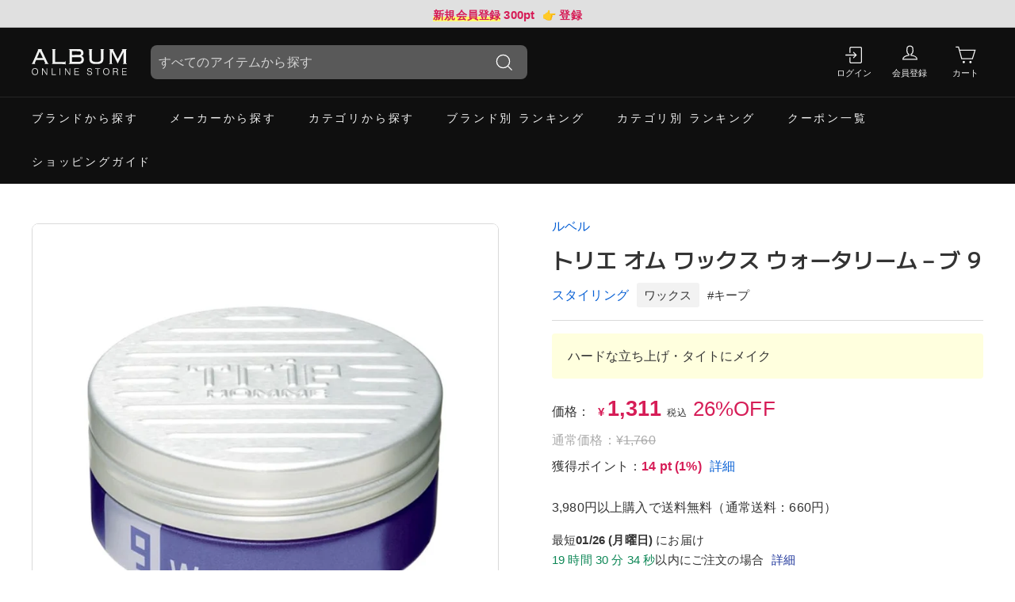

--- FILE ---
content_type: text/html; charset=utf-8
request_url: https://store.album-hair.com/products/4952195631575
body_size: 85396
content:
<!doctype html>
<html class="no-js" lang="ja" dir="ltr">
<head>
	<!-- Added by AVADA SEO Suite -->
	<!-- meta basic type product --><!-- meta basic type collection -->

	<!-- /Added by AVADA SEO Suite -->

<!-- Google tag (gtag.js) -->
<script async src="https://www.googletagmanager.com/gtag/js?id=G-BR2FX0MNRK"></script>
<script>
  window.dataLayer = window.dataLayer || [];
  function gtag(){dataLayer.push(arguments);}
  gtag('js', new Date());

  gtag('config', 'G-BR2FX0MNRK');
</script>
  
  <meta charset="utf-8">
  <meta http-equiv="X-UA-Compatible" content="IE=edge,chrome=1">
  <meta name="viewport" content="width=device-width, initial-scale=1, viewport-fit=cover">
  <!-- <meta name="theme-color" content="#003867"> -->
  <meta name="theme-color" content="#0F0F0F">
  <meta name="format-detection" content="telephone=no">
  <link rel="canonical" href="https://store.album-hair.com/products/4952195631575">
  <link rel="preload" as="script" href="//store.album-hair.com/cdn/shop/t/146/assets/theme.js?v=144036676152079041461766727301">
  <link rel="preconnect" href="https://cdn.shopify.com" crossorigin>
  <link rel="preconnect" href="https://fonts.shopifycdn.com" crossorigin>
  <link rel="dns-prefetch" href="https://productreviews.shopifycdn.com">
  <link rel="dns-prefetch" href="https://ajax.googleapis.com">
  <link rel="dns-prefetch" href="https://maps.googleapis.com">
  <link rel="dns-prefetch" href="https://maps.gstatic.com">

  <link rel="apple-touch-icon" sizes="192x192" href="https://cdn.shopify.com/s/files/1/0095/5891/7175/files/app-favicon_full2_e1422cbd-6b2c-448c-9f47-ae398f63b7bb.png">
  <link rel="shortcut icon" href="https://cdn.shopify.com/s/files/1/0095/5891/7175/files/app-favicon_full2_e1422cbd-6b2c-448c-9f47-ae398f63b7bb.png">
  <link rel="stylesheet" href="https://unpkg.com/scroll-hint@latest/css/scroll-hint.css"><link rel="shortcut icon" href="//store.album-hair.com/cdn/shop/files/favicon32_32_32x32.png?v=1698220172" type="image/png" /><title>【正規品】 Lebel ルベル トリエ オム ワックス ウォータリーム－ブ 9 ｜ALBUM オンラインストア
&ndash; アルバム オンラインストア
</title>
<meta name="description" content="「トリエ オム ワックス ウォータリーム－ブ 9」は
パリツヤな立ち上げ、タイトにキープ。

ツヤ感スタイルを思い通りに動かしたい時間が経ってもテクスチャーはキープ。そんな願いを叶えるのはワックスの操作性・束感とジェルのキープ力、ツヤを両立させた「ウォータリームーブ」使い方によってニュアンスからキリリとした束感までコントロールでき、タイトなキープも思いのまま。ねじる、つまむなどピンポイントテクニックの効果も長時間ホールドします。クセ毛にも対応しやすく、ドライ後もしっかりツヤをキープ。フレーキングも発生しにくく、ハードな質感にも自由な動きを表現できます。また、香料のグリーン成分には、「L-カルボン酸」や「チモール」が含まれており、頭皮の気になるニオイを抑えて、すっきり爽やかな印象をサポートします。パリっとしたツヤ感、立ち上げ・タイトにキープしたい方におすすめです。美容室ALBUM直営で安心の正規品保証。プロ愛用のサロン専売品をご自宅に素早くお届け。最短即日発送・3,980円以上で送料無料・安心のメーカー公認店です。トリエ オム ワックス ウォータリーム－ブ 9をお探しならこちら。"><meta property="og:site_name" content="アルバム オンラインストア">
  <meta property="og:url" content="https://store.album-hair.com/products/4952195631575">
  <meta property="og:title" content="トリエ オム ワックス ウォータリーム－ブ 9">
  <meta property="og:type" content="product">
  <meta property="og:description" content="Lebel ルベルのトリエ オム ワックス ウォータリーム－ブ 9を購入するなら、美容室直営のALBUMオンラインストアで。パリツヤな立ち上げ、タイトにキープ。 ツヤ感スタイルを思い通りに動かしたい時間が経ってもテクスチャーはキープ。そんな願いを叶えるのはワックスの操作性・束感とジェルのキープ力、ツヤを両立させた「ウォータリームーブ」使い方によってニュアンスからキリリとした束感までコントロールでき、タイトなキープも思いのまま。ねじる、つまむなどピンポイントテクニックの効果も長時間ホールドします。クセ毛にも対応しやすく、ドライ後もしっかりツヤをキープ。フレーキングも発生しにくく、ハードな質感にも自由な動きを表現できます。また、香料のグリーン成分には、「L-カルボン酸」や「チモール」が含まれており、頭皮の気になるニオイを抑えて、すっきり爽やかな印象をサポートします。パリっとしたツヤ感、立ち上げ・タイトにキープしたい方におすすめです - 当店は美容室ALBUMが運営するサロン専売品(シャンプー・トリートメント・ヘアオイルなど）の美容通販サイトです。ケラスターゼやオラプレックスなど数々の有名ブランドのオフィシャルパートナーとして、安心安全の正規品を最短翌日にお届けします。"><meta property="og:image" content="http://store.album-hair.com/cdn/shop/files/9-6744848.jpg?v=1754462314">
    <meta property="og:image:secure_url" content="https://store.album-hair.com/cdn/shop/files/9-6744848.jpg?v=1754462314">
    <meta property="og:image:width" content="800">
    <meta property="og:image:height" content="800"><meta name="twitter:site" content="@">
  <meta name="twitter:card" content="summary_large_image">
  <meta name="twitter:title" content="トリエ オム ワックス ウォータリーム－ブ 9">
  <meta name="twitter:description" content="Lebel ルベルのトリエ オム ワックス ウォータリーム－ブ 9を購入するなら、美容室直営のALBUMオンラインストアで。パリツヤな立ち上げ、タイトにキープ。 ツヤ感スタイルを思い通りに動かしたい時間が経ってもテクスチャーはキープ。そんな願いを叶えるのはワックスの操作性・束感とジェルのキープ力、ツヤを両立させた「ウォータリームーブ」使い方によってニュアンスからキリリとした束感までコントロールでき、タイトなキープも思いのまま。ねじる、つまむなどピンポイントテクニックの効果も長時間ホールドします。クセ毛にも対応しやすく、ドライ後もしっかりツヤをキープ。フレーキングも発生しにくく、ハードな質感にも自由な動きを表現できます。また、香料のグリーン成分には、「L-カルボン酸」や「チモール」が含まれており、頭皮の気になるニオイを抑えて、すっきり爽やかな印象をサポートします。パリっとしたツヤ感、立ち上げ・タイトにキープしたい方におすすめです - 当店は美容室ALBUMが運営するサロン専売品(シャンプー・トリートメント・ヘアオイルなど）の美容通販サイトです。ケラスターゼやオラプレックスなど数々の有名ブランドのオフィシャルパートナーとして、安心安全の正規品を最短翌日にお届けします。">
<style data-shopify>@font-face {
  font-family: "M PLUS 1";
  font-weight: 600;
  font-style: normal;
  font-display: swap;
  src: url("//store.album-hair.com/cdn/fonts/m_plus_1/mplus1_n6.be9c82679752ece0642360720f6ad846679a6558.woff2") format("woff2"),
       url("//store.album-hair.com/cdn/fonts/m_plus_1/mplus1_n6.d81dabeba651d5b02b21b345a77b9c13a4615b10.woff") format("woff");
}

  

  
  
  
</style><link href="//store.album-hair.com/cdn/shop/t/146/assets/theme.aio.min.css?v=33212514589356476381766727336" rel="stylesheet" type="text/css" media="all" />
  <link href="//store.album-hair.com/cdn/shop/t/146/assets/theme-child.aio.min.css?v=181192250088415166491766727336" rel="stylesheet" type="text/css" media="all" />
<style data-shopify>:root {
    --typeHeaderPrimary: "M PLUS 1";
    --typeHeaderFallback: sans-serif;
    --typeHeaderSize: 32px;
    --typeHeaderWeight: 600;
    --typeHeaderLineHeight: 1.5;
    --typeHeaderSpacing: 0.01em;

    --typeBasePrimary:"system_ui";
    --typeBaseFallback:-apple-system, 'Segoe UI', Roboto, 'Helvetica Neue', 'Noto Sans', 'Liberation Sans', Arial, sans-serif, 'Apple Color Emoji', 'Segoe UI Emoji', 'Segoe UI Symbol', 'Noto Color Emoji';
    --typeBaseSize: 16px;
    --typeBaseWeight: 400;
    --typeBaseSpacing: 0.01em;
    --typeBaseLineHeight: 1.7;

    --colorSmallImageBg: #ffffff;
    --colorSmallImageBgDark: #f7f7f7;
    --colorLargeImageBg: #a6a6a6;
    --colorLargeImageBgLight: #c7c7c7;

    --iconWeight: 3px;
    --iconLinecaps: miter;

    
      --buttonRadius: 3px;
      --btnPadding: 11px 25px;
    

    
      --roundness: 15px;
    

    
      --gridThickness: 0px;
    

    --productTileMargin: 10%;
    --collectionTileMargin: 0%;

    --swatchSize: 40px;
  }

  @media screen and (max-width: 768px) {
    :root {
      --typeBaseSize: 14px;

      
        --roundness: 15px;
        --btnPadding: 9px 25px;
      
    }
  }</style><script>
    document.documentElement.className = document.documentElement.className.replace('no-js', 'js');

    window.theme = window.theme || {};
    theme.routes = {
      home: "/",
      collections: "/collections",
      cart: "/cart.js",
      cartPage: "/cart",
      cartAdd: "/cart/add.js",
      cartChange: "/cart/change.js",
      search: "/search"
    };

    theme.strings = {
      soldOut: "売り切れ",
      unavailable: "",
      inStockLabel: "在庫あり",
      oneStockLabel: "在庫残り[count] 点",
      otherStockLabel: "在庫残り[count] 点",
      willNotShipUntil: "",
      willBeInStockAfter: "",
      waitingForStock: "",
      savePrice: "[saved_amount]OFF",
      cartEmpty: "カートに商品がありません",
      cartTermsConfirmation: "",
      searchCollections: "コレクション：",
      searchPages: "ページ：",
      searchArticles: "記事：",
      maxQuantity: ""
    };
    theme.settings = {
      cartType: "page",
      isCustomerTemplate: false,
      moneyFormat: "\u003cspan class=\"yen\"\u003e¥\u003c\/span\u003e\u003cspan class=\"money\"\u003e{{amount_no_decimals}}\u003c\/span\u003e",
      saveType: "percent",
      productImageSize: "square",
      productImageCover: false,
      predictiveSearch: false,
      predictiveSearchType: "product",
      superScriptSetting: true,
      superScriptPrice: false,
      quickView: false,
      quickAdd: false,
      themeName: 'Expanse',
      themeVersion: "4.2.0"
    };
  </script>

  <script>window.performance && window.performance.mark && window.performance.mark('shopify.content_for_header.start');</script><meta name="google-site-verification" content="IchFtufZ7KXHtqRMxq1sAE8ImzToz8xs2KTM6zc-xBA">
<meta id="shopify-digital-wallet" name="shopify-digital-wallet" content="/9558917175/digital_wallets/dialog">
<meta name="shopify-checkout-api-token" content="9a45635006a583709604060184e6f023">
<meta id="in-context-paypal-metadata" data-shop-id="9558917175" data-venmo-supported="false" data-environment="production" data-locale="ja_JP" data-paypal-v4="true" data-currency="JPY">
<link rel="alternate" type="application/json+oembed" href="https://store.album-hair.com/products/4952195631575.oembed">
<script async="async" src="/checkouts/internal/preloads.js?locale=ja-JP"></script>
<link rel="preconnect" href="https://shop.app" crossorigin="anonymous">
<script async="async" src="https://shop.app/checkouts/internal/preloads.js?locale=ja-JP&shop_id=9558917175" crossorigin="anonymous"></script>
<script id="apple-pay-shop-capabilities" type="application/json">{"shopId":9558917175,"countryCode":"JP","currencyCode":"JPY","merchantCapabilities":["supports3DS"],"merchantId":"gid:\/\/shopify\/Shop\/9558917175","merchantName":"アルバム オンラインストア","requiredBillingContactFields":["postalAddress","email","phone"],"requiredShippingContactFields":["postalAddress","email","phone"],"shippingType":"shipping","supportedNetworks":["visa","masterCard","amex","jcb","discover"],"total":{"type":"pending","label":"アルバム オンラインストア","amount":"1.00"},"shopifyPaymentsEnabled":true,"supportsSubscriptions":true}</script>
<script id="shopify-features" type="application/json">{"accessToken":"9a45635006a583709604060184e6f023","betas":["rich-media-storefront-analytics"],"domain":"store.album-hair.com","predictiveSearch":false,"shopId":9558917175,"locale":"ja"}</script>
<script>var Shopify = Shopify || {};
Shopify.shop = "album-onlineshop.myshopify.com";
Shopify.locale = "ja";
Shopify.currency = {"active":"JPY","rate":"1.0"};
Shopify.country = "JP";
Shopify.theme = {"name":"Expanse v4.2.0 | v25\/12","id":133369724983,"schema_name":"Expanse","schema_version":"4.2.0","theme_store_id":null,"role":"main"};
Shopify.theme.handle = "null";
Shopify.theme.style = {"id":null,"handle":null};
Shopify.cdnHost = "store.album-hair.com/cdn";
Shopify.routes = Shopify.routes || {};
Shopify.routes.root = "/";</script>
<script type="module">!function(o){(o.Shopify=o.Shopify||{}).modules=!0}(window);</script>
<script>!function(o){function n(){var o=[];function n(){o.push(Array.prototype.slice.apply(arguments))}return n.q=o,n}var t=o.Shopify=o.Shopify||{};t.loadFeatures=n(),t.autoloadFeatures=n()}(window);</script>
<script>
  window.ShopifyPay = window.ShopifyPay || {};
  window.ShopifyPay.apiHost = "shop.app\/pay";
  window.ShopifyPay.redirectState = null;
</script>
<script id="shop-js-analytics" type="application/json">{"pageType":"product"}</script>
<script defer="defer" async type="module" src="//store.album-hair.com/cdn/shopifycloud/shop-js/modules/v2/client.init-shop-cart-sync_0MstufBG.ja.esm.js"></script>
<script defer="defer" async type="module" src="//store.album-hair.com/cdn/shopifycloud/shop-js/modules/v2/chunk.common_jll-23Z1.esm.js"></script>
<script defer="defer" async type="module" src="//store.album-hair.com/cdn/shopifycloud/shop-js/modules/v2/chunk.modal_HXih6-AF.esm.js"></script>
<script type="module">
  await import("//store.album-hair.com/cdn/shopifycloud/shop-js/modules/v2/client.init-shop-cart-sync_0MstufBG.ja.esm.js");
await import("//store.album-hair.com/cdn/shopifycloud/shop-js/modules/v2/chunk.common_jll-23Z1.esm.js");
await import("//store.album-hair.com/cdn/shopifycloud/shop-js/modules/v2/chunk.modal_HXih6-AF.esm.js");

  window.Shopify.SignInWithShop?.initShopCartSync?.({"fedCMEnabled":true,"windoidEnabled":true});

</script>
<script>
  window.Shopify = window.Shopify || {};
  if (!window.Shopify.featureAssets) window.Shopify.featureAssets = {};
  window.Shopify.featureAssets['shop-js'] = {"shop-cart-sync":["modules/v2/client.shop-cart-sync_DN7iwvRY.ja.esm.js","modules/v2/chunk.common_jll-23Z1.esm.js","modules/v2/chunk.modal_HXih6-AF.esm.js"],"init-fed-cm":["modules/v2/client.init-fed-cm_DmZOWWut.ja.esm.js","modules/v2/chunk.common_jll-23Z1.esm.js","modules/v2/chunk.modal_HXih6-AF.esm.js"],"shop-cash-offers":["modules/v2/client.shop-cash-offers_HFfvn_Gz.ja.esm.js","modules/v2/chunk.common_jll-23Z1.esm.js","modules/v2/chunk.modal_HXih6-AF.esm.js"],"shop-login-button":["modules/v2/client.shop-login-button_BVN3pvk0.ja.esm.js","modules/v2/chunk.common_jll-23Z1.esm.js","modules/v2/chunk.modal_HXih6-AF.esm.js"],"pay-button":["modules/v2/client.pay-button_CyS_4GVi.ja.esm.js","modules/v2/chunk.common_jll-23Z1.esm.js","modules/v2/chunk.modal_HXih6-AF.esm.js"],"shop-button":["modules/v2/client.shop-button_zh22db91.ja.esm.js","modules/v2/chunk.common_jll-23Z1.esm.js","modules/v2/chunk.modal_HXih6-AF.esm.js"],"avatar":["modules/v2/client.avatar_BTnouDA3.ja.esm.js"],"init-windoid":["modules/v2/client.init-windoid_BlVJIuJ5.ja.esm.js","modules/v2/chunk.common_jll-23Z1.esm.js","modules/v2/chunk.modal_HXih6-AF.esm.js"],"init-shop-for-new-customer-accounts":["modules/v2/client.init-shop-for-new-customer-accounts_BqzwtUK7.ja.esm.js","modules/v2/client.shop-login-button_BVN3pvk0.ja.esm.js","modules/v2/chunk.common_jll-23Z1.esm.js","modules/v2/chunk.modal_HXih6-AF.esm.js"],"init-shop-email-lookup-coordinator":["modules/v2/client.init-shop-email-lookup-coordinator_DKDv3hKi.ja.esm.js","modules/v2/chunk.common_jll-23Z1.esm.js","modules/v2/chunk.modal_HXih6-AF.esm.js"],"init-shop-cart-sync":["modules/v2/client.init-shop-cart-sync_0MstufBG.ja.esm.js","modules/v2/chunk.common_jll-23Z1.esm.js","modules/v2/chunk.modal_HXih6-AF.esm.js"],"shop-toast-manager":["modules/v2/client.shop-toast-manager_BkVvTGW3.ja.esm.js","modules/v2/chunk.common_jll-23Z1.esm.js","modules/v2/chunk.modal_HXih6-AF.esm.js"],"init-customer-accounts":["modules/v2/client.init-customer-accounts_CZbUHFPX.ja.esm.js","modules/v2/client.shop-login-button_BVN3pvk0.ja.esm.js","modules/v2/chunk.common_jll-23Z1.esm.js","modules/v2/chunk.modal_HXih6-AF.esm.js"],"init-customer-accounts-sign-up":["modules/v2/client.init-customer-accounts-sign-up_C0QA8nCd.ja.esm.js","modules/v2/client.shop-login-button_BVN3pvk0.ja.esm.js","modules/v2/chunk.common_jll-23Z1.esm.js","modules/v2/chunk.modal_HXih6-AF.esm.js"],"shop-follow-button":["modules/v2/client.shop-follow-button_CSkbpFfm.ja.esm.js","modules/v2/chunk.common_jll-23Z1.esm.js","modules/v2/chunk.modal_HXih6-AF.esm.js"],"checkout-modal":["modules/v2/client.checkout-modal_rYdHFJTE.ja.esm.js","modules/v2/chunk.common_jll-23Z1.esm.js","modules/v2/chunk.modal_HXih6-AF.esm.js"],"shop-login":["modules/v2/client.shop-login_DeXIozZF.ja.esm.js","modules/v2/chunk.common_jll-23Z1.esm.js","modules/v2/chunk.modal_HXih6-AF.esm.js"],"lead-capture":["modules/v2/client.lead-capture_DGEoeVgo.ja.esm.js","modules/v2/chunk.common_jll-23Z1.esm.js","modules/v2/chunk.modal_HXih6-AF.esm.js"],"payment-terms":["modules/v2/client.payment-terms_BXPcfuME.ja.esm.js","modules/v2/chunk.common_jll-23Z1.esm.js","modules/v2/chunk.modal_HXih6-AF.esm.js"]};
</script>
<script>(function() {
  var isLoaded = false;
  function asyncLoad() {
    if (isLoaded) return;
    isLoaded = true;
    var urls = ["https:\/\/delivery-date-and-time-picker.amp.tokyo\/script_tags\/cart_attributes.js?shop=album-onlineshop.myshopify.com","https:\/\/deliverytimer.herokuapp.com\/deliverrytimer.js?shop=album-onlineshop.myshopify.com"];
    for (var i = 0; i < urls.length; i++) {
      var s = document.createElement('script');
      s.type = 'text/javascript';
      s.async = true;
      s.src = urls[i];
      var x = document.getElementsByTagName('script')[0];
      x.parentNode.insertBefore(s, x);
    }
  };
  if(window.attachEvent) {
    window.attachEvent('onload', asyncLoad);
  } else {
    window.addEventListener('load', asyncLoad, false);
  }
})();</script>
<script id="__st">var __st={"a":9558917175,"offset":32400,"reqid":"1839aeec-3fcd-4de1-a24f-d1a3fb65d069-1769239453","pageurl":"store.album-hair.com\/products\/4952195631575","u":"3ea41376b048","p":"product","rtyp":"product","rid":4639770411063};</script>
<script>window.ShopifyPaypalV4VisibilityTracking = true;</script>
<script id="captcha-bootstrap">!function(){'use strict';const t='contact',e='account',n='new_comment',o=[[t,t],['blogs',n],['comments',n],[t,'customer']],c=[[e,'customer_login'],[e,'guest_login'],[e,'recover_customer_password'],[e,'create_customer']],r=t=>t.map((([t,e])=>`form[action*='/${t}']:not([data-nocaptcha='true']) input[name='form_type'][value='${e}']`)).join(','),a=t=>()=>t?[...document.querySelectorAll(t)].map((t=>t.form)):[];function s(){const t=[...o],e=r(t);return a(e)}const i='password',u='form_key',d=['recaptcha-v3-token','g-recaptcha-response','h-captcha-response',i],f=()=>{try{return window.sessionStorage}catch{return}},m='__shopify_v',_=t=>t.elements[u];function p(t,e,n=!1){try{const o=window.sessionStorage,c=JSON.parse(o.getItem(e)),{data:r}=function(t){const{data:e,action:n}=t;return t[m]||n?{data:e,action:n}:{data:t,action:n}}(c);for(const[e,n]of Object.entries(r))t.elements[e]&&(t.elements[e].value=n);n&&o.removeItem(e)}catch(o){console.error('form repopulation failed',{error:o})}}const l='form_type',E='cptcha';function T(t){t.dataset[E]=!0}const w=window,h=w.document,L='Shopify',v='ce_forms',y='captcha';let A=!1;((t,e)=>{const n=(g='f06e6c50-85a8-45c8-87d0-21a2b65856fe',I='https://cdn.shopify.com/shopifycloud/storefront-forms-hcaptcha/ce_storefront_forms_captcha_hcaptcha.v1.5.2.iife.js',D={infoText:'hCaptchaによる保護',privacyText:'プライバシー',termsText:'利用規約'},(t,e,n)=>{const o=w[L][v],c=o.bindForm;if(c)return c(t,g,e,D).then(n);var r;o.q.push([[t,g,e,D],n]),r=I,A||(h.body.append(Object.assign(h.createElement('script'),{id:'captcha-provider',async:!0,src:r})),A=!0)});var g,I,D;w[L]=w[L]||{},w[L][v]=w[L][v]||{},w[L][v].q=[],w[L][y]=w[L][y]||{},w[L][y].protect=function(t,e){n(t,void 0,e),T(t)},Object.freeze(w[L][y]),function(t,e,n,w,h,L){const[v,y,A,g]=function(t,e,n){const i=e?o:[],u=t?c:[],d=[...i,...u],f=r(d),m=r(i),_=r(d.filter((([t,e])=>n.includes(e))));return[a(f),a(m),a(_),s()]}(w,h,L),I=t=>{const e=t.target;return e instanceof HTMLFormElement?e:e&&e.form},D=t=>v().includes(t);t.addEventListener('submit',(t=>{const e=I(t);if(!e)return;const n=D(e)&&!e.dataset.hcaptchaBound&&!e.dataset.recaptchaBound,o=_(e),c=g().includes(e)&&(!o||!o.value);(n||c)&&t.preventDefault(),c&&!n&&(function(t){try{if(!f())return;!function(t){const e=f();if(!e)return;const n=_(t);if(!n)return;const o=n.value;o&&e.removeItem(o)}(t);const e=Array.from(Array(32),(()=>Math.random().toString(36)[2])).join('');!function(t,e){_(t)||t.append(Object.assign(document.createElement('input'),{type:'hidden',name:u})),t.elements[u].value=e}(t,e),function(t,e){const n=f();if(!n)return;const o=[...t.querySelectorAll(`input[type='${i}']`)].map((({name:t})=>t)),c=[...d,...o],r={};for(const[a,s]of new FormData(t).entries())c.includes(a)||(r[a]=s);n.setItem(e,JSON.stringify({[m]:1,action:t.action,data:r}))}(t,e)}catch(e){console.error('failed to persist form',e)}}(e),e.submit())}));const S=(t,e)=>{t&&!t.dataset[E]&&(n(t,e.some((e=>e===t))),T(t))};for(const o of['focusin','change'])t.addEventListener(o,(t=>{const e=I(t);D(e)&&S(e,y())}));const B=e.get('form_key'),M=e.get(l),P=B&&M;t.addEventListener('DOMContentLoaded',(()=>{const t=y();if(P)for(const e of t)e.elements[l].value===M&&p(e,B);[...new Set([...A(),...v().filter((t=>'true'===t.dataset.shopifyCaptcha))])].forEach((e=>S(e,t)))}))}(h,new URLSearchParams(w.location.search),n,t,e,['guest_login'])})(!1,!0)}();</script>
<script integrity="sha256-4kQ18oKyAcykRKYeNunJcIwy7WH5gtpwJnB7kiuLZ1E=" data-source-attribution="shopify.loadfeatures" defer="defer" src="//store.album-hair.com/cdn/shopifycloud/storefront/assets/storefront/load_feature-a0a9edcb.js" crossorigin="anonymous"></script>
<script crossorigin="anonymous" defer="defer" src="//store.album-hair.com/cdn/shopifycloud/storefront/assets/shopify_pay/storefront-65b4c6d7.js?v=20250812"></script>
<script data-source-attribution="shopify.dynamic_checkout.dynamic.init">var Shopify=Shopify||{};Shopify.PaymentButton=Shopify.PaymentButton||{isStorefrontPortableWallets:!0,init:function(){window.Shopify.PaymentButton.init=function(){};var t=document.createElement("script");t.src="https://store.album-hair.com/cdn/shopifycloud/portable-wallets/latest/portable-wallets.ja.js",t.type="module",document.head.appendChild(t)}};
</script>
<script data-source-attribution="shopify.dynamic_checkout.buyer_consent">
  function portableWalletsHideBuyerConsent(e){var t=document.getElementById("shopify-buyer-consent"),n=document.getElementById("shopify-subscription-policy-button");t&&n&&(t.classList.add("hidden"),t.setAttribute("aria-hidden","true"),n.removeEventListener("click",e))}function portableWalletsShowBuyerConsent(e){var t=document.getElementById("shopify-buyer-consent"),n=document.getElementById("shopify-subscription-policy-button");t&&n&&(t.classList.remove("hidden"),t.removeAttribute("aria-hidden"),n.addEventListener("click",e))}window.Shopify?.PaymentButton&&(window.Shopify.PaymentButton.hideBuyerConsent=portableWalletsHideBuyerConsent,window.Shopify.PaymentButton.showBuyerConsent=portableWalletsShowBuyerConsent);
</script>
<script data-source-attribution="shopify.dynamic_checkout.cart.bootstrap">document.addEventListener("DOMContentLoaded",(function(){function t(){return document.querySelector("shopify-accelerated-checkout-cart, shopify-accelerated-checkout")}if(t())Shopify.PaymentButton.init();else{new MutationObserver((function(e,n){t()&&(Shopify.PaymentButton.init(),n.disconnect())})).observe(document.body,{childList:!0,subtree:!0})}}));
</script>
<link id="shopify-accelerated-checkout-styles" rel="stylesheet" media="screen" href="https://store.album-hair.com/cdn/shopifycloud/portable-wallets/latest/accelerated-checkout-backwards-compat.css" crossorigin="anonymous">
<style id="shopify-accelerated-checkout-cart">
        #shopify-buyer-consent {
  margin-top: 1em;
  display: inline-block;
  width: 100%;
}

#shopify-buyer-consent.hidden {
  display: none;
}

#shopify-subscription-policy-button {
  background: none;
  border: none;
  padding: 0;
  text-decoration: underline;
  font-size: inherit;
  cursor: pointer;
}

#shopify-subscription-policy-button::before {
  box-shadow: none;
}

      </style>

<script>window.performance && window.performance.mark && window.performance.mark('shopify.content_for_header.end');</script>
  <script src="https://ajax.googleapis.com/ajax/libs/jquery/3.6.3/jquery.min.js"></script>
  <script src="//store.album-hair.com/cdn/shop/t/146/assets/vendor-scripts-v2.js" defer="defer"></script>
  <script src="//store.album-hair.com/cdn/shop/t/146/assets/theme.js?v=144036676152079041461766727301" defer="defer"></script>
  <script src="//store.album-hair.com/cdn/shop/t/146/assets/theme-child.js?v=18497852204087877081766727300" defer="defer"></script>
  <script src="https://unpkg.com/scroll-hint@latest/js/scroll-hint.min.js"></script>
<script>
  var shopEpMetafield = {"point_campaign":false,"updated_at":"2026-01-24T07:22:44.373689Z","stealth_mode":false,"currency_value":100,"live":true,"point_value":1,"tier_rules":{"563e64e4-fd09-11ec-b3f7-827b1e488ab8":{"name":"シルバー会員","currency_value":100,"point_value":2,"percentage":2.0,"currency_spent_requirement":5000,"free_shipping":false},"77682f1a-fd09-11ec-b4aa-827b1e488ab8":{"name":"ゴールド会員","currency_value":100,"point_value":3,"percentage":3.0,"currency_spent_requirement":10000,"free_shipping":false},"acec3844-5d0a-11ea-8fda-8a2ba915eeb9":{"name":"レギュラー会員","currency_value":100,"point_value":1,"percentage":1.0,"currency_spent_requirement":0,"free_shipping":false},"ba2f31bc-fd0a-11ec-a776-827b1e488ab8":{"name":"プラチナ会員","currency_value":100,"point_value":4,"percentage":4.0,"currency_spent_requirement":50000,"free_shipping":false},"ccd01070-fd0a-11ec-9432-827b1e488ab8":{"name":"ダイヤモンド会員","currency_value":100,"point_value":6,"percentage":6.0,"currency_spent_requirement":100000,"free_shipping":false}},"include_tax":true,"percentage":1.0,"point_rules":{"563e64e4-fd09-11ec-b3f7-827b1e488ab8":{"currency_value":100,"point_value":2,"percentage":2.0,"free_shipping":false},"77682f1a-fd09-11ec-b4aa-827b1e488ab8":{"currency_value":100,"point_value":3,"percentage":3.0,"free_shipping":false},"acec3844-5d0a-11ea-8fda-8a2ba915eeb9":{"currency_value":100,"point_value":1,"percentage":1.0,"free_shipping":false},"ba2f31bc-fd0a-11ec-a776-827b1e488ab8":{"currency_value":100,"point_value":4,"percentage":4.0,"free_shipping":false},"ccd01070-fd0a-11ec-9432-827b1e488ab8":{"currency_value":100,"point_value":6,"percentage":6.0,"free_shipping":false}},"reward_currency_value":1,"reward_point_value":1,"reward_rules":{"birthday":{"active":true,"type":"birthday","period":1,"point_value":700,"customer_maximum_count":1,"delay_days":0,"maximum_count":null,"period_unit":"year"},"marketing_opt_in":{"active":true,"type":"marketing_opt_in","period":null,"point_value":100,"customer_maximum_count":1,"delay_days":0,"maximum_count":null,"period_unit":null}},"shipping_codes":[]};

  if (shopEpMetafield) {
    var easyPointsSession = sessionStorage.getItem("easyPoints");
    easyPointsSession = easyPointsSession ? JSON.parse(easyPointsSession) : {};

    easyPointsSession.widgetHidden = !shopEpMetafield.widget;
    easyPointsSession.shopMetafieldUpdatedAt = shopEpMetafield.updated_at;

    
      var customerEpMetafield = null;
    

    if (customerEpMetafield) {
      easyPointsSession.pointBalance = customerEpMetafield.balance;
      easyPointsSession.expirationDate = customerEpMetafield.expiration_date;

      easyPointsSession.customerPointRulePercentage = parseInt(customerEpMetafield.percentage);
      easyPointsSession.customerPointRulePointValue = parseInt(customerEpMetafield.point_value);
      easyPointsSession.customerPointRuleCurrencyValue = parseInt(customerEpMetafield.currency_value);
      easyPointsSession.tierName = customerEpMetafield.tier;

      if (customerEpMetafield.tier_maintenance_data) {
        easyPointsSession.rankMaintenanceData = customerEpMetafield.tier_maintenance_data.maintenance_data;
        easyPointsSession.rankAdvancementData = customerEpMetafield.tier_maintenance_data.advancement_data;
      }

      if (typeof customerEpMetafield.coupon_value === "number" && customerEpMetafield.coupon_value > 0) {
        easyPointsSession.appliedDiscount = customerEpMetafield.coupon_value;
      } else {
        delete easyPointsSession.appliedDiscount;
      }
    } else {
      easyPointsSession.customerPointRulePercentage = parseInt(shopEpMetafield.percentage);
      easyPointsSession.customerPointRulePointValue = parseInt(shopEpMetafield.point_value);
      easyPointsSession.customerPointRuleCurrencyValue = parseInt(shopEpMetafield.currency_value);

      delete easyPointsSession.pointBalance;
      delete easyPointsSession.expirationDate;
      delete easyPointsSession.tierName;
      delete easyPointsSession.rankMaintenanceData;
      delete easyPointsSession.rankAdvancementData;
      delete easyPointsSession.appliedDiscount;
    }

    sessionStorage.setItem("easyPoints", JSON.stringify(easyPointsSession));
  }
</script>

      <script src="//store.album-hair.com/cdn/shop/t/146/assets/easy_points.js?v=139632190529866774451766727291" type="text/javascript"></script>
      <link href="//store.album-hair.com/cdn/shop/t/146/assets/easy_points_integration.aio.min.css?v=28217972736201937221766727336" rel="stylesheet" type="text/css" media="all" />
      <script src="//store.album-hair.com/cdn/shop/t/146/assets/easy_points_integration.min.js?v=158437551483770689271766727293" type="text/javascript"></script>
      <script src="//store.album-hair.com/cdn/shopifycloud/storefront/assets/themes_support/option_selection-b017cd28.js" type="text/javascript"></script>
<script type="text/javascript">if(typeof window.hulkappsWishlist === 'undefined') {
        window.hulkappsWishlist = {};
        }
        window.hulkappsWishlist.baseURL = '/apps/advanced-wishlist/api';
        window.hulkappsWishlist.hasAppBlockSupport = '1';
    </script>

  
  <script>
    $(document).ready(function() {
      $('.product-single__sales-copy p').each(function() {
        var text = $(this).text();
        var newText = text.split('。')[0];
        $(this).text(newText);
      });
    });
  </script>
  

<!-- BEGIN app block: shopify://apps/pagefly-page-builder/blocks/app-embed/83e179f7-59a0-4589-8c66-c0dddf959200 -->

<!-- BEGIN app snippet: pagefly-cro-ab-testing-main -->







<script>
  ;(function () {
    const url = new URL(window.location)
    const viewParam = url.searchParams.get('view')
    if (viewParam && viewParam.includes('variant-pf-')) {
      url.searchParams.set('pf_v', viewParam)
      url.searchParams.delete('view')
      window.history.replaceState({}, '', url)
    }
  })()
</script>



<script type='module'>
  
  window.PAGEFLY_CRO = window.PAGEFLY_CRO || {}

  window.PAGEFLY_CRO['data_debug'] = {
    original_template_suffix: "all_products",
    allow_ab_test: false,
    ab_test_start_time: 0,
    ab_test_end_time: 0,
    today_date_time: 1769239454000,
  }
  window.PAGEFLY_CRO['GA4'] = { enabled: false}
</script>

<!-- END app snippet -->








  <script src='https://cdn.shopify.com/extensions/019bb4f9-aed6-78a3-be91-e9d44663e6bf/pagefly-page-builder-215/assets/pagefly-helper.js' defer='defer'></script>

  <script src='https://cdn.shopify.com/extensions/019bb4f9-aed6-78a3-be91-e9d44663e6bf/pagefly-page-builder-215/assets/pagefly-general-helper.js' defer='defer'></script>

  <script src='https://cdn.shopify.com/extensions/019bb4f9-aed6-78a3-be91-e9d44663e6bf/pagefly-page-builder-215/assets/pagefly-snap-slider.js' defer='defer'></script>

  <script src='https://cdn.shopify.com/extensions/019bb4f9-aed6-78a3-be91-e9d44663e6bf/pagefly-page-builder-215/assets/pagefly-slideshow-v3.js' defer='defer'></script>

  <script src='https://cdn.shopify.com/extensions/019bb4f9-aed6-78a3-be91-e9d44663e6bf/pagefly-page-builder-215/assets/pagefly-slideshow-v4.js' defer='defer'></script>

  <script src='https://cdn.shopify.com/extensions/019bb4f9-aed6-78a3-be91-e9d44663e6bf/pagefly-page-builder-215/assets/pagefly-glider.js' defer='defer'></script>

  <script src='https://cdn.shopify.com/extensions/019bb4f9-aed6-78a3-be91-e9d44663e6bf/pagefly-page-builder-215/assets/pagefly-slideshow-v1-v2.js' defer='defer'></script>

  <script src='https://cdn.shopify.com/extensions/019bb4f9-aed6-78a3-be91-e9d44663e6bf/pagefly-page-builder-215/assets/pagefly-product-media.js' defer='defer'></script>

  <script src='https://cdn.shopify.com/extensions/019bb4f9-aed6-78a3-be91-e9d44663e6bf/pagefly-page-builder-215/assets/pagefly-product.js' defer='defer'></script>


<script id='pagefly-helper-data' type='application/json'>
  {
    "page_optimization": {
      "assets_prefetching": false
    },
    "elements_asset_mapper": {
      "Accordion": "https://cdn.shopify.com/extensions/019bb4f9-aed6-78a3-be91-e9d44663e6bf/pagefly-page-builder-215/assets/pagefly-accordion.js",
      "Accordion3": "https://cdn.shopify.com/extensions/019bb4f9-aed6-78a3-be91-e9d44663e6bf/pagefly-page-builder-215/assets/pagefly-accordion3.js",
      "CountDown": "https://cdn.shopify.com/extensions/019bb4f9-aed6-78a3-be91-e9d44663e6bf/pagefly-page-builder-215/assets/pagefly-countdown.js",
      "GMap1": "https://cdn.shopify.com/extensions/019bb4f9-aed6-78a3-be91-e9d44663e6bf/pagefly-page-builder-215/assets/pagefly-gmap.js",
      "GMap2": "https://cdn.shopify.com/extensions/019bb4f9-aed6-78a3-be91-e9d44663e6bf/pagefly-page-builder-215/assets/pagefly-gmap.js",
      "GMapBasicV2": "https://cdn.shopify.com/extensions/019bb4f9-aed6-78a3-be91-e9d44663e6bf/pagefly-page-builder-215/assets/pagefly-gmap.js",
      "GMapAdvancedV2": "https://cdn.shopify.com/extensions/019bb4f9-aed6-78a3-be91-e9d44663e6bf/pagefly-page-builder-215/assets/pagefly-gmap.js",
      "HTML.Video": "https://cdn.shopify.com/extensions/019bb4f9-aed6-78a3-be91-e9d44663e6bf/pagefly-page-builder-215/assets/pagefly-htmlvideo.js",
      "HTML.Video2": "https://cdn.shopify.com/extensions/019bb4f9-aed6-78a3-be91-e9d44663e6bf/pagefly-page-builder-215/assets/pagefly-htmlvideo2.js",
      "HTML.Video3": "https://cdn.shopify.com/extensions/019bb4f9-aed6-78a3-be91-e9d44663e6bf/pagefly-page-builder-215/assets/pagefly-htmlvideo2.js",
      "BackgroundVideo": "https://cdn.shopify.com/extensions/019bb4f9-aed6-78a3-be91-e9d44663e6bf/pagefly-page-builder-215/assets/pagefly-htmlvideo2.js",
      "Instagram": "https://cdn.shopify.com/extensions/019bb4f9-aed6-78a3-be91-e9d44663e6bf/pagefly-page-builder-215/assets/pagefly-instagram.js",
      "Instagram2": "https://cdn.shopify.com/extensions/019bb4f9-aed6-78a3-be91-e9d44663e6bf/pagefly-page-builder-215/assets/pagefly-instagram.js",
      "Insta3": "https://cdn.shopify.com/extensions/019bb4f9-aed6-78a3-be91-e9d44663e6bf/pagefly-page-builder-215/assets/pagefly-instagram3.js",
      "Tabs": "https://cdn.shopify.com/extensions/019bb4f9-aed6-78a3-be91-e9d44663e6bf/pagefly-page-builder-215/assets/pagefly-tab.js",
      "Tabs3": "https://cdn.shopify.com/extensions/019bb4f9-aed6-78a3-be91-e9d44663e6bf/pagefly-page-builder-215/assets/pagefly-tab3.js",
      "ProductBox": "https://cdn.shopify.com/extensions/019bb4f9-aed6-78a3-be91-e9d44663e6bf/pagefly-page-builder-215/assets/pagefly-cart.js",
      "FBPageBox2": "https://cdn.shopify.com/extensions/019bb4f9-aed6-78a3-be91-e9d44663e6bf/pagefly-page-builder-215/assets/pagefly-facebook.js",
      "FBLikeButton2": "https://cdn.shopify.com/extensions/019bb4f9-aed6-78a3-be91-e9d44663e6bf/pagefly-page-builder-215/assets/pagefly-facebook.js",
      "TwitterFeed2": "https://cdn.shopify.com/extensions/019bb4f9-aed6-78a3-be91-e9d44663e6bf/pagefly-page-builder-215/assets/pagefly-twitter.js",
      "Paragraph4": "https://cdn.shopify.com/extensions/019bb4f9-aed6-78a3-be91-e9d44663e6bf/pagefly-page-builder-215/assets/pagefly-paragraph4.js",

      "AliReviews": "https://cdn.shopify.com/extensions/019bb4f9-aed6-78a3-be91-e9d44663e6bf/pagefly-page-builder-215/assets/pagefly-3rd-elements.js",
      "BackInStock": "https://cdn.shopify.com/extensions/019bb4f9-aed6-78a3-be91-e9d44663e6bf/pagefly-page-builder-215/assets/pagefly-3rd-elements.js",
      "GloboBackInStock": "https://cdn.shopify.com/extensions/019bb4f9-aed6-78a3-be91-e9d44663e6bf/pagefly-page-builder-215/assets/pagefly-3rd-elements.js",
      "GrowaveWishlist": "https://cdn.shopify.com/extensions/019bb4f9-aed6-78a3-be91-e9d44663e6bf/pagefly-page-builder-215/assets/pagefly-3rd-elements.js",
      "InfiniteOptionsShopPad": "https://cdn.shopify.com/extensions/019bb4f9-aed6-78a3-be91-e9d44663e6bf/pagefly-page-builder-215/assets/pagefly-3rd-elements.js",
      "InkybayProductPersonalizer": "https://cdn.shopify.com/extensions/019bb4f9-aed6-78a3-be91-e9d44663e6bf/pagefly-page-builder-215/assets/pagefly-3rd-elements.js",
      "LimeSpot": "https://cdn.shopify.com/extensions/019bb4f9-aed6-78a3-be91-e9d44663e6bf/pagefly-page-builder-215/assets/pagefly-3rd-elements.js",
      "Loox": "https://cdn.shopify.com/extensions/019bb4f9-aed6-78a3-be91-e9d44663e6bf/pagefly-page-builder-215/assets/pagefly-3rd-elements.js",
      "Opinew": "https://cdn.shopify.com/extensions/019bb4f9-aed6-78a3-be91-e9d44663e6bf/pagefly-page-builder-215/assets/pagefly-3rd-elements.js",
      "Powr": "https://cdn.shopify.com/extensions/019bb4f9-aed6-78a3-be91-e9d44663e6bf/pagefly-page-builder-215/assets/pagefly-3rd-elements.js",
      "ProductReviews": "https://cdn.shopify.com/extensions/019bb4f9-aed6-78a3-be91-e9d44663e6bf/pagefly-page-builder-215/assets/pagefly-3rd-elements.js",
      "PushOwl": "https://cdn.shopify.com/extensions/019bb4f9-aed6-78a3-be91-e9d44663e6bf/pagefly-page-builder-215/assets/pagefly-3rd-elements.js",
      "ReCharge": "https://cdn.shopify.com/extensions/019bb4f9-aed6-78a3-be91-e9d44663e6bf/pagefly-page-builder-215/assets/pagefly-3rd-elements.js",
      "Rivyo": "https://cdn.shopify.com/extensions/019bb4f9-aed6-78a3-be91-e9d44663e6bf/pagefly-page-builder-215/assets/pagefly-3rd-elements.js",
      "TrackingMore": "https://cdn.shopify.com/extensions/019bb4f9-aed6-78a3-be91-e9d44663e6bf/pagefly-page-builder-215/assets/pagefly-3rd-elements.js",
      "Vitals": "https://cdn.shopify.com/extensions/019bb4f9-aed6-78a3-be91-e9d44663e6bf/pagefly-page-builder-215/assets/pagefly-3rd-elements.js",
      "Wiser": "https://cdn.shopify.com/extensions/019bb4f9-aed6-78a3-be91-e9d44663e6bf/pagefly-page-builder-215/assets/pagefly-3rd-elements.js"
    },
    "custom_elements_mapper": {
      "pf-click-action-element": "https://cdn.shopify.com/extensions/019bb4f9-aed6-78a3-be91-e9d44663e6bf/pagefly-page-builder-215/assets/pagefly-click-action-element.js",
      "pf-dialog-element": "https://cdn.shopify.com/extensions/019bb4f9-aed6-78a3-be91-e9d44663e6bf/pagefly-page-builder-215/assets/pagefly-dialog-element.js"
    }
  }
</script>


<!-- END app block --><!-- BEGIN app block: shopify://apps/all-in-gift/blocks/embed/14c78036-27a0-4098-a9e3-c3f1525dedff --><script id='huckleberry-all-in-gift-embed-script' type="text/javascript" src="https://gift-script-pr.pages.dev/script.js?shop=album-onlineshop.myshopify.com" defer></script>
<!-- END app block --><!-- BEGIN app block: shopify://apps/helium-customer-fields/blocks/app-embed/bab58598-3e6a-4377-aaaa-97189b15f131 -->







































<script>
  if ('CF' in window) {
    window.CF.appEmbedEnabled = true;
  } else {
    window.CF = {
      appEmbedEnabled: true,
    };
  }

  window.CF.editAccountFormId = "xPt8Nl";
  window.CF.registrationFormId = "xPt8Nl";
</script>

<!-- BEGIN app snippet: patch-registration-links -->







































<script>
  function patchRegistrationLinks() {
    const PATCHABLE_LINKS_SELECTOR = 'a[href*="/account/register"]';

    const search = new URLSearchParams(window.location.search);
    const checkoutUrl = search.get('checkout_url');
    const returnUrl = search.get('return_url');

    const redirectUrl = checkoutUrl || returnUrl;
    if (!redirectUrl) return;

    const registrationLinks = Array.from(document.querySelectorAll(PATCHABLE_LINKS_SELECTOR));
    registrationLinks.forEach(link => {
      const url = new URL(link.href);

      url.searchParams.set('return_url', redirectUrl);

      link.href = url.href;
    });
  }

  if (['complete', 'interactive', 'loaded'].includes(document.readyState)) {
    patchRegistrationLinks();
  } else {
    document.addEventListener('DOMContentLoaded', () => patchRegistrationLinks());
  }
</script><!-- END app snippet -->
<!-- BEGIN app snippet: patch-login-grecaptcha-conflict -->







































<script>
  // Fixes a problem where both grecaptcha and hcaptcha response fields are included in the /account/login form submission
  // resulting in a 404 on the /challenge page.
  // This is caused by our triggerShopifyRecaptchaLoad function in initialize-forms.liquid.ejs
  // The fix itself just removes the unnecessary g-recaptcha-response input

  function patchLoginGrecaptchaConflict() {
    Array.from(document.querySelectorAll('form')).forEach(form => {
      form.addEventListener('submit', e => {
        const grecaptchaResponse = form.querySelector('[name="g-recaptcha-response"]');
        const hcaptchaResponse = form.querySelector('[name="h-captcha-response"]');

        if (grecaptchaResponse && hcaptchaResponse) {
          // Can't use both. Only keep hcaptcha response field.
          grecaptchaResponse.parentElement.removeChild(grecaptchaResponse);
        }
      })
    })
  }

  if (['complete', 'interactive', 'loaded'].includes(document.readyState)) {
    patchLoginGrecaptchaConflict();
  } else {
    document.addEventListener('DOMContentLoaded', () => patchLoginGrecaptchaConflict());
  }
</script><!-- END app snippet -->
<!-- BEGIN app snippet: embed-data -->





















































<script>
  window.CF.version = "5.2.1";
  window.CF.environment = 
  {
  
  "domain": "album-onlineshop.myshopify.com",
  "baseApiUrl": "https:\/\/app.customerfields.com",
  "captchaSiteKey": "6LfJ-YwlAAAAAFLkvE6nXJ_XAhWdXO_IKZbLaA2p",
  "captchaEnabled": true,
  "proxyPath": "\/tools\/customr",
  "countries": [{"name":"Afghanistan","code":"AF"},{"name":"Åland Islands","code":"AX"},{"name":"Albania","code":"AL"},{"name":"Algeria","code":"DZ"},{"name":"Andorra","code":"AD"},{"name":"Angola","code":"AO"},{"name":"Anguilla","code":"AI"},{"name":"Antigua \u0026 Barbuda","code":"AG"},{"name":"Argentina","code":"AR","provinces":[{"name":"Buenos Aires Province","code":"B"},{"name":"Catamarca","code":"K"},{"name":"Chaco","code":"H"},{"name":"Chubut","code":"U"},{"name":"Buenos Aires (Autonomous City)","code":"C"},{"name":"Córdoba","code":"X"},{"name":"Corrientes","code":"W"},{"name":"Entre Ríos","code":"E"},{"name":"Formosa","code":"P"},{"name":"Jujuy","code":"Y"},{"name":"La Pampa","code":"L"},{"name":"La Rioja","code":"F"},{"name":"Mendoza","code":"M"},{"name":"Misiones","code":"N"},{"name":"Neuquén","code":"Q"},{"name":"Río Negro","code":"R"},{"name":"Salta","code":"A"},{"name":"San Juan","code":"J"},{"name":"San Luis","code":"D"},{"name":"Santa Cruz","code":"Z"},{"name":"Santa Fe","code":"S"},{"name":"Santiago del Estero","code":"G"},{"name":"Tierra del Fuego","code":"V"},{"name":"Tucumán","code":"T"}]},{"name":"Armenia","code":"AM"},{"name":"Aruba","code":"AW"},{"name":"Ascension Island","code":"AC"},{"name":"Australia","code":"AU","provinces":[{"name":"Australian Capital Territory","code":"ACT"},{"name":"New South Wales","code":"NSW"},{"name":"Northern Territory","code":"NT"},{"name":"Queensland","code":"QLD"},{"name":"South Australia","code":"SA"},{"name":"Tasmania","code":"TAS"},{"name":"Victoria","code":"VIC"},{"name":"Western Australia","code":"WA"}]},{"name":"Austria","code":"AT"},{"name":"Azerbaijan","code":"AZ"},{"name":"Bahamas","code":"BS"},{"name":"Bahrain","code":"BH"},{"name":"Bangladesh","code":"BD"},{"name":"Barbados","code":"BB"},{"name":"Belarus","code":"BY"},{"name":"Belgium","code":"BE"},{"name":"Belize","code":"BZ"},{"name":"Benin","code":"BJ"},{"name":"Bermuda","code":"BM"},{"name":"Bhutan","code":"BT"},{"name":"Bolivia","code":"BO"},{"name":"Bosnia \u0026 Herzegovina","code":"BA"},{"name":"Botswana","code":"BW"},{"name":"Brazil","code":"BR","provinces":[{"name":"Acre","code":"AC"},{"name":"Alagoas","code":"AL"},{"name":"Amapá","code":"AP"},{"name":"Amazonas","code":"AM"},{"name":"Bahia","code":"BA"},{"name":"Ceará","code":"CE"},{"name":"Federal District","code":"DF"},{"name":"Espírito Santo","code":"ES"},{"name":"Goiás","code":"GO"},{"name":"Maranhão","code":"MA"},{"name":"Mato Grosso","code":"MT"},{"name":"Mato Grosso do Sul","code":"MS"},{"name":"Minas Gerais","code":"MG"},{"name":"Pará","code":"PA"},{"name":"Paraíba","code":"PB"},{"name":"Paraná","code":"PR"},{"name":"Pernambuco","code":"PE"},{"name":"Piauí","code":"PI"},{"name":"Rio Grande do Norte","code":"RN"},{"name":"Rio Grande do Sul","code":"RS"},{"name":"Rio de Janeiro","code":"RJ"},{"name":"Rondônia","code":"RO"},{"name":"Roraima","code":"RR"},{"name":"Santa Catarina","code":"SC"},{"name":"São Paulo","code":"SP"},{"name":"Sergipe","code":"SE"},{"name":"Tocantins","code":"TO"}]},{"name":"British Indian Ocean Territory","code":"IO"},{"name":"British Virgin Islands","code":"VG"},{"name":"Brunei","code":"BN"},{"name":"Bulgaria","code":"BG"},{"name":"Burkina Faso","code":"BF"},{"name":"Burundi","code":"BI"},{"name":"Cambodia","code":"KH"},{"name":"Cameroon","code":"CM"},{"name":"Canada","code":"CA","provinces":[{"name":"Alberta","code":"AB"},{"name":"British Columbia","code":"BC"},{"name":"Manitoba","code":"MB"},{"name":"New Brunswick","code":"NB"},{"name":"Newfoundland and Labrador","code":"NL"},{"name":"Northwest Territories","code":"NT"},{"name":"Nova Scotia","code":"NS"},{"name":"Nunavut","code":"NU"},{"name":"Ontario","code":"ON"},{"name":"Prince Edward Island","code":"PE"},{"name":"Quebec","code":"QC"},{"name":"Saskatchewan","code":"SK"},{"name":"Yukon","code":"YT"}]},{"name":"Cape Verde","code":"CV"},{"name":"Caribbean Netherlands","code":"BQ"},{"name":"Cayman Islands","code":"KY"},{"name":"Central African Republic","code":"CF"},{"name":"Chad","code":"TD"},{"name":"Chile","code":"CL","provinces":[{"name":"Arica y Parinacota","code":"AP"},{"name":"Tarapacá","code":"TA"},{"name":"Antofagasta","code":"AN"},{"name":"Atacama","code":"AT"},{"name":"Coquimbo","code":"CO"},{"name":"Valparaíso","code":"VS"},{"name":"Santiago Metropolitan","code":"RM"},{"name":"Libertador General Bernardo O’Higgins","code":"LI"},{"name":"Maule","code":"ML"},{"name":"Ñuble","code":"NB"},{"name":"Bío Bío","code":"BI"},{"name":"Araucanía","code":"AR"},{"name":"Los Ríos","code":"LR"},{"name":"Los Lagos","code":"LL"},{"name":"Aysén","code":"AI"},{"name":"Magallanes Region","code":"MA"}]},{"name":"China","code":"CN","provinces":[{"name":"Anhui","code":"AH"},{"name":"Beijing","code":"BJ"},{"name":"Chongqing","code":"CQ"},{"name":"Fujian","code":"FJ"},{"name":"Gansu","code":"GS"},{"name":"Guangdong","code":"GD"},{"name":"Guangxi","code":"GX"},{"name":"Guizhou","code":"GZ"},{"name":"Hainan","code":"HI"},{"name":"Hebei","code":"HE"},{"name":"Heilongjiang","code":"HL"},{"name":"Henan","code":"HA"},{"name":"Hubei","code":"HB"},{"name":"Hunan","code":"HN"},{"name":"Inner Mongolia","code":"NM"},{"name":"Jiangsu","code":"JS"},{"name":"Jiangxi","code":"JX"},{"name":"Jilin","code":"JL"},{"name":"Liaoning","code":"LN"},{"name":"Ningxia","code":"NX"},{"name":"Qinghai","code":"QH"},{"name":"Shaanxi","code":"SN"},{"name":"Shandong","code":"SD"},{"name":"Shanghai","code":"SH"},{"name":"Shanxi","code":"SX"},{"name":"Sichuan","code":"SC"},{"name":"Tianjin","code":"TJ"},{"name":"Xinjiang","code":"XJ"},{"name":"Tibet","code":"YZ"},{"name":"Yunnan","code":"YN"},{"name":"Zhejiang","code":"ZJ"}]},{"name":"Christmas Island","code":"CX"},{"name":"Cocos (Keeling) Islands","code":"CC"},{"name":"Colombia","code":"CO","provinces":[{"name":"Capital District","code":"DC"},{"name":"Amazonas","code":"AMA"},{"name":"Antioquia","code":"ANT"},{"name":"Arauca","code":"ARA"},{"name":"Atlántico","code":"ATL"},{"name":"Bolívar","code":"BOL"},{"name":"Boyacá","code":"BOY"},{"name":"Caldas","code":"CAL"},{"name":"Caquetá","code":"CAQ"},{"name":"Casanare","code":"CAS"},{"name":"Cauca","code":"CAU"},{"name":"Cesar","code":"CES"},{"name":"Chocó","code":"CHO"},{"name":"Córdoba","code":"COR"},{"name":"Cundinamarca","code":"CUN"},{"name":"Guainía","code":"GUA"},{"name":"Guaviare","code":"GUV"},{"name":"Huila","code":"HUI"},{"name":"La Guajira","code":"LAG"},{"name":"Magdalena","code":"MAG"},{"name":"Meta","code":"MET"},{"name":"Nariño","code":"NAR"},{"name":"Norte de Santander","code":"NSA"},{"name":"Putumayo","code":"PUT"},{"name":"Quindío","code":"QUI"},{"name":"Risaralda","code":"RIS"},{"name":"San Andrés \u0026 Providencia","code":"SAP"},{"name":"Santander","code":"SAN"},{"name":"Sucre","code":"SUC"},{"name":"Tolima","code":"TOL"},{"name":"Valle del Cauca","code":"VAC"},{"name":"Vaupés","code":"VAU"},{"name":"Vichada","code":"VID"}]},{"name":"Comoros","code":"KM"},{"name":"Congo - Brazzaville","code":"CG"},{"name":"Congo - Kinshasa","code":"CD"},{"name":"Cook Islands","code":"CK"},{"name":"Costa Rica","code":"CR","provinces":[{"name":"Alajuela","code":"CR-A"},{"name":"Cartago","code":"CR-C"},{"name":"Guanacaste","code":"CR-G"},{"name":"Heredia","code":"CR-H"},{"name":"Limón","code":"CR-L"},{"name":"Puntarenas","code":"CR-P"},{"name":"San José","code":"CR-SJ"}]},{"name":"Croatia","code":"HR"},{"name":"Curaçao","code":"CW"},{"name":"Cyprus","code":"CY"},{"name":"Czechia","code":"CZ"},{"name":"Côte d’Ivoire","code":"CI"},{"name":"Denmark","code":"DK"},{"name":"Djibouti","code":"DJ"},{"name":"Dominica","code":"DM"},{"name":"Dominican Republic","code":"DO"},{"name":"Ecuador","code":"EC"},{"name":"Egypt","code":"EG","provinces":[{"name":"6th of October","code":"SU"},{"name":"Al Sharqia","code":"SHR"},{"name":"Alexandria","code":"ALX"},{"name":"Aswan","code":"ASN"},{"name":"Asyut","code":"AST"},{"name":"Beheira","code":"BH"},{"name":"Beni Suef","code":"BNS"},{"name":"Cairo","code":"C"},{"name":"Dakahlia","code":"DK"},{"name":"Damietta","code":"DT"},{"name":"Faiyum","code":"FYM"},{"name":"Gharbia","code":"GH"},{"name":"Giza","code":"GZ"},{"name":"Helwan","code":"HU"},{"name":"Ismailia","code":"IS"},{"name":"Kafr el-Sheikh","code":"KFS"},{"name":"Luxor","code":"LX"},{"name":"Matrouh","code":"MT"},{"name":"Minya","code":"MN"},{"name":"Monufia","code":"MNF"},{"name":"New Valley","code":"WAD"},{"name":"North Sinai","code":"SIN"},{"name":"Port Said","code":"PTS"},{"name":"Qalyubia","code":"KB"},{"name":"Qena","code":"KN"},{"name":"Red Sea","code":"BA"},{"name":"Sohag","code":"SHG"},{"name":"South Sinai","code":"JS"},{"name":"Suez","code":"SUZ"}]},{"name":"El Salvador","code":"SV","provinces":[{"name":"Ahuachapán","code":"SV-AH"},{"name":"Cabañas","code":"SV-CA"},{"name":"Chalatenango","code":"SV-CH"},{"name":"Cuscatlán","code":"SV-CU"},{"name":"La Libertad","code":"SV-LI"},{"name":"La Paz","code":"SV-PA"},{"name":"La Unión","code":"SV-UN"},{"name":"Morazán","code":"SV-MO"},{"name":"San Miguel","code":"SV-SM"},{"name":"San Salvador","code":"SV-SS"},{"name":"San Vicente","code":"SV-SV"},{"name":"Santa Ana","code":"SV-SA"},{"name":"Sonsonate","code":"SV-SO"},{"name":"Usulután","code":"SV-US"}]},{"name":"Equatorial Guinea","code":"GQ"},{"name":"Eritrea","code":"ER"},{"name":"Estonia","code":"EE"},{"name":"Eswatini","code":"SZ"},{"name":"Ethiopia","code":"ET"},{"name":"Falkland Islands","code":"FK"},{"name":"Faroe Islands","code":"FO"},{"name":"Fiji","code":"FJ"},{"name":"Finland","code":"FI"},{"name":"France","code":"FR"},{"name":"French Guiana","code":"GF"},{"name":"French Polynesia","code":"PF"},{"name":"French Southern Territories","code":"TF"},{"name":"Gabon","code":"GA"},{"name":"Gambia","code":"GM"},{"name":"Georgia","code":"GE"},{"name":"Germany","code":"DE"},{"name":"Ghana","code":"GH"},{"name":"Gibraltar","code":"GI"},{"name":"Greece","code":"GR"},{"name":"Greenland","code":"GL"},{"name":"Grenada","code":"GD"},{"name":"Guadeloupe","code":"GP"},{"name":"Guatemala","code":"GT","provinces":[{"name":"Alta Verapaz","code":"AVE"},{"name":"Baja Verapaz","code":"BVE"},{"name":"Chimaltenango","code":"CMT"},{"name":"Chiquimula","code":"CQM"},{"name":"El Progreso","code":"EPR"},{"name":"Escuintla","code":"ESC"},{"name":"Guatemala","code":"GUA"},{"name":"Huehuetenango","code":"HUE"},{"name":"Izabal","code":"IZA"},{"name":"Jalapa","code":"JAL"},{"name":"Jutiapa","code":"JUT"},{"name":"Petén","code":"PET"},{"name":"Quetzaltenango","code":"QUE"},{"name":"Quiché","code":"QUI"},{"name":"Retalhuleu","code":"RET"},{"name":"Sacatepéquez","code":"SAC"},{"name":"San Marcos","code":"SMA"},{"name":"Santa Rosa","code":"SRO"},{"name":"Sololá","code":"SOL"},{"name":"Suchitepéquez","code":"SUC"},{"name":"Totonicapán","code":"TOT"},{"name":"Zacapa","code":"ZAC"}]},{"name":"Guernsey","code":"GG"},{"name":"Guinea","code":"GN"},{"name":"Guinea-Bissau","code":"GW"},{"name":"Guyana","code":"GY"},{"name":"Haiti","code":"HT"},{"name":"Honduras","code":"HN"},{"name":"Hong Kong SAR","code":"HK","provinces":[{"name":"Hong Kong Island","code":"HK"},{"name":"Kowloon","code":"KL"},{"name":"New Territories","code":"NT"}]},{"name":"Hungary","code":"HU"},{"name":"Iceland","code":"IS"},{"name":"India","code":"IN","provinces":[{"name":"Andaman and Nicobar Islands","code":"AN"},{"name":"Andhra Pradesh","code":"AP"},{"name":"Arunachal Pradesh","code":"AR"},{"name":"Assam","code":"AS"},{"name":"Bihar","code":"BR"},{"name":"Chandigarh","code":"CH"},{"name":"Chhattisgarh","code":"CG"},{"name":"Dadra and Nagar Haveli","code":"DN"},{"name":"Daman and Diu","code":"DD"},{"name":"Delhi","code":"DL"},{"name":"Goa","code":"GA"},{"name":"Gujarat","code":"GJ"},{"name":"Haryana","code":"HR"},{"name":"Himachal Pradesh","code":"HP"},{"name":"Jammu and Kashmir","code":"JK"},{"name":"Jharkhand","code":"JH"},{"name":"Karnataka","code":"KA"},{"name":"Kerala","code":"KL"},{"name":"Ladakh","code":"LA"},{"name":"Lakshadweep","code":"LD"},{"name":"Madhya Pradesh","code":"MP"},{"name":"Maharashtra","code":"MH"},{"name":"Manipur","code":"MN"},{"name":"Meghalaya","code":"ML"},{"name":"Mizoram","code":"MZ"},{"name":"Nagaland","code":"NL"},{"name":"Odisha","code":"OR"},{"name":"Puducherry","code":"PY"},{"name":"Punjab","code":"PB"},{"name":"Rajasthan","code":"RJ"},{"name":"Sikkim","code":"SK"},{"name":"Tamil Nadu","code":"TN"},{"name":"Telangana","code":"TS"},{"name":"Tripura","code":"TR"},{"name":"Uttar Pradesh","code":"UP"},{"name":"Uttarakhand","code":"UK"},{"name":"West Bengal","code":"WB"}]},{"name":"Indonesia","code":"ID","provinces":[{"name":"Aceh","code":"AC"},{"name":"Bali","code":"BA"},{"name":"Bangka–Belitung Islands","code":"BB"},{"name":"Banten","code":"BT"},{"name":"Bengkulu","code":"BE"},{"name":"Gorontalo","code":"GO"},{"name":"Jakarta","code":"JK"},{"name":"Jambi","code":"JA"},{"name":"West Java","code":"JB"},{"name":"Central Java","code":"JT"},{"name":"East Java","code":"JI"},{"name":"West Kalimantan","code":"KB"},{"name":"South Kalimantan","code":"KS"},{"name":"Central Kalimantan","code":"KT"},{"name":"East Kalimantan","code":"KI"},{"name":"North Kalimantan","code":"KU"},{"name":"Riau Islands","code":"KR"},{"name":"Lampung","code":"LA"},{"name":"Maluku","code":"MA"},{"name":"North Maluku","code":"MU"},{"name":"North Sumatra","code":"SU"},{"name":"West Nusa Tenggara","code":"NB"},{"name":"East Nusa Tenggara","code":"NT"},{"name":"Papua","code":"PA"},{"name":"West Papua","code":"PB"},{"name":"Riau","code":"RI"},{"name":"South Sumatra","code":"SS"},{"name":"West Sulawesi","code":"SR"},{"name":"South Sulawesi","code":"SN"},{"name":"Central Sulawesi","code":"ST"},{"name":"Southeast Sulawesi","code":"SG"},{"name":"North Sulawesi","code":"SA"},{"name":"West Sumatra","code":"SB"},{"name":"Yogyakarta","code":"YO"}]},{"name":"Iraq","code":"IQ"},{"name":"Ireland","code":"IE","provinces":[{"name":"Carlow","code":"CW"},{"name":"Cavan","code":"CN"},{"name":"Clare","code":"CE"},{"name":"Cork","code":"CO"},{"name":"Donegal","code":"DL"},{"name":"Dublin","code":"D"},{"name":"Galway","code":"G"},{"name":"Kerry","code":"KY"},{"name":"Kildare","code":"KE"},{"name":"Kilkenny","code":"KK"},{"name":"Laois","code":"LS"},{"name":"Leitrim","code":"LM"},{"name":"Limerick","code":"LK"},{"name":"Longford","code":"LD"},{"name":"Louth","code":"LH"},{"name":"Mayo","code":"MO"},{"name":"Meath","code":"MH"},{"name":"Monaghan","code":"MN"},{"name":"Offaly","code":"OY"},{"name":"Roscommon","code":"RN"},{"name":"Sligo","code":"SO"},{"name":"Tipperary","code":"TA"},{"name":"Waterford","code":"WD"},{"name":"Westmeath","code":"WH"},{"name":"Wexford","code":"WX"},{"name":"Wicklow","code":"WW"}]},{"name":"Isle of Man","code":"IM"},{"name":"Israel","code":"IL"},{"name":"Italy","code":"IT","provinces":[{"name":"Agrigento","code":"AG"},{"name":"Alessandria","code":"AL"},{"name":"Ancona","code":"AN"},{"name":"Aosta Valley","code":"AO"},{"name":"Arezzo","code":"AR"},{"name":"Ascoli Piceno","code":"AP"},{"name":"Asti","code":"AT"},{"name":"Avellino","code":"AV"},{"name":"Bari","code":"BA"},{"name":"Barletta-Andria-Trani","code":"BT"},{"name":"Belluno","code":"BL"},{"name":"Benevento","code":"BN"},{"name":"Bergamo","code":"BG"},{"name":"Biella","code":"BI"},{"name":"Bologna","code":"BO"},{"name":"South Tyrol","code":"BZ"},{"name":"Brescia","code":"BS"},{"name":"Brindisi","code":"BR"},{"name":"Cagliari","code":"CA"},{"name":"Caltanissetta","code":"CL"},{"name":"Campobasso","code":"CB"},{"name":"Carbonia-Iglesias","code":"CI"},{"name":"Caserta","code":"CE"},{"name":"Catania","code":"CT"},{"name":"Catanzaro","code":"CZ"},{"name":"Chieti","code":"CH"},{"name":"Como","code":"CO"},{"name":"Cosenza","code":"CS"},{"name":"Cremona","code":"CR"},{"name":"Crotone","code":"KR"},{"name":"Cuneo","code":"CN"},{"name":"Enna","code":"EN"},{"name":"Fermo","code":"FM"},{"name":"Ferrara","code":"FE"},{"name":"Florence","code":"FI"},{"name":"Foggia","code":"FG"},{"name":"Forlì-Cesena","code":"FC"},{"name":"Frosinone","code":"FR"},{"name":"Genoa","code":"GE"},{"name":"Gorizia","code":"GO"},{"name":"Grosseto","code":"GR"},{"name":"Imperia","code":"IM"},{"name":"Isernia","code":"IS"},{"name":"L’Aquila","code":"AQ"},{"name":"La Spezia","code":"SP"},{"name":"Latina","code":"LT"},{"name":"Lecce","code":"LE"},{"name":"Lecco","code":"LC"},{"name":"Livorno","code":"LI"},{"name":"Lodi","code":"LO"},{"name":"Lucca","code":"LU"},{"name":"Macerata","code":"MC"},{"name":"Mantua","code":"MN"},{"name":"Massa and Carrara","code":"MS"},{"name":"Matera","code":"MT"},{"name":"Medio Campidano","code":"VS"},{"name":"Messina","code":"ME"},{"name":"Milan","code":"MI"},{"name":"Modena","code":"MO"},{"name":"Monza and Brianza","code":"MB"},{"name":"Naples","code":"NA"},{"name":"Novara","code":"NO"},{"name":"Nuoro","code":"NU"},{"name":"Ogliastra","code":"OG"},{"name":"Olbia-Tempio","code":"OT"},{"name":"Oristano","code":"OR"},{"name":"Padua","code":"PD"},{"name":"Palermo","code":"PA"},{"name":"Parma","code":"PR"},{"name":"Pavia","code":"PV"},{"name":"Perugia","code":"PG"},{"name":"Pesaro and Urbino","code":"PU"},{"name":"Pescara","code":"PE"},{"name":"Piacenza","code":"PC"},{"name":"Pisa","code":"PI"},{"name":"Pistoia","code":"PT"},{"name":"Pordenone","code":"PN"},{"name":"Potenza","code":"PZ"},{"name":"Prato","code":"PO"},{"name":"Ragusa","code":"RG"},{"name":"Ravenna","code":"RA"},{"name":"Reggio Calabria","code":"RC"},{"name":"Reggio Emilia","code":"RE"},{"name":"Rieti","code":"RI"},{"name":"Rimini","code":"RN"},{"name":"Rome","code":"RM"},{"name":"Rovigo","code":"RO"},{"name":"Salerno","code":"SA"},{"name":"Sassari","code":"SS"},{"name":"Savona","code":"SV"},{"name":"Siena","code":"SI"},{"name":"Syracuse","code":"SR"},{"name":"Sondrio","code":"SO"},{"name":"Taranto","code":"TA"},{"name":"Teramo","code":"TE"},{"name":"Terni","code":"TR"},{"name":"Turin","code":"TO"},{"name":"Trapani","code":"TP"},{"name":"Trentino","code":"TN"},{"name":"Treviso","code":"TV"},{"name":"Trieste","code":"TS"},{"name":"Udine","code":"UD"},{"name":"Varese","code":"VA"},{"name":"Venice","code":"VE"},{"name":"Verbano-Cusio-Ossola","code":"VB"},{"name":"Vercelli","code":"VC"},{"name":"Verona","code":"VR"},{"name":"Vibo Valentia","code":"VV"},{"name":"Vicenza","code":"VI"},{"name":"Viterbo","code":"VT"}]},{"name":"Jamaica","code":"JM"},{"name":"Japan","code":"JP","provinces":[{"name":"Hokkaido","code":"JP-01"},{"name":"Aomori","code":"JP-02"},{"name":"Iwate","code":"JP-03"},{"name":"Miyagi","code":"JP-04"},{"name":"Akita","code":"JP-05"},{"name":"Yamagata","code":"JP-06"},{"name":"Fukushima","code":"JP-07"},{"name":"Ibaraki","code":"JP-08"},{"name":"Tochigi","code":"JP-09"},{"name":"Gunma","code":"JP-10"},{"name":"Saitama","code":"JP-11"},{"name":"Chiba","code":"JP-12"},{"name":"Tokyo","code":"JP-13"},{"name":"Kanagawa","code":"JP-14"},{"name":"Niigata","code":"JP-15"},{"name":"Toyama","code":"JP-16"},{"name":"Ishikawa","code":"JP-17"},{"name":"Fukui","code":"JP-18"},{"name":"Yamanashi","code":"JP-19"},{"name":"Nagano","code":"JP-20"},{"name":"Gifu","code":"JP-21"},{"name":"Shizuoka","code":"JP-22"},{"name":"Aichi","code":"JP-23"},{"name":"Mie","code":"JP-24"},{"name":"Shiga","code":"JP-25"},{"name":"Kyoto","code":"JP-26"},{"name":"Osaka","code":"JP-27"},{"name":"Hyogo","code":"JP-28"},{"name":"Nara","code":"JP-29"},{"name":"Wakayama","code":"JP-30"},{"name":"Tottori","code":"JP-31"},{"name":"Shimane","code":"JP-32"},{"name":"Okayama","code":"JP-33"},{"name":"Hiroshima","code":"JP-34"},{"name":"Yamaguchi","code":"JP-35"},{"name":"Tokushima","code":"JP-36"},{"name":"Kagawa","code":"JP-37"},{"name":"Ehime","code":"JP-38"},{"name":"Kochi","code":"JP-39"},{"name":"Fukuoka","code":"JP-40"},{"name":"Saga","code":"JP-41"},{"name":"Nagasaki","code":"JP-42"},{"name":"Kumamoto","code":"JP-43"},{"name":"Oita","code":"JP-44"},{"name":"Miyazaki","code":"JP-45"},{"name":"Kagoshima","code":"JP-46"},{"name":"Okinawa","code":"JP-47"}]},{"name":"Jersey","code":"JE"},{"name":"Jordan","code":"JO"},{"name":"Kazakhstan","code":"KZ"},{"name":"Kenya","code":"KE"},{"name":"Kiribati","code":"KI"},{"name":"Kosovo","code":"XK"},{"name":"Kuwait","code":"KW","provinces":[{"name":"Al Ahmadi","code":"KW-AH"},{"name":"Al Asimah","code":"KW-KU"},{"name":"Al Farwaniyah","code":"KW-FA"},{"name":"Al Jahra","code":"KW-JA"},{"name":"Hawalli","code":"KW-HA"},{"name":"Mubarak Al-Kabeer","code":"KW-MU"}]},{"name":"Kyrgyzstan","code":"KG"},{"name":"Laos","code":"LA"},{"name":"Latvia","code":"LV"},{"name":"Lebanon","code":"LB"},{"name":"Lesotho","code":"LS"},{"name":"Liberia","code":"LR"},{"name":"Libya","code":"LY"},{"name":"Liechtenstein","code":"LI"},{"name":"Lithuania","code":"LT"},{"name":"Luxembourg","code":"LU"},{"name":"Macao SAR","code":"MO"},{"name":"Madagascar","code":"MG"},{"name":"Malawi","code":"MW"},{"name":"Malaysia","code":"MY","provinces":[{"name":"Johor","code":"JHR"},{"name":"Kedah","code":"KDH"},{"name":"Kelantan","code":"KTN"},{"name":"Kuala Lumpur","code":"KUL"},{"name":"Labuan","code":"LBN"},{"name":"Malacca","code":"MLK"},{"name":"Negeri Sembilan","code":"NSN"},{"name":"Pahang","code":"PHG"},{"name":"Penang","code":"PNG"},{"name":"Perak","code":"PRK"},{"name":"Perlis","code":"PLS"},{"name":"Putrajaya","code":"PJY"},{"name":"Sabah","code":"SBH"},{"name":"Sarawak","code":"SWK"},{"name":"Selangor","code":"SGR"},{"name":"Terengganu","code":"TRG"}]},{"name":"Maldives","code":"MV"},{"name":"Mali","code":"ML"},{"name":"Malta","code":"MT"},{"name":"Martinique","code":"MQ"},{"name":"Mauritania","code":"MR"},{"name":"Mauritius","code":"MU"},{"name":"Mayotte","code":"YT"},{"name":"Mexico","code":"MX","provinces":[{"name":"Aguascalientes","code":"AGS"},{"name":"Baja California","code":"BC"},{"name":"Baja California Sur","code":"BCS"},{"name":"Campeche","code":"CAMP"},{"name":"Chiapas","code":"CHIS"},{"name":"Chihuahua","code":"CHIH"},{"name":"Ciudad de Mexico","code":"DF"},{"name":"Coahuila","code":"COAH"},{"name":"Colima","code":"COL"},{"name":"Durango","code":"DGO"},{"name":"Guanajuato","code":"GTO"},{"name":"Guerrero","code":"GRO"},{"name":"Hidalgo","code":"HGO"},{"name":"Jalisco","code":"JAL"},{"name":"Mexico State","code":"MEX"},{"name":"Michoacán","code":"MICH"},{"name":"Morelos","code":"MOR"},{"name":"Nayarit","code":"NAY"},{"name":"Nuevo León","code":"NL"},{"name":"Oaxaca","code":"OAX"},{"name":"Puebla","code":"PUE"},{"name":"Querétaro","code":"QRO"},{"name":"Quintana Roo","code":"Q ROO"},{"name":"San Luis Potosí","code":"SLP"},{"name":"Sinaloa","code":"SIN"},{"name":"Sonora","code":"SON"},{"name":"Tabasco","code":"TAB"},{"name":"Tamaulipas","code":"TAMPS"},{"name":"Tlaxcala","code":"TLAX"},{"name":"Veracruz","code":"VER"},{"name":"Yucatán","code":"YUC"},{"name":"Zacatecas","code":"ZAC"}]},{"name":"Moldova","code":"MD"},{"name":"Monaco","code":"MC"},{"name":"Mongolia","code":"MN"},{"name":"Montenegro","code":"ME"},{"name":"Montserrat","code":"MS"},{"name":"Morocco","code":"MA"},{"name":"Mozambique","code":"MZ"},{"name":"Myanmar (Burma)","code":"MM"},{"name":"Namibia","code":"NA"},{"name":"Nauru","code":"NR"},{"name":"Nepal","code":"NP"},{"name":"Netherlands","code":"NL"},{"name":"New Caledonia","code":"NC"},{"name":"New Zealand","code":"NZ","provinces":[{"name":"Auckland","code":"AUK"},{"name":"Bay of Plenty","code":"BOP"},{"name":"Canterbury","code":"CAN"},{"name":"Chatham Islands","code":"CIT"},{"name":"Gisborne","code":"GIS"},{"name":"Hawke’s Bay","code":"HKB"},{"name":"Manawatū-Whanganui","code":"MWT"},{"name":"Marlborough","code":"MBH"},{"name":"Nelson","code":"NSN"},{"name":"Northland","code":"NTL"},{"name":"Otago","code":"OTA"},{"name":"Southland","code":"STL"},{"name":"Taranaki","code":"TKI"},{"name":"Tasman","code":"TAS"},{"name":"Waikato","code":"WKO"},{"name":"Wellington","code":"WGN"},{"name":"West Coast","code":"WTC"}]},{"name":"Nicaragua","code":"NI"},{"name":"Niger","code":"NE"},{"name":"Nigeria","code":"NG","provinces":[{"name":"Abia","code":"AB"},{"name":"Federal Capital Territory","code":"FC"},{"name":"Adamawa","code":"AD"},{"name":"Akwa Ibom","code":"AK"},{"name":"Anambra","code":"AN"},{"name":"Bauchi","code":"BA"},{"name":"Bayelsa","code":"BY"},{"name":"Benue","code":"BE"},{"name":"Borno","code":"BO"},{"name":"Cross River","code":"CR"},{"name":"Delta","code":"DE"},{"name":"Ebonyi","code":"EB"},{"name":"Edo","code":"ED"},{"name":"Ekiti","code":"EK"},{"name":"Enugu","code":"EN"},{"name":"Gombe","code":"GO"},{"name":"Imo","code":"IM"},{"name":"Jigawa","code":"JI"},{"name":"Kaduna","code":"KD"},{"name":"Kano","code":"KN"},{"name":"Katsina","code":"KT"},{"name":"Kebbi","code":"KE"},{"name":"Kogi","code":"KO"},{"name":"Kwara","code":"KW"},{"name":"Lagos","code":"LA"},{"name":"Nasarawa","code":"NA"},{"name":"Niger","code":"NI"},{"name":"Ogun","code":"OG"},{"name":"Ondo","code":"ON"},{"name":"Osun","code":"OS"},{"name":"Oyo","code":"OY"},{"name":"Plateau","code":"PL"},{"name":"Rivers","code":"RI"},{"name":"Sokoto","code":"SO"},{"name":"Taraba","code":"TA"},{"name":"Yobe","code":"YO"},{"name":"Zamfara","code":"ZA"}]},{"name":"Niue","code":"NU"},{"name":"Norfolk Island","code":"NF"},{"name":"North Macedonia","code":"MK"},{"name":"Norway","code":"NO"},{"name":"Oman","code":"OM"},{"name":"Pakistan","code":"PK"},{"name":"Palestinian Territories","code":"PS"},{"name":"Panama","code":"PA","provinces":[{"name":"Bocas del Toro","code":"PA-1"},{"name":"Chiriquí","code":"PA-4"},{"name":"Coclé","code":"PA-2"},{"name":"Colón","code":"PA-3"},{"name":"Darién","code":"PA-5"},{"name":"Emberá","code":"PA-EM"},{"name":"Herrera","code":"PA-6"},{"name":"Guna Yala","code":"PA-KY"},{"name":"Los Santos","code":"PA-7"},{"name":"Ngöbe-Buglé","code":"PA-NB"},{"name":"Panamá","code":"PA-8"},{"name":"West Panamá","code":"PA-10"},{"name":"Veraguas","code":"PA-9"}]},{"name":"Papua New Guinea","code":"PG"},{"name":"Paraguay","code":"PY"},{"name":"Peru","code":"PE","provinces":[{"name":"Amazonas","code":"PE-AMA"},{"name":"Ancash","code":"PE-ANC"},{"name":"Apurímac","code":"PE-APU"},{"name":"Arequipa","code":"PE-ARE"},{"name":"Ayacucho","code":"PE-AYA"},{"name":"Cajamarca","code":"PE-CAJ"},{"name":"El Callao","code":"PE-CAL"},{"name":"Cusco","code":"PE-CUS"},{"name":"Huancavelica","code":"PE-HUV"},{"name":"Huánuco","code":"PE-HUC"},{"name":"Ica","code":"PE-ICA"},{"name":"Junín","code":"PE-JUN"},{"name":"La Libertad","code":"PE-LAL"},{"name":"Lambayeque","code":"PE-LAM"},{"name":"Lima (Department)","code":"PE-LIM"},{"name":"Lima (Metropolitan)","code":"PE-LMA"},{"name":"Loreto","code":"PE-LOR"},{"name":"Madre de Dios","code":"PE-MDD"},{"name":"Moquegua","code":"PE-MOQ"},{"name":"Pasco","code":"PE-PAS"},{"name":"Piura","code":"PE-PIU"},{"name":"Puno","code":"PE-PUN"},{"name":"San Martín","code":"PE-SAM"},{"name":"Tacna","code":"PE-TAC"},{"name":"Tumbes","code":"PE-TUM"},{"name":"Ucayali","code":"PE-UCA"}]},{"name":"Philippines","code":"PH","provinces":[{"name":"Abra","code":"PH-ABR"},{"name":"Agusan del Norte","code":"PH-AGN"},{"name":"Agusan del Sur","code":"PH-AGS"},{"name":"Aklan","code":"PH-AKL"},{"name":"Albay","code":"PH-ALB"},{"name":"Antique","code":"PH-ANT"},{"name":"Apayao","code":"PH-APA"},{"name":"Aurora","code":"PH-AUR"},{"name":"Basilan","code":"PH-BAS"},{"name":"Bataan","code":"PH-BAN"},{"name":"Batanes","code":"PH-BTN"},{"name":"Batangas","code":"PH-BTG"},{"name":"Benguet","code":"PH-BEN"},{"name":"Biliran","code":"PH-BIL"},{"name":"Bohol","code":"PH-BOH"},{"name":"Bukidnon","code":"PH-BUK"},{"name":"Bulacan","code":"PH-BUL"},{"name":"Cagayan","code":"PH-CAG"},{"name":"Camarines Norte","code":"PH-CAN"},{"name":"Camarines Sur","code":"PH-CAS"},{"name":"Camiguin","code":"PH-CAM"},{"name":"Capiz","code":"PH-CAP"},{"name":"Catanduanes","code":"PH-CAT"},{"name":"Cavite","code":"PH-CAV"},{"name":"Cebu","code":"PH-CEB"},{"name":"Cotabato","code":"PH-NCO"},{"name":"Davao Occidental","code":"PH-DVO"},{"name":"Davao Oriental","code":"PH-DAO"},{"name":"Compostela Valley","code":"PH-COM"},{"name":"Davao del Norte","code":"PH-DAV"},{"name":"Davao del Sur","code":"PH-DAS"},{"name":"Dinagat Islands","code":"PH-DIN"},{"name":"Eastern Samar","code":"PH-EAS"},{"name":"Guimaras","code":"PH-GUI"},{"name":"Ifugao","code":"PH-IFU"},{"name":"Ilocos Norte","code":"PH-ILN"},{"name":"Ilocos Sur","code":"PH-ILS"},{"name":"Iloilo","code":"PH-ILI"},{"name":"Isabela","code":"PH-ISA"},{"name":"Kalinga","code":"PH-KAL"},{"name":"La Union","code":"PH-LUN"},{"name":"Laguna","code":"PH-LAG"},{"name":"Lanao del Norte","code":"PH-LAN"},{"name":"Lanao del Sur","code":"PH-LAS"},{"name":"Leyte","code":"PH-LEY"},{"name":"Maguindanao","code":"PH-MAG"},{"name":"Marinduque","code":"PH-MAD"},{"name":"Masbate","code":"PH-MAS"},{"name":"Metro Manila","code":"PH-00"},{"name":"Misamis Occidental","code":"PH-MSC"},{"name":"Misamis Oriental","code":"PH-MSR"},{"name":"Mountain","code":"PH-MOU"},{"name":"Negros Occidental","code":"PH-NEC"},{"name":"Negros Oriental","code":"PH-NER"},{"name":"Northern Samar","code":"PH-NSA"},{"name":"Nueva Ecija","code":"PH-NUE"},{"name":"Nueva Vizcaya","code":"PH-NUV"},{"name":"Occidental Mindoro","code":"PH-MDC"},{"name":"Oriental Mindoro","code":"PH-MDR"},{"name":"Palawan","code":"PH-PLW"},{"name":"Pampanga","code":"PH-PAM"},{"name":"Pangasinan","code":"PH-PAN"},{"name":"Quezon","code":"PH-QUE"},{"name":"Quirino","code":"PH-QUI"},{"name":"Rizal","code":"PH-RIZ"},{"name":"Romblon","code":"PH-ROM"},{"name":"Samar","code":"PH-WSA"},{"name":"Sarangani","code":"PH-SAR"},{"name":"Siquijor","code":"PH-SIG"},{"name":"Sorsogon","code":"PH-SOR"},{"name":"South Cotabato","code":"PH-SCO"},{"name":"Southern Leyte","code":"PH-SLE"},{"name":"Sultan Kudarat","code":"PH-SUK"},{"name":"Sulu","code":"PH-SLU"},{"name":"Surigao del Norte","code":"PH-SUN"},{"name":"Surigao del Sur","code":"PH-SUR"},{"name":"Tarlac","code":"PH-TAR"},{"name":"Tawi-Tawi","code":"PH-TAW"},{"name":"Zambales","code":"PH-ZMB"},{"name":"Zamboanga Sibugay","code":"PH-ZSI"},{"name":"Zamboanga del Norte","code":"PH-ZAN"},{"name":"Zamboanga del Sur","code":"PH-ZAS"}]},{"name":"Pitcairn Islands","code":"PN"},{"name":"Poland","code":"PL"},{"name":"Portugal","code":"PT","provinces":[{"name":"Azores","code":"PT-20"},{"name":"Aveiro","code":"PT-01"},{"name":"Beja","code":"PT-02"},{"name":"Braga","code":"PT-03"},{"name":"Bragança","code":"PT-04"},{"name":"Castelo Branco","code":"PT-05"},{"name":"Coimbra","code":"PT-06"},{"name":"Évora","code":"PT-07"},{"name":"Faro","code":"PT-08"},{"name":"Guarda","code":"PT-09"},{"name":"Leiria","code":"PT-10"},{"name":"Lisbon","code":"PT-11"},{"name":"Madeira","code":"PT-30"},{"name":"Portalegre","code":"PT-12"},{"name":"Porto","code":"PT-13"},{"name":"Santarém","code":"PT-14"},{"name":"Setúbal","code":"PT-15"},{"name":"Viana do Castelo","code":"PT-16"},{"name":"Vila Real","code":"PT-17"},{"name":"Viseu","code":"PT-18"}]},{"name":"Qatar","code":"QA"},{"name":"Réunion","code":"RE"},{"name":"Romania","code":"RO","provinces":[{"name":"Alba","code":"AB"},{"name":"Arad","code":"AR"},{"name":"Argeș","code":"AG"},{"name":"Bacău","code":"BC"},{"name":"Bihor","code":"BH"},{"name":"Bistriţa-Năsăud","code":"BN"},{"name":"Botoşani","code":"BT"},{"name":"Brăila","code":"BR"},{"name":"Braşov","code":"BV"},{"name":"Bucharest","code":"B"},{"name":"Buzău","code":"BZ"},{"name":"Caraș-Severin","code":"CS"},{"name":"Cluj","code":"CJ"},{"name":"Constanța","code":"CT"},{"name":"Covasna","code":"CV"},{"name":"Călărași","code":"CL"},{"name":"Dolj","code":"DJ"},{"name":"Dâmbovița","code":"DB"},{"name":"Galați","code":"GL"},{"name":"Giurgiu","code":"GR"},{"name":"Gorj","code":"GJ"},{"name":"Harghita","code":"HR"},{"name":"Hunedoara","code":"HD"},{"name":"Ialomița","code":"IL"},{"name":"Iași","code":"IS"},{"name":"Ilfov","code":"IF"},{"name":"Maramureş","code":"MM"},{"name":"Mehedinți","code":"MH"},{"name":"Mureş","code":"MS"},{"name":"Neamţ","code":"NT"},{"name":"Olt","code":"OT"},{"name":"Prahova","code":"PH"},{"name":"Sălaj","code":"SJ"},{"name":"Satu Mare","code":"SM"},{"name":"Sibiu","code":"SB"},{"name":"Suceava","code":"SV"},{"name":"Teleorman","code":"TR"},{"name":"Timiș","code":"TM"},{"name":"Tulcea","code":"TL"},{"name":"Vâlcea","code":"VL"},{"name":"Vaslui","code":"VS"},{"name":"Vrancea","code":"VN"}]},{"name":"Russia","code":"RU","provinces":[{"name":"Altai Krai","code":"ALT"},{"name":"Altai","code":"AL"},{"name":"Amur","code":"AMU"},{"name":"Arkhangelsk","code":"ARK"},{"name":"Astrakhan","code":"AST"},{"name":"Belgorod","code":"BEL"},{"name":"Bryansk","code":"BRY"},{"name":"Chechen","code":"CE"},{"name":"Chelyabinsk","code":"CHE"},{"name":"Chukotka Okrug","code":"CHU"},{"name":"Chuvash","code":"CU"},{"name":"Irkutsk","code":"IRK"},{"name":"Ivanovo","code":"IVA"},{"name":"Jewish","code":"YEV"},{"name":"Kabardino-Balkar","code":"KB"},{"name":"Kaliningrad","code":"KGD"},{"name":"Kaluga","code":"KLU"},{"name":"Kamchatka Krai","code":"KAM"},{"name":"Karachay-Cherkess","code":"KC"},{"name":"Kemerovo","code":"KEM"},{"name":"Khabarovsk Krai","code":"KHA"},{"name":"Khanty-Mansi","code":"KHM"},{"name":"Kirov","code":"KIR"},{"name":"Komi","code":"KO"},{"name":"Kostroma","code":"KOS"},{"name":"Krasnodar Krai","code":"KDA"},{"name":"Krasnoyarsk Krai","code":"KYA"},{"name":"Kurgan","code":"KGN"},{"name":"Kursk","code":"KRS"},{"name":"Leningrad","code":"LEN"},{"name":"Lipetsk","code":"LIP"},{"name":"Magadan","code":"MAG"},{"name":"Mari El","code":"ME"},{"name":"Moscow","code":"MOW"},{"name":"Moscow Province","code":"MOS"},{"name":"Murmansk","code":"MUR"},{"name":"Nizhny Novgorod","code":"NIZ"},{"name":"Novgorod","code":"NGR"},{"name":"Novosibirsk","code":"NVS"},{"name":"Omsk","code":"OMS"},{"name":"Orenburg","code":"ORE"},{"name":"Oryol","code":"ORL"},{"name":"Penza","code":"PNZ"},{"name":"Perm Krai","code":"PER"},{"name":"Primorsky Krai","code":"PRI"},{"name":"Pskov","code":"PSK"},{"name":"Adygea","code":"AD"},{"name":"Bashkortostan","code":"BA"},{"name":"Buryat","code":"BU"},{"name":"Dagestan","code":"DA"},{"name":"Ingushetia","code":"IN"},{"name":"Kalmykia","code":"KL"},{"name":"Karelia","code":"KR"},{"name":"Khakassia","code":"KK"},{"name":"Mordovia","code":"MO"},{"name":"North Ossetia-Alania","code":"SE"},{"name":"Tatarstan","code":"TA"},{"name":"Rostov","code":"ROS"},{"name":"Ryazan","code":"RYA"},{"name":"Saint Petersburg","code":"SPE"},{"name":"Sakha","code":"SA"},{"name":"Sakhalin","code":"SAK"},{"name":"Samara","code":"SAM"},{"name":"Saratov","code":"SAR"},{"name":"Smolensk","code":"SMO"},{"name":"Stavropol Krai","code":"STA"},{"name":"Sverdlovsk","code":"SVE"},{"name":"Tambov","code":"TAM"},{"name":"Tomsk","code":"TOM"},{"name":"Tula","code":"TUL"},{"name":"Tver","code":"TVE"},{"name":"Tyumen","code":"TYU"},{"name":"Tuva","code":"TY"},{"name":"Udmurt","code":"UD"},{"name":"Ulyanovsk","code":"ULY"},{"name":"Vladimir","code":"VLA"},{"name":"Volgograd","code":"VGG"},{"name":"Vologda","code":"VLG"},{"name":"Voronezh","code":"VOR"},{"name":"Yamalo-Nenets Okrug","code":"YAN"},{"name":"Yaroslavl","code":"YAR"},{"name":"Zabaykalsky Krai","code":"ZAB"}]},{"name":"Rwanda","code":"RW"},{"name":"Samoa","code":"WS"},{"name":"San Marino","code":"SM"},{"name":"São Tomé \u0026 Príncipe","code":"ST"},{"name":"Saudi Arabia","code":"SA"},{"name":"Senegal","code":"SN"},{"name":"Serbia","code":"RS"},{"name":"Seychelles","code":"SC"},{"name":"Sierra Leone","code":"SL"},{"name":"Singapore","code":"SG"},{"name":"Sint Maarten","code":"SX"},{"name":"Slovakia","code":"SK"},{"name":"Slovenia","code":"SI"},{"name":"Solomon Islands","code":"SB"},{"name":"Somalia","code":"SO"},{"name":"South Africa","code":"ZA","provinces":[{"name":"Eastern Cape","code":"EC"},{"name":"Free State","code":"FS"},{"name":"Gauteng","code":"GP"},{"name":"KwaZulu-Natal","code":"NL"},{"name":"Limpopo","code":"LP"},{"name":"Mpumalanga","code":"MP"},{"name":"North West","code":"NW"},{"name":"Northern Cape","code":"NC"},{"name":"Western Cape","code":"WC"}]},{"name":"South Georgia \u0026 South Sandwich Islands","code":"GS"},{"name":"South Korea","code":"KR","provinces":[{"name":"Busan","code":"KR-26"},{"name":"North Chungcheong","code":"KR-43"},{"name":"South Chungcheong","code":"KR-44"},{"name":"Daegu","code":"KR-27"},{"name":"Daejeon","code":"KR-30"},{"name":"Gangwon","code":"KR-42"},{"name":"Gwangju City","code":"KR-29"},{"name":"North Gyeongsang","code":"KR-47"},{"name":"Gyeonggi","code":"KR-41"},{"name":"South Gyeongsang","code":"KR-48"},{"name":"Incheon","code":"KR-28"},{"name":"Jeju","code":"KR-49"},{"name":"North Jeolla","code":"KR-45"},{"name":"South Jeolla","code":"KR-46"},{"name":"Sejong","code":"KR-50"},{"name":"Seoul","code":"KR-11"},{"name":"Ulsan","code":"KR-31"}]},{"name":"South Sudan","code":"SS"},{"name":"Spain","code":"ES","provinces":[{"name":"A Coruña","code":"C"},{"name":"Álava","code":"VI"},{"name":"Albacete","code":"AB"},{"name":"Alicante","code":"A"},{"name":"Almería","code":"AL"},{"name":"Asturias Province","code":"O"},{"name":"Ávila","code":"AV"},{"name":"Badajoz","code":"BA"},{"name":"Balears Province","code":"PM"},{"name":"Barcelona","code":"B"},{"name":"Burgos","code":"BU"},{"name":"Cáceres","code":"CC"},{"name":"Cádiz","code":"CA"},{"name":"Cantabria Province","code":"S"},{"name":"Castellón","code":"CS"},{"name":"Ceuta","code":"CE"},{"name":"Ciudad Real","code":"CR"},{"name":"Córdoba","code":"CO"},{"name":"Cuenca","code":"CU"},{"name":"Girona","code":"GI"},{"name":"Granada","code":"GR"},{"name":"Guadalajara","code":"GU"},{"name":"Gipuzkoa","code":"SS"},{"name":"Huelva","code":"H"},{"name":"Huesca","code":"HU"},{"name":"Jaén","code":"J"},{"name":"La Rioja Province","code":"LO"},{"name":"Las Palmas","code":"GC"},{"name":"León","code":"LE"},{"name":"Lleida","code":"L"},{"name":"Lugo","code":"LU"},{"name":"Madrid Province","code":"M"},{"name":"Málaga","code":"MA"},{"name":"Melilla","code":"ML"},{"name":"Murcia","code":"MU"},{"name":"Navarra","code":"NA"},{"name":"Ourense","code":"OR"},{"name":"Palencia","code":"P"},{"name":"Pontevedra","code":"PO"},{"name":"Salamanca","code":"SA"},{"name":"Santa Cruz de Tenerife","code":"TF"},{"name":"Segovia","code":"SG"},{"name":"Seville","code":"SE"},{"name":"Soria","code":"SO"},{"name":"Tarragona","code":"T"},{"name":"Teruel","code":"TE"},{"name":"Toledo","code":"TO"},{"name":"Valencia","code":"V"},{"name":"Valladolid","code":"VA"},{"name":"Biscay","code":"BI"},{"name":"Zamora","code":"ZA"},{"name":"Zaragoza","code":"Z"}]},{"name":"Sri Lanka","code":"LK"},{"name":"St. Barthélemy","code":"BL"},{"name":"St. Helena","code":"SH"},{"name":"St. Kitts \u0026 Nevis","code":"KN"},{"name":"St. Lucia","code":"LC"},{"name":"St. Martin","code":"MF"},{"name":"St. Pierre \u0026 Miquelon","code":"PM"},{"name":"St. Vincent \u0026 Grenadines","code":"VC"},{"name":"Sudan","code":"SD"},{"name":"Suriname","code":"SR"},{"name":"Svalbard \u0026 Jan Mayen","code":"SJ"},{"name":"Sweden","code":"SE"},{"name":"Switzerland","code":"CH"},{"name":"Taiwan","code":"TW"},{"name":"Tajikistan","code":"TJ"},{"name":"Tanzania","code":"TZ"},{"name":"Thailand","code":"TH","provinces":[{"name":"Amnat Charoen","code":"TH-37"},{"name":"Ang Thong","code":"TH-15"},{"name":"Bangkok","code":"TH-10"},{"name":"Bueng Kan","code":"TH-38"},{"name":"Buri Ram","code":"TH-31"},{"name":"Chachoengsao","code":"TH-24"},{"name":"Chai Nat","code":"TH-18"},{"name":"Chaiyaphum","code":"TH-36"},{"name":"Chanthaburi","code":"TH-22"},{"name":"Chiang Mai","code":"TH-50"},{"name":"Chiang Rai","code":"TH-57"},{"name":"Chon Buri","code":"TH-20"},{"name":"Chumphon","code":"TH-86"},{"name":"Kalasin","code":"TH-46"},{"name":"Kamphaeng Phet","code":"TH-62"},{"name":"Kanchanaburi","code":"TH-71"},{"name":"Khon Kaen","code":"TH-40"},{"name":"Krabi","code":"TH-81"},{"name":"Lampang","code":"TH-52"},{"name":"Lamphun","code":"TH-51"},{"name":"Loei","code":"TH-42"},{"name":"Lopburi","code":"TH-16"},{"name":"Mae Hong Son","code":"TH-58"},{"name":"Maha Sarakham","code":"TH-44"},{"name":"Mukdahan","code":"TH-49"},{"name":"Nakhon Nayok","code":"TH-26"},{"name":"Nakhon Pathom","code":"TH-73"},{"name":"Nakhon Phanom","code":"TH-48"},{"name":"Nakhon Ratchasima","code":"TH-30"},{"name":"Nakhon Sawan","code":"TH-60"},{"name":"Nakhon Si Thammarat","code":"TH-80"},{"name":"Nan","code":"TH-55"},{"name":"Narathiwat","code":"TH-96"},{"name":"Nong Bua Lam Phu","code":"TH-39"},{"name":"Nong Khai","code":"TH-43"},{"name":"Nonthaburi","code":"TH-12"},{"name":"Pathum Thani","code":"TH-13"},{"name":"Pattani","code":"TH-94"},{"name":"Pattaya","code":"TH-S"},{"name":"Phang Nga","code":"TH-82"},{"name":"Phatthalung","code":"TH-93"},{"name":"Phayao","code":"TH-56"},{"name":"Phetchabun","code":"TH-67"},{"name":"Phetchaburi","code":"TH-76"},{"name":"Phichit","code":"TH-66"},{"name":"Phitsanulok","code":"TH-65"},{"name":"Phra Nakhon Si Ayutthaya","code":"TH-14"},{"name":"Phrae","code":"TH-54"},{"name":"Phuket","code":"TH-83"},{"name":"Prachin Buri","code":"TH-25"},{"name":"Prachuap Khiri Khan","code":"TH-77"},{"name":"Ranong","code":"TH-85"},{"name":"Ratchaburi","code":"TH-70"},{"name":"Rayong","code":"TH-21"},{"name":"Roi Et","code":"TH-45"},{"name":"Sa Kaeo","code":"TH-27"},{"name":"Sakon Nakhon","code":"TH-47"},{"name":"Samut Prakan","code":"TH-11"},{"name":"Samut Sakhon","code":"TH-74"},{"name":"Samut Songkhram","code":"TH-75"},{"name":"Saraburi","code":"TH-19"},{"name":"Satun","code":"TH-91"},{"name":"Sing Buri","code":"TH-17"},{"name":"Si Sa Ket","code":"TH-33"},{"name":"Songkhla","code":"TH-90"},{"name":"Sukhothai","code":"TH-64"},{"name":"Suphanburi","code":"TH-72"},{"name":"Surat Thani","code":"TH-84"},{"name":"Surin","code":"TH-32"},{"name":"Tak","code":"TH-63"},{"name":"Trang","code":"TH-92"},{"name":"Trat","code":"TH-23"},{"name":"Ubon Ratchathani","code":"TH-34"},{"name":"Udon Thani","code":"TH-41"},{"name":"Uthai Thani","code":"TH-61"},{"name":"Uttaradit","code":"TH-53"},{"name":"Yala","code":"TH-95"},{"name":"Yasothon","code":"TH-35"}]},{"name":"Timor-Leste","code":"TL"},{"name":"Togo","code":"TG"},{"name":"Tokelau","code":"TK"},{"name":"Tonga","code":"TO"},{"name":"Trinidad \u0026 Tobago","code":"TT"},{"name":"Tristan da Cunha","code":"TA"},{"name":"Tunisia","code":"TN"},{"name":"Turkey","code":"TR"},{"name":"Turkmenistan","code":"TM"},{"name":"Turks \u0026 Caicos Islands","code":"TC"},{"name":"Tuvalu","code":"TV"},{"name":"U.S. Outlying Islands","code":"UM"},{"name":"Uganda","code":"UG"},{"name":"Ukraine","code":"UA"},{"name":"United Arab Emirates","code":"AE","provinces":[{"name":"Abu Dhabi","code":"AZ"},{"name":"Ajman","code":"AJ"},{"name":"Dubai","code":"DU"},{"name":"Fujairah","code":"FU"},{"name":"Ras al-Khaimah","code":"RK"},{"name":"Sharjah","code":"SH"},{"name":"Umm al-Quwain","code":"UQ"}]},{"name":"United Kingdom","code":"GB","provinces":[{"name":"British Forces","code":"BFP"},{"name":"England","code":"ENG"},{"name":"Northern Ireland","code":"NIR"},{"name":"Scotland","code":"SCT"},{"name":"Wales","code":"WLS"}]},{"name":"United States","code":"US","provinces":[{"name":"Alabama","code":"AL"},{"name":"Alaska","code":"AK"},{"name":"American Samoa","code":"AS"},{"name":"Arizona","code":"AZ"},{"name":"Arkansas","code":"AR"},{"name":"California","code":"CA"},{"name":"Colorado","code":"CO"},{"name":"Connecticut","code":"CT"},{"name":"Delaware","code":"DE"},{"name":"Washington DC","code":"DC"},{"name":"Micronesia","code":"FM"},{"name":"Florida","code":"FL"},{"name":"Georgia","code":"GA"},{"name":"Guam","code":"GU"},{"name":"Hawaii","code":"HI"},{"name":"Idaho","code":"ID"},{"name":"Illinois","code":"IL"},{"name":"Indiana","code":"IN"},{"name":"Iowa","code":"IA"},{"name":"Kansas","code":"KS"},{"name":"Kentucky","code":"KY"},{"name":"Louisiana","code":"LA"},{"name":"Maine","code":"ME"},{"name":"Marshall Islands","code":"MH"},{"name":"Maryland","code":"MD"},{"name":"Massachusetts","code":"MA"},{"name":"Michigan","code":"MI"},{"name":"Minnesota","code":"MN"},{"name":"Mississippi","code":"MS"},{"name":"Missouri","code":"MO"},{"name":"Montana","code":"MT"},{"name":"Nebraska","code":"NE"},{"name":"Nevada","code":"NV"},{"name":"New Hampshire","code":"NH"},{"name":"New Jersey","code":"NJ"},{"name":"New Mexico","code":"NM"},{"name":"New York","code":"NY"},{"name":"North Carolina","code":"NC"},{"name":"North Dakota","code":"ND"},{"name":"Northern Mariana Islands","code":"MP"},{"name":"Ohio","code":"OH"},{"name":"Oklahoma","code":"OK"},{"name":"Oregon","code":"OR"},{"name":"Palau","code":"PW"},{"name":"Pennsylvania","code":"PA"},{"name":"Puerto Rico","code":"PR"},{"name":"Rhode Island","code":"RI"},{"name":"South Carolina","code":"SC"},{"name":"South Dakota","code":"SD"},{"name":"Tennessee","code":"TN"},{"name":"Texas","code":"TX"},{"name":"Utah","code":"UT"},{"name":"Vermont","code":"VT"},{"name":"U.S. Virgin Islands","code":"VI"},{"name":"Virginia","code":"VA"},{"name":"Washington","code":"WA"},{"name":"West Virginia","code":"WV"},{"name":"Wisconsin","code":"WI"},{"name":"Wyoming","code":"WY"},{"name":"Armed Forces Americas","code":"AA"},{"name":"Armed Forces Europe","code":"AE"},{"name":"Armed Forces Pacific","code":"AP"}]},{"name":"Uruguay","code":"UY","provinces":[{"name":"Artigas","code":"UY-AR"},{"name":"Canelones","code":"UY-CA"},{"name":"Cerro Largo","code":"UY-CL"},{"name":"Colonia","code":"UY-CO"},{"name":"Durazno","code":"UY-DU"},{"name":"Flores","code":"UY-FS"},{"name":"Florida","code":"UY-FD"},{"name":"Lavalleja","code":"UY-LA"},{"name":"Maldonado","code":"UY-MA"},{"name":"Montevideo","code":"UY-MO"},{"name":"Paysandú","code":"UY-PA"},{"name":"Río Negro","code":"UY-RN"},{"name":"Rivera","code":"UY-RV"},{"name":"Rocha","code":"UY-RO"},{"name":"Salto","code":"UY-SA"},{"name":"San José","code":"UY-SJ"},{"name":"Soriano","code":"UY-SO"},{"name":"Tacuarembó","code":"UY-TA"},{"name":"Treinta y Tres","code":"UY-TT"}]},{"name":"Uzbekistan","code":"UZ"},{"name":"Vanuatu","code":"VU"},{"name":"Vatican City","code":"VA"},{"name":"Venezuela","code":"VE","provinces":[{"name":"Amazonas","code":"VE-Z"},{"name":"Anzoátegui","code":"VE-B"},{"name":"Apure","code":"VE-C"},{"name":"Aragua","code":"VE-D"},{"name":"Barinas","code":"VE-E"},{"name":"Bolívar","code":"VE-F"},{"name":"Carabobo","code":"VE-G"},{"name":"Cojedes","code":"VE-H"},{"name":"Delta Amacuro","code":"VE-Y"},{"name":"Federal Dependencies","code":"VE-W"},{"name":"Capital","code":"VE-A"},{"name":"Falcón","code":"VE-I"},{"name":"Guárico","code":"VE-J"},{"name":"Vargas","code":"VE-X"},{"name":"Lara","code":"VE-K"},{"name":"Mérida","code":"VE-L"},{"name":"Miranda","code":"VE-M"},{"name":"Monagas","code":"VE-N"},{"name":"Nueva Esparta","code":"VE-O"},{"name":"Portuguesa","code":"VE-P"},{"name":"Sucre","code":"VE-R"},{"name":"Táchira","code":"VE-S"},{"name":"Trujillo","code":"VE-T"},{"name":"Yaracuy","code":"VE-U"},{"name":"Zulia","code":"VE-V"}]},{"name":"Vietnam","code":"VN"},{"name":"Wallis \u0026 Futuna","code":"WF"},{"name":"Western Sahara","code":"EH"},{"name":"Yemen","code":"YE"},{"name":"Zambia","code":"ZM"},{"name":"Zimbabwe","code":"ZW"}],
  "locale": "ja",
  
    "localeRootPath": "\/",
  
  
    "adminIsLoggedIn": false
  
  }
;
  window.CF.countryOptionTags = `<option value="Japan" data-provinces="[[&quot;Aichi&quot;,&quot;愛知県&quot;],[&quot;Akita&quot;,&quot;秋田県&quot;],[&quot;Aomori&quot;,&quot;青森県&quot;],[&quot;Chiba&quot;,&quot;千葉県&quot;],[&quot;Ehime&quot;,&quot;愛媛県&quot;],[&quot;Fukui&quot;,&quot;福井県&quot;],[&quot;Fukuoka&quot;,&quot;福岡県&quot;],[&quot;Fukushima&quot;,&quot;福島県&quot;],[&quot;Gifu&quot;,&quot;岐阜県&quot;],[&quot;Gunma&quot;,&quot;群馬県&quot;],[&quot;Hiroshima&quot;,&quot;広島県&quot;],[&quot;Hokkaidō&quot;,&quot;北海道&quot;],[&quot;Hyōgo&quot;,&quot;兵庫県&quot;],[&quot;Ibaraki&quot;,&quot;茨城県&quot;],[&quot;Ishikawa&quot;,&quot;石川県&quot;],[&quot;Iwate&quot;,&quot;岩手県&quot;],[&quot;Kagawa&quot;,&quot;香川県&quot;],[&quot;Kagoshima&quot;,&quot;鹿児島県&quot;],[&quot;Kanagawa&quot;,&quot;神奈川県&quot;],[&quot;Kumamoto&quot;,&quot;熊本県&quot;],[&quot;Kyōto&quot;,&quot;京都府&quot;],[&quot;Kōchi&quot;,&quot;高知県&quot;],[&quot;Mie&quot;,&quot;三重県&quot;],[&quot;Miyagi&quot;,&quot;宮城県&quot;],[&quot;Miyazaki&quot;,&quot;宮崎県&quot;],[&quot;Nagano&quot;,&quot;長野県&quot;],[&quot;Nagasaki&quot;,&quot;長崎県&quot;],[&quot;Nara&quot;,&quot;奈良県&quot;],[&quot;Niigata&quot;,&quot;新潟県&quot;],[&quot;Okayama&quot;,&quot;岡山県&quot;],[&quot;Okinawa&quot;,&quot;沖縄県&quot;],[&quot;Saga&quot;,&quot;佐賀県&quot;],[&quot;Saitama&quot;,&quot;埼玉県&quot;],[&quot;Shiga&quot;,&quot;滋賀県&quot;],[&quot;Shimane&quot;,&quot;島根県&quot;],[&quot;Shizuoka&quot;,&quot;静岡県&quot;],[&quot;Tochigi&quot;,&quot;栃木県&quot;],[&quot;Tokushima&quot;,&quot;徳島県&quot;],[&quot;Tottori&quot;,&quot;鳥取県&quot;],[&quot;Toyama&quot;,&quot;富山県&quot;],[&quot;Tōkyō&quot;,&quot;東京都&quot;],[&quot;Wakayama&quot;,&quot;和歌山県&quot;],[&quot;Yamagata&quot;,&quot;山形県&quot;],[&quot;Yamaguchi&quot;,&quot;山口県&quot;],[&quot;Yamanashi&quot;,&quot;山梨県&quot;],[&quot;Ōita&quot;,&quot;大分県&quot;],[&quot;Ōsaka&quot;,&quot;大阪府&quot;]]">日本</option>`;
</script>
<!-- END app snippet -->
<!-- BEGIN app snippet: initialize-forms -->























































<style id="cf-pre-init-styles">
  form[action="/account"][method="post"] {
    opacity: 0;
  }
</style>

<script async>
  (() => {
    const FORM_DATA_TIMEOUT = 10000;

    const devToolsEnabled = false;
    const latestEmbedVersion = "5.2.1";

    const nativeFormContainsErrors = false;
    const $preInitStyles = document.querySelector('#cf-pre-init-styles');

    let mountedTextEntrypoints = false;

    // i.e. ?view=orig, or "email taken" following a form crash
    if (onFallbackTemplate() || nativeFormContainsErrors) {
      // Reveal the original form
      $preInitStyles.parentElement.removeChild($preInitStyles);
      return;
    }

    function start() {
      initializeForms();
      injectHiddenForms();

      // Try for the next 5s to mount any dynamically injected forms.
      const intervalId = setInterval(() => {
        initializeForms();
      }, 100);

      setTimeout(() => {
        clearInterval(intervalId);
      }, 5000);
    }

    // This fires when a CF form has mounted on the page.
    // More reliable than putting this in start(), since developers can manually call
    // CF.initializeForms().
    window.addEventListener('cf:ready', () => {
      injectHiddenForms();
    });

    if (['interactive', 'complete', 'loaded'].includes(document.readyState)) {
      start();
    } else {
      document.addEventListener('DOMContentLoaded', () => start());
    }

    window.CF.initializeForms = initializeForms;
    const forms = [{"id":"xPt8Nl","name":"Registration","version":"4.15.11","updated_at":1720675613}];

    async function initializeForms() {
      // Semi-hack: Prevents older embed scripts from doing anything.
      // Any embed script before 4.12.0 checks only for the presence of this attribute,
      // not if it strictly equals "true".
      document.documentElement.setAttribute('data-cf-initialized', 'loading');

      // Only mount text entrypoints once. This is expensive and causes render blocking time on mobile.
      if (!mountedTextEntrypoints) {
        mountedTextEntrypoints = true;
        mountTextEntrypoints();
      }

      const reactTarget = `<!-- BEGIN app snippet: react-target-markup -->







































<div class="cf-react-target">
  <div class="cf-preload">
    
      <div class="cf-preload-label cf-preload-item"></div>
      <div class="cf-preload-field cf-preload-item"></div>
    
      <div class="cf-preload-label cf-preload-item"></div>
      <div class="cf-preload-field cf-preload-item"></div>
    
      <div class="cf-preload-label cf-preload-item"></div>
      <div class="cf-preload-field cf-preload-item"></div>
    
      <div class="cf-preload-label cf-preload-item"></div>
      <div class="cf-preload-field cf-preload-item"></div>
    
    
      <span class="cf-preload-button cf-preload-item"></span>
    
      <span class="cf-preload-button cf-preload-item"></span>
    
  </div>
</div><!-- END app snippet -->`;
      const $forms = Array.from(document.querySelectorAll('form:not([data-cf-state])'));
      const entrypoints = [];

      for (let $form of $forms) {
        if (isIgnored($form)) continue;

        const id = getFormId($form);
        if (!id) continue;

        const formData = forms.find(form => form.id === id);
        if (!formData) {
          console.error(`[Customer Fields] Unable to find form data with id ${id}`);
          setFormState($form, 'failed');
          continue;
        }

        // Do not try to mount the same form element more than once,
        // otherwise failures are much harder to handle.
        if (isDetected($form)) continue;
        markAsDetected($form);

        const $originalForm = $form.cloneNode(true);

        // Shopify's captcha script can bind to the form that CF mounted to.
        // Their submit handler eventually calls the submit method after generating
        // the captcha response token, causing native submission behavior to occur.
        // We do not want this, so we override it to a no-op. See #2092
        $form.submit = () => {};

        injectReactTarget($form);
        setFormState($form, 'loading');

        const entrypoint = {
          $form,
          registration: isRegistrationForm($form),
          formId: formData.id,
          updatedAt: formData.updated_at,
          target: formData.target,
          originalForm: $originalForm,
          version: formData.version,
          restore: () => restoreEntrypoint(entrypoint),
        };

        entrypoints.push(entrypoint);

        // Required to be backwards compatible with older versions of the JS Form API, and prevent Shopify captcha
        $form.setAttribute('data-cf-form', formData.id);
        $form.setAttribute('action', '');
      }

      if ($preInitStyles && $preInitStyles.parentElement) {
        $preInitStyles.parentElement.removeChild($preInitStyles);
      }

      if (!entrypoints.length) return;

      
      initializeEmbedScript();

      function initializeEmbedScript() {
        if (!window.CF.requestedEmbedJS) {
          const $script = document.createElement('script');
          $script.src = getAssetUrl('customer-fields.js');

          document.head.appendChild($script);
          window.CF.requestedEmbedJS = true;
        }

        if (!window.CF.requestedEmbedCSS) {
          const $link = document.createElement('link');
          $link.href = getAssetUrl('customer-fields.css');
          $link.rel = 'stylesheet';
          $link.type = 'text/css';

          document.head.appendChild($link);
          window.CF.requestedEmbedCSS = true;
        }
      }
      

      const uniqueEntrypoints = entrypoints.reduce((acc, entrypoint) => {
        if (acc.some(e => e.formId === entrypoint.formId)) return acc;
        acc.push(entrypoint);

        return acc;
      }, []);

      const fullForms = await Promise.all(uniqueEntrypoints.map(e => getFormData(e.formId, e.updatedAt)));

      fullForms.forEach((fullForm, index) => {
        // Could be a failed request.
        if (!fullForm) return;

        const invalidFormTargets = ['customer-account'];
        if (invalidFormTargets.includes(fullForm.form.target)) {
          console.error('[Customer Fields] Invalid form target', fullForm);
          return;
        }

        entrypoints
          .filter(e => e.formId === fullForm.form.id)
          .forEach(entrypoint => {
            entrypoint.form = {
              ...fullForm.form,
              currentRevision: fullForm.revision,
            };
          })
      });

      entrypoints.forEach(e => {
        if (!e.form) {
          // Form can be null if the request failed one way or another.
          restoreEntrypoint(e);
          return;
        }
      });

      if (window.CF.entrypoints) {
        window.CF.entrypoints.push(...entrypoints);

        if (window.CF.mountForm) {
          entrypoints.forEach(entrypoint => {
            if (!entrypoint.form) return;
            
            window.CF.mountForm(entrypoint.form);
          });
        }
      } else {
        window.CF.entrypoints = entrypoints;

        // The Core class has some logic that gets invoked as a result of this event
        // that we only want to fire once, so let's not emit this event multiple times.
        document.dispatchEvent(new CustomEvent('cf:entrypoints_ready'));
      }

      function getFormData(formId, updatedAt) {
        return new Promise(resolve => {
          const controller = new AbortController();
          const timeoutId = setTimeout(() => controller.abort(), FORM_DATA_TIMEOUT);
          const maxAttempts = 3;
          let attempts = 0;

          const attemptFetch = () => {
            if (controller.signal.aborted) {
              resolve(null);
              return;
            }

            attempts++;

            fetch(`https://app.customerfields.com/embed_api/v4/forms/${formId}.json?v=${updatedAt}`, {
              headers: {
                'X-Shopify-Shop-Domain': "album-onlineshop.myshopify.com"
              },
              signal: controller.signal
            }).then(response => {
              if (controller.signal.aborted) {
                resolve(null);
                return;
              }

              if (response.ok) {
                response.json().then(resolve);
                return;
              }

              if (attempts < maxAttempts) {
                pause(2000).then(() => attemptFetch());
                return;
              }

              console.error(`[Customer Fields] Received non-OK response from the back-end when fetching form ${formId}`)
              resolve(null);
            }).catch((err) => {
              if (controller.signal.aborted) {
                resolve(null);
                return;
              }

              if (attempts < maxAttempts) {
                pause(2000).then(() => attemptFetch());
                return;
              }

              console.error(`[Customer Fields] Encountered unknown error while fetching form ${formId}`, err);
              resolve(null);
            });
          };

          attemptFetch();
        });
      }

      function restoreEntrypoint(entrypoint) {
        // This has a side effect of removing the Form class' submit handlers.
        // Previously this only replaced the original children within the form, but the submit event
        // was still being handled by our script.
        entrypoint.$form.replaceWith(entrypoint.originalForm);

        // After a form has been restored, make sure we don't touch it again.
        // Otherwise we might treat it as an "async mounted" entrypoint and try to mount it again
        entrypoint.originalForm.setAttribute('data-cf-ignore', 'true');

        // Opacity was set to 0 with the #cf-pre-init-styles element
        entrypoint.$form.style.opacity = 1;

        console.error(`[Customer Fields] Encountered an issue while mounting form, reverting to original form contents.`, entrypoint);
      }

      function getAssetUrl(filename) {
        // We changed this to always get the latest embed assets
        // 4.15.7 included a crucial hotfix for recaptcha, see #2028

        return `https://static.customerfields.com/releases/${latestEmbedVersion}/${filename}`;
      }

      function injectReactTarget($form) {
        const containsReactTarget = !!$form.querySelector('.cf-react-target');
        if (containsReactTarget) return;

        $form.innerHTML = reactTarget;
      }

      function isIgnored($form) {
        return $form.getAttribute('data-cf-ignore') === 'true';
      }

      function isDetected($form) {
        return $form.__cfDetected === true;
      }

      function markAsDetected($form) {
        $form.__cfDetected = true;
      }

      function isEditAccountForm($form) {
        return $form.getAttribute('data-cf-edit-account') === 'true';
      }

      function isVintageRegistrationForm($form) {
        return (
          window.location.pathname.includes('/account/register')
            && $form.id === 'create_customer'
            && !!$form.getAttribute('data-cf-form')
        );
      }

      function isRegistrationForm($form) {
        try {        
          const isWithinAppBlock = !!$form.closest('.cf-form-block');
          if (isWithinAppBlock) return false;
          
          const action = $form.getAttribute('action');
          if (!action) return false;

          const formActionUrl = new URL(action, window.location.origin);
          const hasAccountPath = formActionUrl.pathname.endsWith('/account');
          const matchesShopDomain = formActionUrl.host === window.location.host;

          const hasPostMethod = $form.method.toLowerCase() === 'post';
          const $formTypeInput = $form.querySelector('[name="form_type"]')
          
          const hasCreateCustomerFormType = $formTypeInput && $formTypeInput.value === 'create_customer';
          return (matchesShopDomain && hasAccountPath && hasPostMethod) || hasCreateCustomerFormType
        } catch (err) {
          return false;
        }
      }

      function mountTextEntrypoints() {
        const tree = document.createTreeWalker(document.body, NodeFilter.SHOW_TEXT, (node) => {
          if (typeof node.data !== 'string' || !node.data) return NodeFilter.FILTER_REJECT;

          return node.data.includes('data-cf-form="') ? NodeFilter.FILTER_ACCEPT : NodeFilter.FILTER_REJECT;
        });

        /**
         * Walks through every text node on the document that contains 'data-cf-form="' and attempts to
         * splice a form element in place of every shortcode.
         *
         * @type Node[]
         */
        while (tree.nextNode()) {
          let node = tree.currentNode;
          const parser = new DOMParser();

          while (entrypointContent = node.data.match(/<form.*data-cf-form="[a-zA-Z0-9]+".*>.*<\/form>/)) {
            const [match] = entrypointContent;

            const doc = parser.parseFromString(match, 'text/html');
            const $form = doc.body.firstElementChild;

            // Substring is better than split here in case the text node contains multiple forms.
            const beforeText = node.data.substring(0, node.data.indexOf(match));
            const afterText = node.data.substring(node.data.indexOf(match) + match.length);

            node.replaceWith($form);
            node.data = node.data.replace(match, '');

            if (beforeText) $form.insertAdjacentText('beforebegin', beforeText);
            if (afterText) {
              $form.insertAdjacentText('afterend', afterText);

              // Continue scanning the rest of the node text in case there are more forms
              node = $form.nextSibling;
            }
          }
        }
      }

      function getFormId($form) {
        const currentFormId = $form.getAttribute('data-cf-form');

        let id;

        if (isEditAccountForm($form)) {
          id = "xPt8Nl";
        } else if (isVintageRegistrationForm($form) || isRegistrationForm($form)) {
          id = "xPt8Nl";
        }

        return id || currentFormId;
      }

      function setFormState($form, state) {
        $form.setAttribute('data-cf-state', state);
      }
    }

    function onFallbackTemplate() {
      const params = new URLSearchParams(window.location.search);

      return location.pathname.includes('/account/register') && params.get('view') === 'orig';
    }

    function injectHiddenForms() {
      if (!devToolsEnabled && !CF.entrypoints?.length) return;
      if (document.querySelector('#cf_hidden_forms')) return;

      const container = document.createElement('div');
      
      container.id = "cf_hidden_forms";
      container.style.display = 'none';
      container.setAttribute('aria-hidden', 'true');

      document.body.appendChild(container);

      const loginForm = createLoginForm();
      const recoverForm = createRecoverPasswordForm();

      container.appendChild(loginForm);
      container.appendChild(recoverForm);

      if (window.Shopify.captcha) {
        // Only applicable for grecaptcha shops, but also safe for hcaptcha
        triggerShopifyRecaptchaLoad(container);

        window.Shopify.captcha.protect(loginForm);
        window.Shopify.captcha.protect(recoverForm);
      }
    }

    function triggerShopifyRecaptchaLoad(container) {
      if (document.getElementById('cf-hidden-recaptcha-trigger__create_customer')) return;
      if (document.getElementById('cf-hidden-recaptcha-trigger__contact')) return;

      // Triggering a focus event on a form causes Shopify to load their recaptcha script.
      // This allows our Customer class to handle the copying/injecting of `grecaptcha` so we can
      // handle multiple `grecaptcha` instances. See methods `injectRecaptchaScript`
      // and `captureShopifyGrecaptcha` in `Customer.ts`.
      // Note: We have to try both types, in case the merchant has only one of the two recaptcha
      // options checked
      const $customerRecaptchaForm = createDummyRecaptchaForm('/account', 'create_customer');
      container.appendChild($customerRecaptchaForm);

      const $contactRecaptchaForm = createDummyRecaptchaForm('/contact', 'contact');
      container.appendChild($contactRecaptchaForm);

      triggerFocusEvent($customerRecaptchaForm);
      triggerFocusEvent($contactRecaptchaForm);
    }

    function createDummyRecaptchaForm(action, type) {
      const dummyRecaptchaForm = document.createElement('form');
      
      dummyRecaptchaForm.action = action;
      dummyRecaptchaForm.method = "post";
      dummyRecaptchaForm.id = `cf-hidden-recaptcha-trigger__${type}`;
      dummyRecaptchaForm.setAttribute('data-cf-ignore', 'true');
      dummyRecaptchaForm.setAttribute('aria-hidden', 'true');
      dummyRecaptchaForm.style.display = 'none';

      const formTypeInput = document.createElement('input');

      formTypeInput.name = "form_type"
      formTypeInput.setAttribute('value', type);

      dummyRecaptchaForm.appendChild(formTypeInput);

      return dummyRecaptchaForm;
    }

    function triggerFocusEvent(element) {
      const event = new Event('focusin', { bubbles: true, cancelable: false });
      element.dispatchEvent(event);
    }

    function createLoginForm() {
      const form = createDummyRecaptchaForm('/account/login', 'customer_login');
      const email = document.createElement('input');
      email.name = 'customer[email]';

      const password = document.createElement('input');
      password.name = 'customer[password]';

      const redirect = document.createElement('input');
      redirect.name = 'return_to';

      form.appendChild(email);
      form.appendChild(password);
      form.appendChild(redirect);
      form.setAttribute('aria-hidden', 'true');

      return form;
    }

    function createRecoverPasswordForm() {
      const parser = new DOMParser();
      const result = parser.parseFromString(`<form method="post" action="/account/recover" accept-charset="UTF-8"><input type="hidden" name="form_type" value="recover_customer_password" /><input type="hidden" name="utf8" value="✓" /><input name="email" value="" /><input name="return_to" value="" /></form>`, 'text/html');
      const form = result.querySelector('form');
      
      form.setAttribute('aria-hidden', 'true');
      form.id = "cf_recover_password_form";

      return form;
    }

    function pause(ms) {
      return new Promise(resolve => setTimeout(resolve, ms));
    }
  })();
</script>

<!-- END app snippet -->
<!-- BEGIN app snippet: theme-data -->







































<script>
  document.addEventListener('DOMContentLoaded', async () => {
    let theme;

    if (window.Shopify) {
      theme = {
        name: window.Shopify.theme.schema_name,
        version: window.Shopify.theme.schema_version,
      }
    }

    if (theme) {
      document.documentElement.setAttribute('data-theme-name', theme.name);
      document.documentElement.setAttribute('data-theme-version', theme.version);
    }
  });
</script><!-- END app snippet -->
<!-- BEGIN app snippet: form-preload-style -->







































<style>
.cf-preload {
  margin-top: 50px;
  opacity: 0.5;
  text-align: left;
}

.cf-preload-item {
  position: relative;
  overflow: hidden;
  background: #e2e2e2;
  border-radius: 4px;
  display: block !important;
}

.cf-preload-item:before {
  content: '';
  position: absolute;
  top: 0;
  left: 0;
  height: 100%;
  width: 100%;
  background: linear-gradient(to right, rgba(255,255,255,0), rgba(255,255,255,0.5), rgba(255,255,255,0.5), rgba(255,255,255,0));
  animation: cf-preload 1s cubic-bezier(0.33, 0.8, 0.85, 0.77) infinite;
  z-index: 1;
}

.cf-preload-label {
  display: inline-block !important;
  width: 50%;
  height: 20px;
  background: #eee;
  margin-bottom: 5px;
}

.cf-preload-field {
  margin-bottom: 25px;
  height: 40px;
}

.cf-preload-button {
  display: inline-block !important;
  width: 120px;
  margin-right: 15px;
  height: 40px;
}

.cf-form-inner {
  animation: cf-fadein 500ms cubic-bezier(0.11, 0.33, 0.24, 1);
}

@keyframes cf-preload {
  from {
    transform: translateX(-100%);
    opacity: 0;
  }
  to {
    transform: translateX(100%);
    opacity: 1;
  }
}

@keyframes cf-fadein {
  from {
    opacity: 0;
    transform: translateY(30px);
  }
  to {
    opacity: 1;
    transform: translateY(0);
  }
}
</style><!-- END app snippet -->
<!-- BEGIN app snippet: inject-edit-link -->








































  
  

  

  

  
    <script>
      document.addEventListener('DOMContentLoaded', () => {
        const target = getTargetLink();
        if (!target) return;
        const editAccountLink = document.createElement('a');
        
        editAccountLink.href = `/tools/customr/edit-account`;
        editAccountLink.className = `${target.className} cf-edit-account-link`;
        editAccountLink.innerText = "Edit account";

        target.insertAdjacentElement('afterend', editAccountLink);

        // Works reliably in both vertical and horizontal alignments.
        // Vertically, height will be the natural line-height based off the current font-size.
        // Horizontally, this will act as five space characters in between the links.
        // This is better than a static margin on the editAccountLink, as you don't really know what to apply.
        // You don't know what alignment you're in, so you'd have to apply either margin-top or margin-left.
        // This works as you don't have to check since it works in either situation.
        const spacer = document.createElement('div');
        spacer.className = "cf-edit-account-link-spacer";
        spacer.innerHTML = "&nbsp;&nbsp;&nbsp;&nbsp;&nbsp;";

        target.insertAdjacentElement('afterend', spacer);

        removeVintageCFEditLink();

        function getTargetLink() {
          const main = document.querySelector('main') || document;
          // :not([href*="?page="]) in the querySelector below prevents the "edit account" link from being enjected on the /account/addresses page with pagination. 
          const addressesLink = main.querySelector('[href*="/account/addresses"]:not([href*="?page="]):not([data-cf-ignore])');
          const logoutLink = main.querySelector('[href*="/account/logout"]:not([data-cf-ignore])');

          return addressesLink || logoutLink;
        }

        function removeVintageCFEditLink() {
          // CustomerHub requires the edit link to be present.
          if (window.customerHub) return;

          // Remove it instead of changing its href attribute.
          // We want merchants to ultimately remove all vintage CF code, in the event they do,
          // this edit link will be gone.
          const editLink = document.querySelector('a[href*="/account?view=edit"]:not([data-cf-ignore])')
          if (!editLink) return;

          editLink.parentElement.removeChild(editLink);
        }
      });
    </script>

    <style>
      .cf-edit-account-link {
        display: block;
      }

      /* Theme fixes */
      [data-theme-name="Warehouse"] .cf-edit-account-link-spacer {
        display: none;
      }
    </style>
  
<!-- END app snippet -->
<!-- BEGIN app snippet: language -->







































<script>
  window.CF.language = window.CF.language || {};
  window.CF.language.editAccountHeading = "アカウント情報の変更";
  window.CF.language.editAccountBackLinkText = "";
</script><!-- END app snippet -->

<!-- BEGIN app snippet: developer-tools -->










































<script>
  (function() {
    const callbacksHandled = [];

    function handleCallback(callback) {
      if (callbacksHandled.indexOf(callback) > -1) return;

      callback();
      callbacksHandled.push(callback);
    };

    function domIsReady() {
      return /complete|interactive|loaded/.test(document.readyState);
    };

    function customerExistsInWindow() {
      const customerPresent = ('customer' in window.CF);
      if (!customerPresent) return false;

      const hasCaptchaEnabled = document.body.getAttribute('data-cf-captcha-enabled') === 'true';
      if (hasCaptchaEnabled) {
        const captchaReady = document.body.getAttribute('data-cf-captcha-ready') === 'true';
        if (!captchaReady) return false;
      }

      return true;
    };

    function embedFormHasMounted() {
      return !!document.querySelector('.cf-form-inner');
    };

    function customerReady(callback) {
      if (customerExistsInWindow()) {
        handleCallback(callback);
      } else {
        function createListener() {
          document.addEventListener("cf:customer_ready", function() {
            handleCallback(callback);
          });
        };

        if (domIsReady()) {
          createListener();
        } else {
          document.addEventListener("DOMContentLoaded", function() {
            if (customerExistsInWindow()) {
              handleCallback(callback);
            } else {
              createListener();
            }
          });
        }
      }
    }

    function formsReady(callback) {
      if (embedFormHasMounted()) {
        handleCallback(callback);
      } else {
        function createListener() {
          document.addEventListener("cf:ready", function() {
            handleCallback(callback);
          });
        };

        if (domIsReady()) {
          createListener();
        } else {
          document.addEventListener("DOMContentLoaded", function() {
            if (embedFormHasMounted()) {
              handleCallback(callback);
            } else {
              createListener();
            }
          });
        }
      }
    };

    window.CF.customerReady = customerReady;
    window.CF.ready = formsReady;

    
      window.CF.customerReady = () => {
        console.warn('[Customer Fields] In order to access CF.customerReady, you need to enable developer tools in the Customer Fields app embed.');
      }
    

    function initializeApiScript() {
      if (window.CF.requestedAPI) return;
      window.CF.requestedAPI = true;

      const $script = document.createElement('script');
      $script.src = getAssetUrl('cf-api.js');

      document.head.appendChild($script);
    }

    function getAssetUrl(filename) {
      return `https://static.customerfields.com/releases/5.2.1/${filename}`;
    }
  })();
</script>


<!-- END app snippet -->

<!-- END app block --><!-- BEGIN app block: shopify://apps/avada-seo-suite/blocks/avada-seo/15507c6e-1aa3-45d3-b698-7e175e033440 --><script>
  window.AVADA_SEO_ENABLED = true;
</script><!-- BEGIN app snippet: avada-broken-link-manager --><!-- END app snippet --><!-- BEGIN app snippet: avada-seo-site --><!-- END app snippet --><!-- BEGIN app snippet: avada-robot-onpage --><!-- Avada SEO Robot Onpage -->












<!-- END app snippet --><!-- BEGIN app snippet: avada-frequently-asked-questions -->







<!-- END app snippet --><!-- BEGIN app snippet: avada-custom-css --> <!-- BEGIN Avada SEO custom CSS END -->


<!-- END Avada SEO custom CSS END -->
<!-- END app snippet --><!-- BEGIN app snippet: avada-blog-posts-and-article --><!-- END app snippet --><!-- BEGIN app snippet: avada-homepage --><!-- END app snippet --><!-- BEGIN app snippet: avada-local-business -->




  

  
    
      
    
  

<!-- END app snippet --><!-- BEGIN app snippet: avada-product-and-collection --><script>
    console.log('productAndCollection', {"handlingTimeMin":0,"priceValidUntil":"2030-01-01","handlingTimeMax":1,"priceValidUntilEnable":false,"selected":[],"status":true,"showShippingDetails":false,"transitTimeMin":0,"transitTimeMax":1,"price":0,"currency":"円","applicableCountry":"US","returnShippingFeesAmount":0,"returnPolicyCategory":"https:\/\/schema.org\/MerchantReturnFiniteReturnWindow","returnMethod":"https:\/\/schema.org\/ReturnByMail","returnFees":"https:\/\/schema.org\/FreeReturn","country":"JP","returnDay":60,"handlingTimeUnit":"DAY","transitTimeUnit":"DAY","showStockStatus":true,"offerType":"aggregateOffer","excludeOnCollectionPage":true});
  </script><script type="application/ld+json">
  {
    "@context": "https://schema.org",
    "@type": "ProductGroup",
    "@id": "https://store.album-hair.com/products/4952195631575",
    "name": "トリエ オム ワックス ウォータリーム－ブ 9",
    "description": "\nパリツヤな立ち上げ、タイトにキープ。\n\nツヤ感スタイルを思い通りに動かしたい時間が経ってもテクスチャーはキープ。そんな願いを叶えるのはワックスの操作性・束感とジェルのキープ力、ツヤを両立させた「ウォータリームーブ」使い方によってニュアンスからキリリとした束感までコントロールでき、タイトなキープも思いのまま。ねじる、つまむなどピンポイントテクニックの効果も長時間ホールドします。クセ毛にも対応しやすく、ドライ後もしっかりツヤをキープ。フレーキングも発生しにくく、ハードな質感にも自由な動きを表現できます。また、香料のグリーン成分には、「L-カルボン酸」や「チモール」が含まれており、頭皮の気になるニオイを抑えて、すっきり爽やかな印象をサポートします。パリっとしたツヤ感、立ち上げ・タイトにキープしたい方におすすめです"
,"productGroupID": "4639770411063","brand": {
        "@type": "Brand",
        "name": "タカラベルモント"
      },"hasVariant": [{
          "@type": "Product","productGroupID": "4639770411063","sku": "4952195631575","gtin13": "4952195631575","image": "https://store.album-hair.com/cdn/shop/files/9-6744848.jpg?v=1754462314"
          ,"name": "105g トリエ オム ワックス ウォータリーム－ブ 9"
          ,"description": "\nパリツヤな立ち上げ、タイトにキープ。\n\nツヤ感スタイルを思い通りに動かしたい時間が経ってもテクスチャーはキープ。そんな願いを叶えるのはワックスの操作性・束感とジェルのキープ力、ツヤを両立させた「ウォータリームーブ」使い方によってニュアンスからキリリとした束感までコントロールでき、タイトなキープも思いのまま。ねじる、つまむなどピンポイントテクニックの効果も長時間ホールドします。クセ毛にも対応しやすく、ドライ後もしっかりツヤをキープ。フレーキングも発生しにくく、ハードな質感にも自由な動きを表現できます。また、香料のグリーン成分には、「L-カルボン酸」や「チモール」が含まれており、頭皮の気になるニオイを抑えて、すっきり爽やかな印象をサポートします。パリっとしたツヤ感、立ち上げ・タイトにキープしたい方におすすめです"
          
,"size": "105g","offers": {
            "@type": "Offer",
            "price": 1311.0,
            "priceCurrency": "JPY",
            "itemCondition": "https://schema.org/NewCondition","availability": "https://schema.org/InStock","url": "https://store.album-hair.com/products/4952195631575?variant=32403697041463"}
        }],"offers": {"@type": "Offer","price": "1311.0","priceCurrency": "JPY",
      "itemCondition": "https://schema.org/NewCondition","availability": "https://schema.org/InStock","url": "https://store.album-hair.com/products/4952195631575"
    },
    "image": ["https://store.album-hair.com/cdn/shop/files/9-6744848.jpg?v=1754462314"],"sku": "4952195631575","gtin": "4952195631575","releaseDate": "2023-11-20 17:22:33 +0900"
  }
  </script><!-- END app snippet --><!-- BEGIN app snippet: avada-seo-preload --><script>
  const ignore = ["\/cart","\/account"];
  window.FPConfig = {
      delay: 0,
      ignoreKeywords: ignore || ['/cart', '/account/login', '/account/logout', '/account'],
      maxRPS: 3,
      hoverDelay: 50
  };
</script>

<script src="https://cdn.shopify.com/extensions/019bd69f-acd5-7f0b-a4be-3e159fb266d7/avada-seo-suite-222/assets/flying-pages.js" defer="defer"></script>


<!-- END app snippet --><!-- BEGIN app snippet: avada-seo-social -->
<meta property="og:site_name" content="アルバム オンラインストア">
  <meta property="og:url" content="https://store.album-hair.com/products/4952195631575">
  <meta property="og:type" content="product"><meta property="og:title" content="トリエ オム ワックス ウォータリーム－ブ 9"><meta property="og:description" content="Lebel ルベルのトリエ オム ワックス ウォータリーム－ブ 9を購入するなら、美容室直営のALBUMオンラインストアで。パリツヤな立ち上げ、タイトにキープ。 ツヤ感スタイルを思い通りに動かしたい時間が経ってもテクスチャーはキープ。そんな願いを叶えるのはワックスの操作性・束感とジェルのキープ力、ツヤを両立させた「ウォータリームーブ」使い方によってニュアンスからキリリとした束感までコントロールでき、タイトなキープも思いのまま。ねじる、つまむなどピンポイントテクニックの効果も長時間ホールドします。クセ毛にも対応しやすく、ドライ後もしっかりツヤをキープ。フレーキングも発生しにくく、ハードな質感にも自由な動きを表現できます。また、香料のグリーン成分には、「L-カルボン酸」や「チモール」が含まれており、頭皮の気になるニオイを抑えて、すっきり爽やかな印象をサポートします。パリっとしたツヤ感、立ち上げ・タイトにキープしたい方におすすめです - 当店は美容室ALBUMが運営するサロン専売品(シャンプー・トリートメント・ヘアオイルなど）の美容通販サイトです。ケラスターゼやオラプレックスなど数々の有名ブランドのオフィシャルパートナーとして、安心安全の正規品を最短翌日にお届けします。"><meta property="product:availability" content="instock">
    <meta property="product:price:amount"
          content="1311.0">
    <meta property="product:price:currency" content="JPY"><meta property="og:image" content="http://store.album-hair.com/cdn/shop/files/9-6744848.jpg?v=1754462314&width=600">
        <meta property="og:image:secure_url" content="https://store.album-hair.com/cdn/shop/files/9-6744848.jpg?v=1754462314&width=600">
        <meta property="og:image:width" content="800">
        <meta property="og:image:height" content="800">
        <meta property="og:image:alt" content="タカラベルモントトリエ オム ワックス ウォータリーム－ブ 9スタイリング - アルバム オンラインストア">
      
<meta name="twitter:site" content="@アルバム オンラインストア"><meta name="twitter:card" content="summary_large_image">
<meta name="twitter:title" content="トリエ オム ワックス ウォータリーム－ブ 9">
<meta name="twitter:description" content="Lebel ルベルのトリエ オム ワックス ウォータリーム－ブ 9を購入するなら、美容室直営のALBUMオンラインストアで。パリツヤな立ち上げ、タイトにキープ。 ツヤ感スタイルを思い通りに動かしたい時間が経ってもテクスチャーはキープ。そんな願いを叶えるのはワックスの操作性・...">
<meta name="twitter:image" content="http://store.album-hair.com/cdn/shop/files/9-6744848.jpg?v=1754462314">
      

<!-- END app snippet --><!-- BEGIN app snippet: avada-breadcrumb --><script type='application/ld+json'>
  {
    "@context": "https://schema.org",
    "@type": "BreadcrumbList",
    "itemListElement": [
      {
        "@type": "ListItem",
        "position": 1,
        "name": "Home",
        "item": "https://store.album-hair.com"
    },{
      "@type": "ListItem",
      "position": 2,
      "name": "トリエ オム ワックス ウォータリーム－ブ 9",
      "item": "https://store.album-hair.com/products/4952195631575"
    }]
}
</script><!-- END app snippet --><!-- BEGIN app snippet: avada-loading --><style>
  @keyframes avada-rotate {
    0% { transform: rotate(0); }
    100% { transform: rotate(360deg); }
  }

  @keyframes avada-fade-out {
    0% { opacity: 1; visibility: visible; }
    100% { opacity: 0; visibility: hidden; }
  }

  .Avada-LoadingScreen {
    display: none;
    width: 100%;
    height: 100vh;
    top: 0;
    position: fixed;
    z-index: 9999;
    display: flex;
    align-items: center;
    justify-content: center;
  
    background-image: url();
    background-position: center;
    background-size: cover;
    background-repeat: no-repeat;
  
  }

  .Avada-LoadingScreen svg {
    animation: avada-rotate 1s linear infinite;
    width: px;
    height: px;
  }
</style>
<script>
  const themeId = Shopify.theme.id;
  const loadingSettingsValue = null;
  const loadingType = loadingSettingsValue?.loadingType;
  function renderLoading() {
    new MutationObserver((mutations, observer) => {
      if (document.body) {
        observer.disconnect();
        const loadingDiv = document.createElement('div');
        loadingDiv.className = 'Avada-LoadingScreen';
        if(loadingType === 'custom_logo' || loadingType === 'favicon_logo') {
          const srcLoadingImage = loadingSettingsValue?.customLogoThemeIds[themeId] || '';
          if(srcLoadingImage) {
            loadingDiv.innerHTML = `
            <img alt="Avada logo"  height="600px" loading="eager" fetchpriority="high"
              src="${srcLoadingImage}&width=600"
              width="600px" />
              `
          }
        }
        if(loadingType === 'circle') {
          loadingDiv.innerHTML = `
        <svg viewBox="0 0 40 40" fill="none" xmlns="http://www.w3.org/2000/svg">
          <path d="M20 3.75C11.0254 3.75 3.75 11.0254 3.75 20C3.75 21.0355 2.91053 21.875 1.875 21.875C0.839475 21.875 0 21.0355 0 20C0 8.9543 8.9543 0 20 0C31.0457 0 40 8.9543 40 20C40 31.0457 31.0457 40 20 40C18.9645 40 18.125 39.1605 18.125 38.125C18.125 37.0895 18.9645 36.25 20 36.25C28.9748 36.25 36.25 28.9748 36.25 20C36.25 11.0254 28.9748 3.75 20 3.75Z" fill=""/>
        </svg>
      `;
        }

        document.body.insertBefore(loadingDiv, document.body.firstChild || null);
        const e = '';
        const t = '';
        const o = 'first' === t;
        const a = sessionStorage.getItem('isShowLoadingAvada');
        const n = document.querySelector('.Avada-LoadingScreen');
        if (a && o) return (n.style.display = 'none');
        n.style.display = 'flex';
        const i = document.body;
        i.style.overflow = 'hidden';
        const l = () => {
          i.style.overflow = 'auto';
          n.style.animation = 'avada-fade-out 1s ease-out forwards';
          setTimeout(() => {
            n.style.display = 'none';
          }, 1000);
        };
        if ((o && !a && sessionStorage.setItem('isShowLoadingAvada', true), 'duration_auto' === e)) {
          window.onload = function() {
            l();
          };
          return;
        }
        setTimeout(() => {
          l();
        }, 1000 * e);
      }
    }).observe(document.documentElement, { childList: true, subtree: true });
  };
  function isNullish(value) {
    return value === null || value === undefined;
  }
  const themeIds = '';
  const themeIdsArray = themeIds ? themeIds.split(',') : [];

  if(!isNullish(themeIds) && themeIdsArray.includes(themeId.toString()) && loadingSettingsValue?.enabled) {
    renderLoading();
  }

  if(isNullish(loadingSettingsValue?.themeIds) && loadingSettingsValue?.enabled) {
    renderLoading();
  }
</script>
<!-- END app snippet --><!-- BEGIN app snippet: avada-seo-social-post --><!-- END app snippet -->
<!-- END app block --><!-- BEGIN app block: shopify://apps/judge-me-reviews/blocks/judgeme_core/61ccd3b1-a9f2-4160-9fe9-4fec8413e5d8 --><!-- Start of Judge.me Core -->






<link rel="dns-prefetch" href="https://cdnwidget.judge.me">
<link rel="dns-prefetch" href="https://cdn.judge.me">
<link rel="dns-prefetch" href="https://cdn1.judge.me">
<link rel="dns-prefetch" href="https://api.judge.me">

<script data-cfasync='false' class='jdgm-settings-script'>window.jdgmSettings={"pagination":5,"disable_web_reviews":true,"badge_no_review_text":"\u003cspan class=\"no_review\"\u003eレビューはありません。\u003c/span\u003e","badge_n_reviews_text":"\u003cspan class=\"total_number\"\u003e{{ n }}\u003c/span\u003e","badge_star_color":"#FF6200","hide_badge_preview_if_no_reviews":true,"badge_hide_text":false,"enforce_center_preview_badge":false,"widget_title":"この商品のクチコミ","widget_open_form_text":"レビューを書く","widget_close_form_text":"キャンセル","widget_refresh_page_text":"ページを更新","widget_summary_text":"{{ number_of_reviews }}件の評価","widget_no_review_text":"レビューはありません","widget_name_field_text":"ニックネーム","widget_verified_name_field_text":"承認済みのニックネーム（公開）","widget_name_placeholder_text":"ニックネームを入力（非公開）","widget_required_field_error_text":"このフィールドは必須です。","widget_email_field_text":"メールアドレス","widget_verified_email_field_text":"承認済みのメールアドレス（非公開）","widget_email_placeholder_text":"sample@gmail.com（非公開）","widget_email_field_error_text":"有効なメールアドレスを入力してください。","widget_rating_field_text":"満足度","widget_review_title_field_text":"タイトル","widget_review_title_placeholder_text":"タイトルを入力（任意）","widget_review_body_field_text":"レビューを追加","widget_review_body_placeholder_text":"気に入ったこと / 気に入らなかったことは何ですか？この商品をどのように使いましたか？","widget_pictures_field_text":"写真を追加する","widget_submit_review_text":"投稿する","widget_submit_verified_review_text":"投稿する","widget_submit_success_msg_with_auto_publish":"ありがとうございました！レビューを表示するには、しばらくしてからページを更新してください。","widget_submit_success_msg_no_auto_publish":"ありがとうございました！レビューは、ショップ管理者によって承認されるとすぐに公開されます。","widget_show_default_reviews_out_of_total_text":"{{ n_reviews }}件のレビューのうち{{ n_reviews_shown }}件を表示しています。","widget_show_all_link_text":"すべて表示","widget_show_less_link_text":"表示を減らす","widget_author_said_text":"{{ reviewer_name }}の言葉：","widget_days_text":"{{ n }}日前","widget_weeks_text":"{{ n }}週間前","widget_months_text":"{{ n }}ヶ月前","widget_years_text":"{{ n }}年前","widget_yesterday_text":"昨日","widget_today_text":"今日","widget_replied_text":"\u003e\u003e {{ shop_name }}の返信：","widget_read_more_text":"さらに見る","widget_reviewer_name_as_initial":"anonymous","widget_rating_filter_color":"#636366","widget_rating_filter_see_all_text":"すべて見る","widget_sorting_most_recent_text":"最新順","widget_sorting_highest_rating_text":"最高評価順","widget_sorting_lowest_rating_text":"最低評価順","widget_sorting_with_pictures_text":"写真付きのみ","widget_sorting_most_helpful_text":"最も役立つ順","widget_open_question_form_text":"質問する","widget_reviews_subtab_text":"レビュー","widget_questions_subtab_text":"質問","widget_question_label_text":"質問","widget_answer_label_text":"回答","widget_question_placeholder_text":"ここに質問を書いてください","widget_submit_question_text":"質問を送信","widget_question_submit_success_text":"ご質問ありがとうございます！回答があり次第ご連絡いたします。","widget_star_color":"#f6a429","verified_badge_text":"招待されたユーザー","verified_badge_bg_color":"","verified_badge_text_color":"","verified_badge_placement":"left-of-reviewer-name","widget_review_max_height":3,"widget_hide_border":false,"widget_social_share":false,"widget_thumb":true,"widget_review_location_show":false,"widget_location_format":"country_code_only","all_reviews_include_out_of_store_products":true,"all_reviews_out_of_store_text":"（ストア外）","all_reviews_pagination":100,"all_reviews_product_name_prefix_text":"購入した商品：","enable_review_pictures":false,"enable_question_anwser":false,"widget_theme":"","review_date_format":"timestamp","default_sort_method":"most-recent","widget_product_reviews_subtab_text":"製品レビュー","widget_shop_reviews_subtab_text":"ショップレビュー","widget_other_products_reviews_text":"他の製品のレビュー","widget_store_reviews_subtab_text":"ショップレビュー","widget_no_store_reviews_text":"この店舗はまだレビューを受け取っていません","widget_web_restriction_product_reviews_text":"この製品に対するレビューはまだありません","widget_no_items_text":"アイテムが見つかりません","widget_show_more_text":"もっと見る","widget_write_a_store_review_text":"ストアレビューを書く","widget_other_languages_heading":"他の言語のレビュー","widget_translate_review_text":"レビューを{{ language }}に翻訳","widget_translating_review_text":"翻訳中...","widget_show_original_translation_text":"原文を表示 ({{ language }})","widget_translate_review_failed_text":"レビューを翻訳できませんでした。","widget_translate_review_retry_text":"再試行","widget_translate_review_try_again_later_text":"後でもう一度お試しください","show_product_url_for_grouped_product":false,"widget_sorting_pictures_first_text":"写真を最初に","show_pictures_on_all_rev_page_mobile":false,"show_pictures_on_all_rev_page_desktop":false,"floating_tab_hide_mobile_install_preference":false,"floating_tab_button_name":"★ レビュー","floating_tab_title":"お客様の声","floating_tab_button_color":"","floating_tab_button_background_color":"","floating_tab_url":"","floating_tab_url_enabled":false,"floating_tab_tab_style":"text","all_reviews_text_badge_text":"お客様は当店を{{ shop.metafields.judgeme.all_reviews_count }}件のレビューに基づいて{{ shop.metafields.judgeme.all_reviews_rating | round: 1 }}/5と評価しています。","all_reviews_text_badge_text_branded_style":"{{ shop.metafields.judgeme.all_reviews_count }}件のレビューに基づいて5つ星中{{ shop.metafields.judgeme.all_reviews_rating | round: 1 }}つ星","is_all_reviews_text_badge_a_link":false,"show_stars_for_all_reviews_text_badge":true,"all_reviews_text_badge_url":"","all_reviews_text_style":"text","all_reviews_text_color_style":"judgeme_brand_color","all_reviews_text_color":"#108474","all_reviews_text_show_jm_brand":true,"featured_carousel_show_header":false,"featured_carousel_title":"REVIEWS","testimonials_carousel_title":"お客様の声","videos_carousel_title":"お客様の声","cards_carousel_title":"お客様の声","featured_carousel_count_text":"{{ n }}件のレビューから","featured_carousel_add_link_to_all_reviews_page":false,"featured_carousel_url":"","featured_carousel_show_images":true,"featured_carousel_autoslide_interval":5,"featured_carousel_arrows_on_the_sides":false,"featured_carousel_height":150,"featured_carousel_width":100,"featured_carousel_image_size":120,"featured_carousel_image_height":250,"featured_carousel_arrow_color":"#eeeeee","verified_count_badge_style":"vintage","verified_count_badge_orientation":"horizontal","verified_count_badge_color_style":"judgeme_brand_color","verified_count_badge_color":"#108474","is_verified_count_badge_a_link":false,"verified_count_badge_url":"","verified_count_badge_show_jm_brand":true,"widget_rating_preset_default":0,"widget_first_sub_tab":"product-reviews","widget_show_histogram":true,"widget_histogram_use_custom_color":true,"widget_pagination_use_custom_color":true,"widget_star_use_custom_color":true,"widget_verified_badge_use_custom_color":false,"widget_write_review_use_custom_color":false,"picture_reminder_submit_button":"Upload Pictures","enable_review_videos":false,"mute_video_by_default":false,"widget_sorting_videos_first_text":"動画を最初に","widget_review_pending_text":"保留中","featured_carousel_items_for_large_screen":5,"social_share_options_order":"Facebook,Twitter","remove_microdata_snippet":true,"disable_json_ld":false,"enable_json_ld_products":false,"preview_badge_show_question_text":false,"preview_badge_no_question_text":"質問なし","preview_badge_n_question_text":"{{ number_of_questions }}件の質問","qa_badge_show_icon":false,"qa_badge_position":"same-row","remove_judgeme_branding":false,"widget_add_search_bar":false,"widget_search_bar_placeholder":"検索","widget_sorting_verified_only_text":"認証済みのみ","featured_carousel_theme":"vertical","featured_carousel_show_rating":true,"featured_carousel_show_title":false,"featured_carousel_show_body":true,"featured_carousel_show_date":false,"featured_carousel_show_reviewer":false,"featured_carousel_show_product":false,"featured_carousel_header_background_color":"#108474","featured_carousel_header_text_color":"#ffffff","featured_carousel_name_product_separator":"reviewed","featured_carousel_full_star_background":"#108474","featured_carousel_empty_star_background":"#dadada","featured_carousel_vertical_theme_background":"#f9fafb","featured_carousel_verified_badge_enable":false,"featured_carousel_verified_badge_color":"#108474","featured_carousel_border_style":"round","featured_carousel_review_line_length_limit":3,"featured_carousel_more_reviews_button_text":"さらにレビューを読む","featured_carousel_view_product_button_text":"製品を見る","all_reviews_page_load_reviews_on":"scroll","all_reviews_page_load_more_text":"さらにレビューを読み込む","disable_fb_tab_reviews":false,"enable_ajax_cdn_cache":false,"widget_public_name_text":"\u0026nbsp;","default_reviewer_name":"購入者さん","default_reviewer_name_has_non_latin":false,"widget_reviewer_anonymous":"購入者さん","medals_widget_title":"Judge.me レビューメダル","medals_widget_background_color":"#f9fafb","medals_widget_position":"footer_all_pages","medals_widget_border_color":"#f9fafb","medals_widget_verified_text_position":"left","medals_widget_use_monochromatic_version":false,"medals_widget_elements_color":"#108474","show_reviewer_avatar":false,"widget_invalid_yt_video_url_error_text":"YouTubeビデオURLではありません","widget_max_length_field_error_text":"{0}文字以内で入力してください。","widget_show_country_flag":false,"widget_show_collected_via_shop_app":true,"widget_verified_by_shop_badge_style":"light","widget_verified_by_shop_text":"ショップによって認証","widget_show_photo_gallery":false,"widget_load_with_code_splitting":true,"widget_ugc_install_preference":false,"widget_ugc_title":"私たちが作り、あなたが共有","widget_ugc_subtitle":"タグ付けすると、あなたの写真が私たちのページで特集されます","widget_ugc_arrows_color":"#ffffff","widget_ugc_primary_button_text":"今すぐ購入","widget_ugc_primary_button_background_color":"#108474","widget_ugc_primary_button_text_color":"#ffffff","widget_ugc_primary_button_border_width":"0","widget_ugc_primary_button_border_style":"none","widget_ugc_primary_button_border_color":"#108474","widget_ugc_primary_button_border_radius":"25","widget_ugc_secondary_button_text":"さらに読み込む","widget_ugc_secondary_button_background_color":"#ffffff","widget_ugc_secondary_button_text_color":"#108474","widget_ugc_secondary_button_border_width":"2","widget_ugc_secondary_button_border_style":"solid","widget_ugc_secondary_button_border_color":"#108474","widget_ugc_secondary_button_border_radius":"25","widget_ugc_reviews_button_text":"レビューを見る","widget_ugc_reviews_button_background_color":"#ffffff","widget_ugc_reviews_button_text_color":"#108474","widget_ugc_reviews_button_border_width":"2","widget_ugc_reviews_button_border_style":"solid","widget_ugc_reviews_button_border_color":"#108474","widget_ugc_reviews_button_border_radius":"25","widget_ugc_reviews_button_link_to":"judgeme-reviews-page","widget_ugc_show_post_date":true,"widget_ugc_max_width":"800","widget_rating_metafield_value_type":true,"widget_primary_color":"#000000","widget_enable_secondary_color":true,"widget_secondary_color":"#f8f8f8","widget_summary_average_rating_text":"\u003cspan\u003e{{ average_rating }}\u003c/span\u003e","widget_media_grid_title":"お客様の写真と動画","widget_media_grid_see_more_text":"もっと見る","widget_round_style":true,"widget_show_product_medals":false,"widget_verified_by_judgeme_text":"Judge.meによって認証","widget_show_store_medals":true,"widget_verified_by_judgeme_text_in_store_medals":"Judge.meによって認証","widget_media_field_exceed_quantity_message":"申し訳ありませんが、1つのレビューにつき{{ max_media }}つまでしか受け付けられません。","widget_media_field_exceed_limit_message":"{{ file_name }}が大きすぎます。{{ size_limit }}MB未満の{{ media_type }}を選択してください。","widget_review_submitted_text":"レビューが送信されました！","widget_question_submitted_text":"質問が送信されました！","widget_close_form_text_question":"キャンセル","widget_write_your_answer_here_text":"ここに回答を書いてください","widget_enabled_branded_link":true,"widget_show_collected_by_judgeme":false,"widget_reviewer_name_color":"","widget_write_review_text_color":"","widget_write_review_bg_color":"","widget_collected_by_judgeme_text":"Judge.meによって収集","widget_pagination_type":"load_more","widget_load_more_text":"さらに読み込む","widget_load_more_color":"#0f0f0f","widget_full_review_text":"完全なレビュー","widget_read_more_reviews_text":"さらにレビューを読む","widget_read_questions_text":"質問を読む","widget_questions_and_answers_text":"質問と回答","widget_verified_by_text":"認証元","widget_verified_text":"認証済み","widget_number_of_reviews_text":"{{ number_of_reviews }}件のレビュー","widget_back_button_text":"戻る","widget_next_button_text":"次へ","widget_custom_forms_filter_button":"フィルター","custom_forms_style":"vertical","widget_show_review_information":false,"how_reviews_are_collected":"レビューの収集方法は？","widget_show_review_keywords":false,"widget_gdpr_statement":"あなたのデータの使用方法：あなたが残したレビューについてのみ、必要な場合にのみご連絡いたします。レビューを送信することで、Judge.meの\u003ca href='https://judge.me/terms' target='_blank' rel='nofollow noopener'\u003e利用規約\u003c/a\u003e、\u003ca href='https://judge.me/privacy' target='_blank' rel='nofollow noopener'\u003eプライバシーポリシー\u003c/a\u003e、\u003ca href='https://judge.me/content-policy' target='_blank' rel='nofollow noopener'\u003eコンテンツポリシー\u003c/a\u003eに同意したことになります。","widget_multilingual_sorting_enabled":false,"widget_translate_review_content_enabled":false,"widget_translate_review_content_method":"manual","popup_widget_review_selection":"automatically_with_pictures","popup_widget_round_border_style":true,"popup_widget_show_title":true,"popup_widget_show_body":true,"popup_widget_show_reviewer":false,"popup_widget_show_product":true,"popup_widget_show_pictures":true,"popup_widget_use_review_picture":true,"popup_widget_show_on_home_page":true,"popup_widget_show_on_product_page":true,"popup_widget_show_on_collection_page":true,"popup_widget_show_on_cart_page":true,"popup_widget_position":"bottom_left","popup_widget_first_review_delay":5,"popup_widget_duration":5,"popup_widget_interval":5,"popup_widget_review_count":5,"popup_widget_hide_on_mobile":true,"review_snippet_widget_round_border_style":true,"review_snippet_widget_card_color":"#FFFFFF","review_snippet_widget_slider_arrows_background_color":"#FFFFFF","review_snippet_widget_slider_arrows_color":"#000000","review_snippet_widget_star_color":"#108474","show_product_variant":false,"all_reviews_product_variant_label_text":"バリエーション: ","widget_show_verified_branding":false,"widget_ai_summary_title":"お客様の声","widget_ai_summary_disclaimer":"最近のカスタマーレビューに基づくAI搭載レビュー要約","widget_show_ai_summary":false,"widget_show_ai_summary_bg":false,"widget_show_review_title_input":true,"redirect_reviewers_invited_via_email":"review_widget","request_store_review_after_product_review":false,"request_review_other_products_in_order":false,"review_form_color_scheme":"default","review_form_corner_style":"square","review_form_star_color":{},"review_form_text_color":"#333333","review_form_background_color":"#ffffff","review_form_field_background_color":"#fafafa","review_form_button_color":{},"review_form_button_text_color":"#ffffff","review_form_modal_overlay_color":"#000000","review_content_screen_title_text":"この製品をどのように評価しますか？","review_content_introduction_text":"あなたの体験について少し共有していただけると嬉しいです。","store_review_form_title_text":"このストアをどのように評価しますか？","store_review_form_introduction_text":"あなたの体験について少し共有していただけると嬉しいです。","show_review_guidance_text":true,"one_star_review_guidance_text":"悪い","five_star_review_guidance_text":"素晴らしい","customer_information_screen_title_text":"あなたについて","customer_information_introduction_text":"あなたについてもっと教えてください。","custom_questions_screen_title_text":"あなたの体験について詳しく","custom_questions_introduction_text":"あなたの体験についてより詳しく理解するための質問がいくつかあります。","review_submitted_screen_title_text":"レビューありがとうございます！","review_submitted_screen_thank_you_text":"現在処理中です。まもなくストアに表示されます。","review_submitted_screen_email_verification_text":"今送信したリンクをクリックしてメールアドレスを確認してください。これにより、レビューの信頼性を保つことができます。","review_submitted_request_store_review_text":"私たちとのお買い物体験を共有していただけませんか？","review_submitted_review_other_products_text":"これらの商品をレビューしていただけませんか？","store_review_screen_title_text":"あなたの購入体験を共有しますか？","store_review_introduction_text":"あなたのフィードバックを重視し、改善に活用します。あなたの思いや提案を共有してください。","reviewer_media_screen_title_picture_text":"写真を共有","reviewer_media_introduction_picture_text":"レビューを裏付ける写真をアップロードしてください。","reviewer_media_screen_title_video_text":"ビデオを共有","reviewer_media_introduction_video_text":"レビューを裏付けるビデオをアップロードしてください。","reviewer_media_screen_title_picture_or_video_text":"写真またはビデオを共有","reviewer_media_introduction_picture_or_video_text":"レビューを裏付ける写真またはビデオをアップロードしてください。","reviewer_media_youtube_url_text":"ここにYoutubeのURLを貼り付けてください","advanced_settings_next_step_button_text":"次へ","advanced_settings_close_review_button_text":"閉じる","modal_write_review_flow":false,"write_review_flow_required_text":"必須","write_review_flow_privacy_message_text":"個人情報を厳守します。","write_review_flow_anonymous_text":"匿名レビュー","write_review_flow_visibility_text":"これは他のお客様には表示されません。","write_review_flow_multiple_selection_help_text":"お好きなだけ選択してください","write_review_flow_single_selection_help_text":"一つのオプションを選択してください","write_review_flow_required_field_error_text":"この項目は必須です","write_review_flow_invalid_email_error_text":"有効なメールアドレスを入力してください","write_review_flow_max_length_error_text":"最大{{ max_length }}文字。","write_review_flow_media_upload_text":"\u003cb\u003eクリックしてアップロード\u003c/b\u003eまたはドラッグ\u0026ドロップ","write_review_flow_gdpr_statement":"必要な場合にのみ、あなたのレビューについてご連絡いたします。レビューを送信することで、当社の\u003ca href='https://judge.me/terms' target='_blank' rel='nofollow noopener'\u003e利用規約\u003c/a\u003eおよび\u003ca href='https://judge.me/privacy' target='_blank' rel='nofollow noopener'\u003eプライバシーポリシー\u003c/a\u003eに同意したものとみなされます。","rating_only_reviews_enabled":false,"show_negative_reviews_help_screen":false,"new_review_flow_help_screen_rating_threshold":3,"negative_review_resolution_screen_title_text":"もっと教えてください","negative_review_resolution_text":"お客様の体験は私たちにとって重要です。ご購入に問題がございましたら、私たちがサポートいたします。お気軽にお問い合わせください。状況を改善する機会をいただければ幸いです。","negative_review_resolution_button_text":"お問い合わせ","negative_review_resolution_proceed_with_review_text":"レビューを残す","negative_review_resolution_subject":"{{ shop_name }}での購入に関する問題。{{ order_name }}","preview_badge_collection_page_install_status":true,"widget_review_custom_css":".judgeme_product_reviews {max-width: 1500px !important;}","preview_badge_custom_css":".product-header__rating {\n display: flex;\n align-items: center;\n justify-content: end;\n}\n\n.average_rating,\n.jdgm-prev-badge__text {\n  font-size: var(--element-text-font-size--body-sm);\n}\n\n.jdgm-prev-badge__text {\n  opacity: .65;\n  vertical-align: middle;\n}\n\n* {\n  line-height: 1 !important;\n}\n\n.jdgm-star {\n  padding-right: 1px !important; \n}","preview_badge_stars_count":"5-stars","featured_carousel_custom_css":"","floating_tab_custom_css":"","all_reviews_widget_custom_css":"","medals_widget_custom_css":"","verified_badge_custom_css":"","all_reviews_text_custom_css":"","transparency_badges_collected_via_store_invite":false,"transparency_badges_from_another_provider":false,"transparency_badges_collected_from_store_visitor":false,"transparency_badges_collected_by_verified_review_provider":false,"transparency_badges_earned_reward":false,"transparency_badges_collected_via_store_invite_text":"ストア招待によるレビュー収集","transparency_badges_from_another_provider_text":"他のプロバイダーからのレビュー収集","transparency_badges_collected_from_store_visitor_text":"ストア訪問者からのレビュー収集","transparency_badges_written_in_google_text":"Googleで書かれたレビュー","transparency_badges_written_in_etsy_text":"Etsyで書かれたレビュー","transparency_badges_written_in_shop_app_text":"Shop Appで書かれたレビュー","transparency_badges_earned_reward_text":"将来の購入に対する報酬を獲得したレビュー","product_review_widget_per_page":10,"widget_store_review_label_text":"ストアレビュー","checkout_comment_extension_title_on_product_page":"Customer Comments","checkout_comment_extension_num_latest_comment_show":5,"checkout_comment_extension_format":"name_and_timestamp","checkout_comment_customer_name":"last_initial","checkout_comment_comment_notification":true,"preview_badge_collection_page_install_preference":true,"preview_badge_home_page_install_preference":false,"preview_badge_product_page_install_preference":true,"review_widget_install_preference":"","review_carousel_install_preference":false,"floating_reviews_tab_install_preference":"none","verified_reviews_count_badge_install_preference":false,"all_reviews_text_install_preference":false,"review_widget_best_location":true,"judgeme_medals_install_preference":false,"review_widget_revamp_enabled":false,"review_widget_qna_enabled":false,"review_widget_header_theme":"minimal","review_widget_widget_title_enabled":true,"review_widget_header_text_size":"medium","review_widget_header_text_weight":"regular","review_widget_average_rating_style":"compact","review_widget_bar_chart_enabled":true,"review_widget_bar_chart_type":"numbers","review_widget_bar_chart_style":"standard","review_widget_expanded_media_gallery_enabled":false,"review_widget_reviews_section_theme":"standard","review_widget_image_style":"thumbnails","review_widget_review_image_ratio":"square","review_widget_stars_size":"medium","review_widget_verified_badge":"standard_text","review_widget_review_title_text_size":"medium","review_widget_review_text_size":"medium","review_widget_review_text_length":"medium","review_widget_number_of_columns_desktop":3,"review_widget_carousel_transition_speed":5,"review_widget_custom_questions_answers_display":"always","review_widget_button_text_color":"#FFFFFF","review_widget_text_color":"#000000","review_widget_lighter_text_color":"#7B7B7B","review_widget_corner_styling":"soft","review_widget_review_word_singular":"レビュー","review_widget_review_word_plural":"レビュー","review_widget_voting_label":"役立つ？","review_widget_shop_reply_label":"{{ shop_name }}からの返信：","review_widget_filters_title":"フィルター","qna_widget_question_word_singular":"質問","qna_widget_question_word_plural":"質問","qna_widget_answer_reply_label":"{{ answerer_name }}からの返信：","qna_content_screen_title_text":"この商品について質問","qna_widget_question_required_field_error_text":"質問を入力してください。","qna_widget_flow_gdpr_statement":"必要な場合にのみ、あなたの質問についてご連絡いたします。質問を送信することで、当社の\u003ca href='https://judge.me/terms' target='_blank' rel='nofollow noopener'\u003e利用規約\u003c/a\u003eおよび\u003ca href='https://judge.me/privacy' target='_blank' rel='nofollow noopener'\u003eプライバシーポリシー\u003c/a\u003eに同意したものとみなされます。","qna_widget_question_submitted_text":"質問ありがとうございます！","qna_widget_close_form_text_question":"閉じる","qna_widget_question_submit_success_text":"あなたの質問に回答が届いたら、あなたにメールでお知らせします。","all_reviews_widget_v2025_enabled":false,"all_reviews_widget_v2025_header_theme":"default","all_reviews_widget_v2025_widget_title_enabled":true,"all_reviews_widget_v2025_header_text_size":"medium","all_reviews_widget_v2025_header_text_weight":"regular","all_reviews_widget_v2025_average_rating_style":"compact","all_reviews_widget_v2025_bar_chart_enabled":true,"all_reviews_widget_v2025_bar_chart_type":"numbers","all_reviews_widget_v2025_bar_chart_style":"standard","all_reviews_widget_v2025_expanded_media_gallery_enabled":false,"all_reviews_widget_v2025_show_store_medals":true,"all_reviews_widget_v2025_show_photo_gallery":true,"all_reviews_widget_v2025_show_review_keywords":false,"all_reviews_widget_v2025_show_ai_summary":false,"all_reviews_widget_v2025_show_ai_summary_bg":false,"all_reviews_widget_v2025_add_search_bar":false,"all_reviews_widget_v2025_default_sort_method":"most-recent","all_reviews_widget_v2025_reviews_per_page":10,"all_reviews_widget_v2025_reviews_section_theme":"default","all_reviews_widget_v2025_image_style":"thumbnails","all_reviews_widget_v2025_review_image_ratio":"square","all_reviews_widget_v2025_stars_size":"medium","all_reviews_widget_v2025_verified_badge":"bold_badge","all_reviews_widget_v2025_review_title_text_size":"medium","all_reviews_widget_v2025_review_text_size":"medium","all_reviews_widget_v2025_review_text_length":"medium","all_reviews_widget_v2025_number_of_columns_desktop":3,"all_reviews_widget_v2025_carousel_transition_speed":5,"all_reviews_widget_v2025_custom_questions_answers_display":"always","all_reviews_widget_v2025_show_product_variant":false,"all_reviews_widget_v2025_show_reviewer_avatar":true,"all_reviews_widget_v2025_reviewer_name_as_initial":"","all_reviews_widget_v2025_review_location_show":false,"all_reviews_widget_v2025_location_format":"","all_reviews_widget_v2025_show_country_flag":false,"all_reviews_widget_v2025_verified_by_shop_badge_style":"light","all_reviews_widget_v2025_social_share":false,"all_reviews_widget_v2025_social_share_options_order":"Facebook,Twitter,LinkedIn,Pinterest","all_reviews_widget_v2025_pagination_type":"standard","all_reviews_widget_v2025_button_text_color":"#FFFFFF","all_reviews_widget_v2025_text_color":"#000000","all_reviews_widget_v2025_lighter_text_color":"#7B7B7B","all_reviews_widget_v2025_corner_styling":"soft","all_reviews_widget_v2025_title":"カスタマーレビュー","all_reviews_widget_v2025_ai_summary_title":"お客様がこのストアについて言っていること","all_reviews_widget_v2025_no_review_text":"最初のレビューを書きましょう","platform":"shopify","branding_url":"https://app.judge.me/reviews/stores/store.album-hair.com","branding_text":"Powered by Judge.me","locale":"en","reply_name":"アルバム オンラインストア","widget_version":"3.0","footer":true,"autopublish":true,"review_dates":true,"enable_custom_form":false,"shop_use_review_site":true,"shop_locale":"ja","enable_multi_locales_translations":true,"show_review_title_input":true,"review_verification_email_status":"never","can_be_branded":true,"reply_name_text":"運営担当者"};</script> <style class='jdgm-settings-style'>﻿.jdgm-xx{left:0}:root{--jdgm-primary-color: #000;--jdgm-secondary-color: #f8f8f8;--jdgm-star-color: #f6a429;--jdgm-write-review-text-color: white;--jdgm-write-review-bg-color: #000000;--jdgm-paginate-color: #0f0f0f;--jdgm-border-radius: 10;--jdgm-reviewer-name-color: #000000}.jdgm-histogram__bar-content{background-color:#636366}.jdgm-rev[data-verified-buyer=true] .jdgm-rev__icon.jdgm-rev__icon:after,.jdgm-rev__buyer-badge.jdgm-rev__buyer-badge{color:white;background-color:#000}.jdgm-review-widget--small .jdgm-gallery.jdgm-gallery .jdgm-gallery__thumbnail-link:nth-child(8) .jdgm-gallery__thumbnail-wrapper.jdgm-gallery__thumbnail-wrapper:before{content:"もっと見る"}@media only screen and (min-width: 768px){.jdgm-gallery.jdgm-gallery .jdgm-gallery__thumbnail-link:nth-child(8) .jdgm-gallery__thumbnail-wrapper.jdgm-gallery__thumbnail-wrapper:before{content:"もっと見る"}}.jdgm-rev__thumb-btn{color:#000}.jdgm-rev__thumb-btn:hover{opacity:0.8}.jdgm-rev__thumb-btn:not([disabled]):hover,.jdgm-rev__thumb-btn:hover,.jdgm-rev__thumb-btn:active,.jdgm-rev__thumb-btn:visited{color:#000}.jdgm-preview-badge .jdgm-star.jdgm-star{color:#FF6200}.jdgm-widget .jdgm-write-rev-link{display:none}.jdgm-widget .jdgm-rev-widg[data-number-of-reviews='0']{display:none}.jdgm-prev-badge[data-average-rating='0.00']{display:none !important}.jdgm-rev .jdgm-rev__icon{display:none !important}.jdgm-author-fullname{display:none !important}.jdgm-author-all-initials{display:none !important}.jdgm-author-last-initial{display:none !important}.jdgm-rev-widg__title{visibility:hidden}.jdgm-rev-widg__summary-text{visibility:hidden}.jdgm-prev-badge__text{visibility:hidden}.jdgm-rev__prod-link-prefix:before{content:'購入した商品：'}.jdgm-rev__variant-label:before{content:'バリエーション: '}.jdgm-rev__out-of-store-text:before{content:'（ストア外）'}@media only screen and (min-width: 768px){.jdgm-rev__pics .jdgm-rev_all-rev-page-picture-separator,.jdgm-rev__pics .jdgm-rev__product-picture{display:none}}@media only screen and (max-width: 768px){.jdgm-rev__pics .jdgm-rev_all-rev-page-picture-separator,.jdgm-rev__pics .jdgm-rev__product-picture{display:none}}.jdgm-preview-badge[data-template="index"]{display:none !important}.jdgm-verified-count-badget[data-from-snippet="true"]{display:none !important}.jdgm-carousel-wrapper[data-from-snippet="true"]{display:none !important}.jdgm-all-reviews-text[data-from-snippet="true"]{display:none !important}.jdgm-medals-section[data-from-snippet="true"]{display:none !important}.jdgm-ugc-media-wrapper[data-from-snippet="true"]{display:none !important}.jdgm-rev__transparency-badge[data-badge-type="review_collected_via_store_invitation"]{display:none !important}.jdgm-rev__transparency-badge[data-badge-type="review_collected_from_another_provider"]{display:none !important}.jdgm-rev__transparency-badge[data-badge-type="review_collected_from_store_visitor"]{display:none !important}.jdgm-rev__transparency-badge[data-badge-type="review_written_in_etsy"]{display:none !important}.jdgm-rev__transparency-badge[data-badge-type="review_written_in_google_business"]{display:none !important}.jdgm-rev__transparency-badge[data-badge-type="review_written_in_shop_app"]{display:none !important}.jdgm-rev__transparency-badge[data-badge-type="review_earned_for_future_purchase"]{display:none !important}.jdgm-review-snippet-widget .jdgm-rev-snippet-widget__cards-container .jdgm-rev-snippet-card{border-radius:8px;background:#fff}.jdgm-review-snippet-widget .jdgm-rev-snippet-widget__cards-container .jdgm-rev-snippet-card__rev-rating .jdgm-star{color:#108474}.jdgm-review-snippet-widget .jdgm-rev-snippet-widget__prev-btn,.jdgm-review-snippet-widget .jdgm-rev-snippet-widget__next-btn{border-radius:50%;background:#fff}.jdgm-review-snippet-widget .jdgm-rev-snippet-widget__prev-btn>svg,.jdgm-review-snippet-widget .jdgm-rev-snippet-widget__next-btn>svg{fill:#000}.jdgm-full-rev-modal.rev-snippet-widget .jm-mfp-container .jm-mfp-content,.jdgm-full-rev-modal.rev-snippet-widget .jm-mfp-container .jdgm-full-rev__icon,.jdgm-full-rev-modal.rev-snippet-widget .jm-mfp-container .jdgm-full-rev__pic-img,.jdgm-full-rev-modal.rev-snippet-widget .jm-mfp-container .jdgm-full-rev__reply{border-radius:8px}.jdgm-full-rev-modal.rev-snippet-widget .jm-mfp-container .jdgm-full-rev[data-verified-buyer="true"] .jdgm-full-rev__icon::after{border-radius:8px}.jdgm-full-rev-modal.rev-snippet-widget .jm-mfp-container .jdgm-full-rev .jdgm-rev__buyer-badge{border-radius:calc( 8px / 2 )}.jdgm-full-rev-modal.rev-snippet-widget .jm-mfp-container .jdgm-full-rev .jdgm-full-rev__replier::before{content:'アルバム オンラインストア'}.jdgm-full-rev-modal.rev-snippet-widget .jm-mfp-container .jdgm-full-rev .jdgm-full-rev__product-button{border-radius:calc( 8px * 6 )}
</style> <style class='jdgm-settings-style'>.jdgm-review-widget .judgeme_product_reviews{max-width:1500px !important}.jdgm-preview-badge .product-header__rating{display:flex;align-items:center;justify-content:end}.jdgm-preview-badge .average_rating,.jdgm-preview-badge .jdgm-prev-badge__text{font-size:var(--element-text-font-size--body-sm)}.jdgm-preview-badge .jdgm-prev-badge__text{opacity:.65;vertical-align:middle}.jdgm-preview-badge *{line-height:1 !important}.jdgm-preview-badge .jdgm-star{padding-right:1px !important}
</style>

  
  
  
  <style class='jdgm-miracle-styles'>
  @-webkit-keyframes jdgm-spin{0%{-webkit-transform:rotate(0deg);-ms-transform:rotate(0deg);transform:rotate(0deg)}100%{-webkit-transform:rotate(359deg);-ms-transform:rotate(359deg);transform:rotate(359deg)}}@keyframes jdgm-spin{0%{-webkit-transform:rotate(0deg);-ms-transform:rotate(0deg);transform:rotate(0deg)}100%{-webkit-transform:rotate(359deg);-ms-transform:rotate(359deg);transform:rotate(359deg)}}@font-face{font-family:'JudgemeStar';src:url("[data-uri]") format("woff");font-weight:normal;font-style:normal}.jdgm-star{font-family:'JudgemeStar';display:inline !important;text-decoration:none !important;padding:0 4px 0 0 !important;margin:0 !important;font-weight:bold;opacity:1;-webkit-font-smoothing:antialiased;-moz-osx-font-smoothing:grayscale}.jdgm-star:hover{opacity:1}.jdgm-star:last-of-type{padding:0 !important}.jdgm-star.jdgm--on:before{content:"\e000"}.jdgm-star.jdgm--off:before{content:"\e001"}.jdgm-star.jdgm--half:before{content:"\e002"}.jdgm-widget *{margin:0;line-height:1.4;-webkit-box-sizing:border-box;-moz-box-sizing:border-box;box-sizing:border-box;-webkit-overflow-scrolling:touch}.jdgm-hidden{display:none !important;visibility:hidden !important}.jdgm-temp-hidden{display:none}.jdgm-spinner{width:40px;height:40px;margin:auto;border-radius:50%;border-top:2px solid #eee;border-right:2px solid #eee;border-bottom:2px solid #eee;border-left:2px solid #ccc;-webkit-animation:jdgm-spin 0.8s infinite linear;animation:jdgm-spin 0.8s infinite linear}.jdgm-prev-badge{display:block !important}

</style>


  
  
   


<script data-cfasync='false' class='jdgm-script'>
!function(e){window.jdgm=window.jdgm||{},jdgm.CDN_HOST="https://cdnwidget.judge.me/",jdgm.CDN_HOST_ALT="https://cdn2.judge.me/cdn/widget_frontend/",jdgm.API_HOST="https://api.judge.me/",jdgm.CDN_BASE_URL="https://cdn.shopify.com/extensions/019beb2a-7cf9-7238-9765-11a892117c03/judgeme-extensions-316/assets/",
jdgm.docReady=function(d){(e.attachEvent?"complete"===e.readyState:"loading"!==e.readyState)?
setTimeout(d,0):e.addEventListener("DOMContentLoaded",d)},jdgm.loadCSS=function(d,t,o,a){
!o&&jdgm.loadCSS.requestedUrls.indexOf(d)>=0||(jdgm.loadCSS.requestedUrls.push(d),
(a=e.createElement("link")).rel="stylesheet",a.class="jdgm-stylesheet",a.media="nope!",
a.href=d,a.onload=function(){this.media="all",t&&setTimeout(t)},e.body.appendChild(a))},
jdgm.loadCSS.requestedUrls=[],jdgm.loadJS=function(e,d){var t=new XMLHttpRequest;
t.onreadystatechange=function(){4===t.readyState&&(Function(t.response)(),d&&d(t.response))},
t.open("GET",e),t.onerror=function(){if(e.indexOf(jdgm.CDN_HOST)===0&&jdgm.CDN_HOST_ALT!==jdgm.CDN_HOST){var f=e.replace(jdgm.CDN_HOST,jdgm.CDN_HOST_ALT);jdgm.loadJS(f,d)}},t.send()},jdgm.docReady((function(){(window.jdgmLoadCSS||e.querySelectorAll(
".jdgm-widget, .jdgm-all-reviews-page").length>0)&&(jdgmSettings.widget_load_with_code_splitting?
parseFloat(jdgmSettings.widget_version)>=3?jdgm.loadCSS(jdgm.CDN_HOST+"widget_v3/base.css"):
jdgm.loadCSS(jdgm.CDN_HOST+"widget/base.css"):jdgm.loadCSS(jdgm.CDN_HOST+"shopify_v2.css"),
jdgm.loadJS(jdgm.CDN_HOST+"loa"+"der.js"))}))}(document);
</script>
<noscript><link rel="stylesheet" type="text/css" media="all" href="https://cdnwidget.judge.me/shopify_v2.css"></noscript>

<!-- BEGIN app snippet: theme_fix_tags --><script>
  (function() {
    var jdgmThemeFixes = null;
    if (!jdgmThemeFixes) return;
    var thisThemeFix = jdgmThemeFixes[Shopify.theme.id];
    if (!thisThemeFix) return;

    if (thisThemeFix.html) {
      document.addEventListener("DOMContentLoaded", function() {
        var htmlDiv = document.createElement('div');
        htmlDiv.classList.add('jdgm-theme-fix-html');
        htmlDiv.innerHTML = thisThemeFix.html;
        document.body.append(htmlDiv);
      });
    };

    if (thisThemeFix.css) {
      var styleTag = document.createElement('style');
      styleTag.classList.add('jdgm-theme-fix-style');
      styleTag.innerHTML = thisThemeFix.css;
      document.head.append(styleTag);
    };

    if (thisThemeFix.js) {
      var scriptTag = document.createElement('script');
      scriptTag.classList.add('jdgm-theme-fix-script');
      scriptTag.innerHTML = thisThemeFix.js;
      document.head.append(scriptTag);
    };
  })();
</script>
<!-- END app snippet -->
<!-- End of Judge.me Core -->



<!-- END app block --><script src="https://cdn.shopify.com/extensions/597f4c7a-bd8d-4e16-874f-385b46083168/delivery-timer-21/assets/global_deliverytimer.js" type="text/javascript" defer="defer"></script>
<link href="https://cdn.shopify.com/extensions/597f4c7a-bd8d-4e16-874f-385b46083168/delivery-timer-21/assets/global_deliverytimer.css" rel="stylesheet" type="text/css" media="all">
<script src="https://cdn.shopify.com/extensions/019beb2a-7cf9-7238-9765-11a892117c03/judgeme-extensions-316/assets/loader.js" type="text/javascript" defer="defer"></script>
<script src="https://cdn.shopify.com/extensions/597f4c7a-bd8d-4e16-874f-385b46083168/delivery-timer-21/assets/dlt_timer.js" type="text/javascript" defer="defer"></script>
<link href="https://cdn.shopify.com/extensions/597f4c7a-bd8d-4e16-874f-385b46083168/delivery-timer-21/assets/dlt_timer.css" rel="stylesheet" type="text/css" media="all">
<link href="https://monorail-edge.shopifysvc.com" rel="dns-prefetch">
<script>(function(){if ("sendBeacon" in navigator && "performance" in window) {try {var session_token_from_headers = performance.getEntriesByType('navigation')[0].serverTiming.find(x => x.name == '_s').description;} catch {var session_token_from_headers = undefined;}var session_cookie_matches = document.cookie.match(/_shopify_s=([^;]*)/);var session_token_from_cookie = session_cookie_matches && session_cookie_matches.length === 2 ? session_cookie_matches[1] : "";var session_token = session_token_from_headers || session_token_from_cookie || "";function handle_abandonment_event(e) {var entries = performance.getEntries().filter(function(entry) {return /monorail-edge.shopifysvc.com/.test(entry.name);});if (!window.abandonment_tracked && entries.length === 0) {window.abandonment_tracked = true;var currentMs = Date.now();var navigation_start = performance.timing.navigationStart;var payload = {shop_id: 9558917175,url: window.location.href,navigation_start,duration: currentMs - navigation_start,session_token,page_type: "product"};window.navigator.sendBeacon("https://monorail-edge.shopifysvc.com/v1/produce", JSON.stringify({schema_id: "online_store_buyer_site_abandonment/1.1",payload: payload,metadata: {event_created_at_ms: currentMs,event_sent_at_ms: currentMs}}));}}window.addEventListener('pagehide', handle_abandonment_event);}}());</script>
<script id="web-pixels-manager-setup">(function e(e,d,r,n,o){if(void 0===o&&(o={}),!Boolean(null===(a=null===(i=window.Shopify)||void 0===i?void 0:i.analytics)||void 0===a?void 0:a.replayQueue)){var i,a;window.Shopify=window.Shopify||{};var t=window.Shopify;t.analytics=t.analytics||{};var s=t.analytics;s.replayQueue=[],s.publish=function(e,d,r){return s.replayQueue.push([e,d,r]),!0};try{self.performance.mark("wpm:start")}catch(e){}var l=function(){var e={modern:/Edge?\/(1{2}[4-9]|1[2-9]\d|[2-9]\d{2}|\d{4,})\.\d+(\.\d+|)|Firefox\/(1{2}[4-9]|1[2-9]\d|[2-9]\d{2}|\d{4,})\.\d+(\.\d+|)|Chrom(ium|e)\/(9{2}|\d{3,})\.\d+(\.\d+|)|(Maci|X1{2}).+ Version\/(15\.\d+|(1[6-9]|[2-9]\d|\d{3,})\.\d+)([,.]\d+|)( \(\w+\)|)( Mobile\/\w+|) Safari\/|Chrome.+OPR\/(9{2}|\d{3,})\.\d+\.\d+|(CPU[ +]OS|iPhone[ +]OS|CPU[ +]iPhone|CPU IPhone OS|CPU iPad OS)[ +]+(15[._]\d+|(1[6-9]|[2-9]\d|\d{3,})[._]\d+)([._]\d+|)|Android:?[ /-](13[3-9]|1[4-9]\d|[2-9]\d{2}|\d{4,})(\.\d+|)(\.\d+|)|Android.+Firefox\/(13[5-9]|1[4-9]\d|[2-9]\d{2}|\d{4,})\.\d+(\.\d+|)|Android.+Chrom(ium|e)\/(13[3-9]|1[4-9]\d|[2-9]\d{2}|\d{4,})\.\d+(\.\d+|)|SamsungBrowser\/([2-9]\d|\d{3,})\.\d+/,legacy:/Edge?\/(1[6-9]|[2-9]\d|\d{3,})\.\d+(\.\d+|)|Firefox\/(5[4-9]|[6-9]\d|\d{3,})\.\d+(\.\d+|)|Chrom(ium|e)\/(5[1-9]|[6-9]\d|\d{3,})\.\d+(\.\d+|)([\d.]+$|.*Safari\/(?![\d.]+ Edge\/[\d.]+$))|(Maci|X1{2}).+ Version\/(10\.\d+|(1[1-9]|[2-9]\d|\d{3,})\.\d+)([,.]\d+|)( \(\w+\)|)( Mobile\/\w+|) Safari\/|Chrome.+OPR\/(3[89]|[4-9]\d|\d{3,})\.\d+\.\d+|(CPU[ +]OS|iPhone[ +]OS|CPU[ +]iPhone|CPU IPhone OS|CPU iPad OS)[ +]+(10[._]\d+|(1[1-9]|[2-9]\d|\d{3,})[._]\d+)([._]\d+|)|Android:?[ /-](13[3-9]|1[4-9]\d|[2-9]\d{2}|\d{4,})(\.\d+|)(\.\d+|)|Mobile Safari.+OPR\/([89]\d|\d{3,})\.\d+\.\d+|Android.+Firefox\/(13[5-9]|1[4-9]\d|[2-9]\d{2}|\d{4,})\.\d+(\.\d+|)|Android.+Chrom(ium|e)\/(13[3-9]|1[4-9]\d|[2-9]\d{2}|\d{4,})\.\d+(\.\d+|)|Android.+(UC? ?Browser|UCWEB|U3)[ /]?(15\.([5-9]|\d{2,})|(1[6-9]|[2-9]\d|\d{3,})\.\d+)\.\d+|SamsungBrowser\/(5\.\d+|([6-9]|\d{2,})\.\d+)|Android.+MQ{2}Browser\/(14(\.(9|\d{2,})|)|(1[5-9]|[2-9]\d|\d{3,})(\.\d+|))(\.\d+|)|K[Aa][Ii]OS\/(3\.\d+|([4-9]|\d{2,})\.\d+)(\.\d+|)/},d=e.modern,r=e.legacy,n=navigator.userAgent;return n.match(d)?"modern":n.match(r)?"legacy":"unknown"}(),u="modern"===l?"modern":"legacy",c=(null!=n?n:{modern:"",legacy:""})[u],f=function(e){return[e.baseUrl,"/wpm","/b",e.hashVersion,"modern"===e.buildTarget?"m":"l",".js"].join("")}({baseUrl:d,hashVersion:r,buildTarget:u}),m=function(e){var d=e.version,r=e.bundleTarget,n=e.surface,o=e.pageUrl,i=e.monorailEndpoint;return{emit:function(e){var a=e.status,t=e.errorMsg,s=(new Date).getTime(),l=JSON.stringify({metadata:{event_sent_at_ms:s},events:[{schema_id:"web_pixels_manager_load/3.1",payload:{version:d,bundle_target:r,page_url:o,status:a,surface:n,error_msg:t},metadata:{event_created_at_ms:s}}]});if(!i)return console&&console.warn&&console.warn("[Web Pixels Manager] No Monorail endpoint provided, skipping logging."),!1;try{return self.navigator.sendBeacon.bind(self.navigator)(i,l)}catch(e){}var u=new XMLHttpRequest;try{return u.open("POST",i,!0),u.setRequestHeader("Content-Type","text/plain"),u.send(l),!0}catch(e){return console&&console.warn&&console.warn("[Web Pixels Manager] Got an unhandled error while logging to Monorail."),!1}}}}({version:r,bundleTarget:l,surface:e.surface,pageUrl:self.location.href,monorailEndpoint:e.monorailEndpoint});try{o.browserTarget=l,function(e){var d=e.src,r=e.async,n=void 0===r||r,o=e.onload,i=e.onerror,a=e.sri,t=e.scriptDataAttributes,s=void 0===t?{}:t,l=document.createElement("script"),u=document.querySelector("head"),c=document.querySelector("body");if(l.async=n,l.src=d,a&&(l.integrity=a,l.crossOrigin="anonymous"),s)for(var f in s)if(Object.prototype.hasOwnProperty.call(s,f))try{l.dataset[f]=s[f]}catch(e){}if(o&&l.addEventListener("load",o),i&&l.addEventListener("error",i),u)u.appendChild(l);else{if(!c)throw new Error("Did not find a head or body element to append the script");c.appendChild(l)}}({src:f,async:!0,onload:function(){if(!function(){var e,d;return Boolean(null===(d=null===(e=window.Shopify)||void 0===e?void 0:e.analytics)||void 0===d?void 0:d.initialized)}()){var d=window.webPixelsManager.init(e)||void 0;if(d){var r=window.Shopify.analytics;r.replayQueue.forEach((function(e){var r=e[0],n=e[1],o=e[2];d.publishCustomEvent(r,n,o)})),r.replayQueue=[],r.publish=d.publishCustomEvent,r.visitor=d.visitor,r.initialized=!0}}},onerror:function(){return m.emit({status:"failed",errorMsg:"".concat(f," has failed to load")})},sri:function(e){var d=/^sha384-[A-Za-z0-9+/=]+$/;return"string"==typeof e&&d.test(e)}(c)?c:"",scriptDataAttributes:o}),m.emit({status:"loading"})}catch(e){m.emit({status:"failed",errorMsg:(null==e?void 0:e.message)||"Unknown error"})}}})({shopId: 9558917175,storefrontBaseUrl: "https://store.album-hair.com",extensionsBaseUrl: "https://extensions.shopifycdn.com/cdn/shopifycloud/web-pixels-manager",monorailEndpoint: "https://monorail-edge.shopifysvc.com/unstable/produce_batch",surface: "storefront-renderer",enabledBetaFlags: ["2dca8a86"],webPixelsConfigList: [{"id":"1007681591","configuration":"{\"shopId\": \"9558917175\", \"domain\": \"https:\/\/api.trustoo.io\/\"}","eventPayloadVersion":"v1","runtimeContext":"STRICT","scriptVersion":"ba09fa9fe3be54bc43d59b10cafc99bb","type":"APP","apiClientId":6212459,"privacyPurposes":["ANALYTICS","SALE_OF_DATA"],"dataSharingAdjustments":{"protectedCustomerApprovalScopes":["read_customer_address","read_customer_email","read_customer_name","read_customer_personal_data","read_customer_phone"]}},{"id":"920944695","configuration":"{\"tagID\":\"2612638666041\"}","eventPayloadVersion":"v1","runtimeContext":"STRICT","scriptVersion":"18031546ee651571ed29edbe71a3550b","type":"APP","apiClientId":3009811,"privacyPurposes":["ANALYTICS","MARKETING","SALE_OF_DATA"],"dataSharingAdjustments":{"protectedCustomerApprovalScopes":["read_customer_address","read_customer_email","read_customer_name","read_customer_personal_data","read_customer_phone"]}},{"id":"878116919","configuration":"{\"projectId\":\"t5dxbdpru6\"}","eventPayloadVersion":"v1","runtimeContext":"STRICT","scriptVersion":"cf1781658ed156031118fc4bbc2ed159","type":"APP","apiClientId":240074326017,"privacyPurposes":[],"capabilities":["advanced_dom_events"],"dataSharingAdjustments":{"protectedCustomerApprovalScopes":["read_customer_personal_data"]}},{"id":"740556855","configuration":"{\"myshopifyDomain\":\"album-onlineshop.myshopify.com\"}","eventPayloadVersion":"v1","runtimeContext":"STRICT","scriptVersion":"23b97d18e2aa74363140dc29c9284e87","type":"APP","apiClientId":2775569,"privacyPurposes":["ANALYTICS","MARKETING","SALE_OF_DATA"],"dataSharingAdjustments":{"protectedCustomerApprovalScopes":["read_customer_address","read_customer_email","read_customer_name","read_customer_phone","read_customer_personal_data"]}},{"id":"706674743","configuration":"{\"webPixelName\":\"Judge.me\"}","eventPayloadVersion":"v1","runtimeContext":"STRICT","scriptVersion":"34ad157958823915625854214640f0bf","type":"APP","apiClientId":683015,"privacyPurposes":["ANALYTICS"],"dataSharingAdjustments":{"protectedCustomerApprovalScopes":["read_customer_email","read_customer_name","read_customer_personal_data","read_customer_phone"]}},{"id":"596672567","configuration":"{\"shop\":\"album-onlineshop.myshopify.com\",\"enabled\":\"true\",\"hmacKey\":\"8ff2c135df73fd6b3dabc754bc59d26e\"}","eventPayloadVersion":"v1","runtimeContext":"STRICT","scriptVersion":"2c55515548089e14f950f8bfd558b4b0","type":"APP","apiClientId":4653451,"privacyPurposes":["ANALYTICS","MARKETING","SALE_OF_DATA"],"dataSharingAdjustments":{"protectedCustomerApprovalScopes":["read_customer_address","read_customer_email","read_customer_name","read_customer_personal_data","read_customer_phone"]}},{"id":"325484599","configuration":"{\"config\":\"{\\\"google_tag_ids\\\":[\\\"G-BR2FX0MNRK\\\",\\\"AW-697416576\\\",\\\"GT-T53QHLL\\\"],\\\"target_country\\\":\\\"JP\\\",\\\"gtag_events\\\":[{\\\"type\\\":\\\"begin_checkout\\\",\\\"action_label\\\":[\\\"G-BR2FX0MNRK\\\",\\\"AW-697416576\\\/c0VVCKuau-oBEID3xswC\\\"]},{\\\"type\\\":\\\"search\\\",\\\"action_label\\\":[\\\"G-BR2FX0MNRK\\\",\\\"AW-697416576\\\/vlCcCK6au-oBEID3xswC\\\"]},{\\\"type\\\":\\\"view_item\\\",\\\"action_label\\\":[\\\"G-BR2FX0MNRK\\\",\\\"AW-697416576\\\/1kLICKWau-oBEID3xswC\\\",\\\"MC-RP0K8RBX0P\\\"]},{\\\"type\\\":\\\"purchase\\\",\\\"action_label\\\":[\\\"G-BR2FX0MNRK\\\",\\\"AW-697416576\\\/-VPVCODx3vUYEID3xswC\\\",\\\"MC-RP0K8RBX0P\\\"]},{\\\"type\\\":\\\"page_view\\\",\\\"action_label\\\":[\\\"G-BR2FX0MNRK\\\",\\\"AW-697416576\\\/O4nRCOSXu-oBEID3xswC\\\",\\\"MC-RP0K8RBX0P\\\"]},{\\\"type\\\":\\\"add_payment_info\\\",\\\"action_label\\\":[\\\"G-BR2FX0MNRK\\\",\\\"AW-697416576\\\/2HNUCKmbu-oBEID3xswC\\\"]},{\\\"type\\\":\\\"add_to_cart\\\",\\\"action_label\\\":[\\\"G-BR2FX0MNRK\\\",\\\"AW-697416576\\\/Pv03CKiau-oBEID3xswC\\\"]}],\\\"enable_monitoring_mode\\\":false}\"}","eventPayloadVersion":"v1","runtimeContext":"OPEN","scriptVersion":"b2a88bafab3e21179ed38636efcd8a93","type":"APP","apiClientId":1780363,"privacyPurposes":[],"dataSharingAdjustments":{"protectedCustomerApprovalScopes":["read_customer_address","read_customer_email","read_customer_name","read_customer_personal_data","read_customer_phone"]}},{"id":"144998455","configuration":"{\"pixel_id\":\"299906591065021\",\"pixel_type\":\"facebook_pixel\"}","eventPayloadVersion":"v1","runtimeContext":"OPEN","scriptVersion":"ca16bc87fe92b6042fbaa3acc2fbdaa6","type":"APP","apiClientId":2329312,"privacyPurposes":["ANALYTICS","MARKETING","SALE_OF_DATA"],"dataSharingAdjustments":{"protectedCustomerApprovalScopes":["read_customer_address","read_customer_email","read_customer_name","read_customer_personal_data","read_customer_phone"]}},{"id":"110100535","eventPayloadVersion":"1","runtimeContext":"LAX","scriptVersion":"1","type":"CUSTOM","privacyPurposes":["ANALYTICS","MARKETING","SALE_OF_DATA"],"name":"A8CV"},{"id":"shopify-app-pixel","configuration":"{}","eventPayloadVersion":"v1","runtimeContext":"STRICT","scriptVersion":"0450","apiClientId":"shopify-pixel","type":"APP","privacyPurposes":["ANALYTICS","MARKETING"]},{"id":"shopify-custom-pixel","eventPayloadVersion":"v1","runtimeContext":"LAX","scriptVersion":"0450","apiClientId":"shopify-pixel","type":"CUSTOM","privacyPurposes":["ANALYTICS","MARKETING"]}],isMerchantRequest: false,initData: {"shop":{"name":"アルバム オンラインストア","paymentSettings":{"currencyCode":"JPY"},"myshopifyDomain":"album-onlineshop.myshopify.com","countryCode":"JP","storefrontUrl":"https:\/\/store.album-hair.com"},"customer":null,"cart":null,"checkout":null,"productVariants":[{"price":{"amount":1311.0,"currencyCode":"JPY"},"product":{"title":"トリエ オム ワックス ウォータリーム－ブ 9","vendor":"タカラベルモント","id":"4639770411063","untranslatedTitle":"トリエ オム ワックス ウォータリーム－ブ 9","url":"\/products\/4952195631575","type":"スタイリング"},"id":"32403697041463","image":{"src":"\/\/store.album-hair.com\/cdn\/shop\/files\/9-6744848.jpg?v=1754462314"},"sku":"4952195631575","title":"105g","untranslatedTitle":"105g"}],"purchasingCompany":null},},"https://store.album-hair.com/cdn","fcfee988w5aeb613cpc8e4bc33m6693e112",{"modern":"","legacy":""},{"shopId":"9558917175","storefrontBaseUrl":"https:\/\/store.album-hair.com","extensionBaseUrl":"https:\/\/extensions.shopifycdn.com\/cdn\/shopifycloud\/web-pixels-manager","surface":"storefront-renderer","enabledBetaFlags":"[\"2dca8a86\"]","isMerchantRequest":"false","hashVersion":"fcfee988w5aeb613cpc8e4bc33m6693e112","publish":"custom","events":"[[\"page_viewed\",{}],[\"product_viewed\",{\"productVariant\":{\"price\":{\"amount\":1311.0,\"currencyCode\":\"JPY\"},\"product\":{\"title\":\"トリエ オム ワックス ウォータリーム－ブ 9\",\"vendor\":\"タカラベルモント\",\"id\":\"4639770411063\",\"untranslatedTitle\":\"トリエ オム ワックス ウォータリーム－ブ 9\",\"url\":\"\/products\/4952195631575\",\"type\":\"スタイリング\"},\"id\":\"32403697041463\",\"image\":{\"src\":\"\/\/store.album-hair.com\/cdn\/shop\/files\/9-6744848.jpg?v=1754462314\"},\"sku\":\"4952195631575\",\"title\":\"105g\",\"untranslatedTitle\":\"105g\"}}]]"});</script><script>
  window.ShopifyAnalytics = window.ShopifyAnalytics || {};
  window.ShopifyAnalytics.meta = window.ShopifyAnalytics.meta || {};
  window.ShopifyAnalytics.meta.currency = 'JPY';
  var meta = {"product":{"id":4639770411063,"gid":"gid:\/\/shopify\/Product\/4639770411063","vendor":"タカラベルモント","type":"スタイリング","handle":"4952195631575","variants":[{"id":32403697041463,"price":131100,"name":"トリエ オム ワックス ウォータリーム－ブ 9 - 105g","public_title":"105g","sku":"4952195631575"}],"remote":false},"page":{"pageType":"product","resourceType":"product","resourceId":4639770411063,"requestId":"1839aeec-3fcd-4de1-a24f-d1a3fb65d069-1769239453"}};
  for (var attr in meta) {
    window.ShopifyAnalytics.meta[attr] = meta[attr];
  }
</script>
<script class="analytics">
  (function () {
    var customDocumentWrite = function(content) {
      var jquery = null;

      if (window.jQuery) {
        jquery = window.jQuery;
      } else if (window.Checkout && window.Checkout.$) {
        jquery = window.Checkout.$;
      }

      if (jquery) {
        jquery('body').append(content);
      }
    };

    var hasLoggedConversion = function(token) {
      if (token) {
        return document.cookie.indexOf('loggedConversion=' + token) !== -1;
      }
      return false;
    }

    var setCookieIfConversion = function(token) {
      if (token) {
        var twoMonthsFromNow = new Date(Date.now());
        twoMonthsFromNow.setMonth(twoMonthsFromNow.getMonth() + 2);

        document.cookie = 'loggedConversion=' + token + '; expires=' + twoMonthsFromNow;
      }
    }

    var trekkie = window.ShopifyAnalytics.lib = window.trekkie = window.trekkie || [];
    if (trekkie.integrations) {
      return;
    }
    trekkie.methods = [
      'identify',
      'page',
      'ready',
      'track',
      'trackForm',
      'trackLink'
    ];
    trekkie.factory = function(method) {
      return function() {
        var args = Array.prototype.slice.call(arguments);
        args.unshift(method);
        trekkie.push(args);
        return trekkie;
      };
    };
    for (var i = 0; i < trekkie.methods.length; i++) {
      var key = trekkie.methods[i];
      trekkie[key] = trekkie.factory(key);
    }
    trekkie.load = function(config) {
      trekkie.config = config || {};
      trekkie.config.initialDocumentCookie = document.cookie;
      var first = document.getElementsByTagName('script')[0];
      var script = document.createElement('script');
      script.type = 'text/javascript';
      script.onerror = function(e) {
        var scriptFallback = document.createElement('script');
        scriptFallback.type = 'text/javascript';
        scriptFallback.onerror = function(error) {
                var Monorail = {
      produce: function produce(monorailDomain, schemaId, payload) {
        var currentMs = new Date().getTime();
        var event = {
          schema_id: schemaId,
          payload: payload,
          metadata: {
            event_created_at_ms: currentMs,
            event_sent_at_ms: currentMs
          }
        };
        return Monorail.sendRequest("https://" + monorailDomain + "/v1/produce", JSON.stringify(event));
      },
      sendRequest: function sendRequest(endpointUrl, payload) {
        // Try the sendBeacon API
        if (window && window.navigator && typeof window.navigator.sendBeacon === 'function' && typeof window.Blob === 'function' && !Monorail.isIos12()) {
          var blobData = new window.Blob([payload], {
            type: 'text/plain'
          });

          if (window.navigator.sendBeacon(endpointUrl, blobData)) {
            return true;
          } // sendBeacon was not successful

        } // XHR beacon

        var xhr = new XMLHttpRequest();

        try {
          xhr.open('POST', endpointUrl);
          xhr.setRequestHeader('Content-Type', 'text/plain');
          xhr.send(payload);
        } catch (e) {
          console.log(e);
        }

        return false;
      },
      isIos12: function isIos12() {
        return window.navigator.userAgent.lastIndexOf('iPhone; CPU iPhone OS 12_') !== -1 || window.navigator.userAgent.lastIndexOf('iPad; CPU OS 12_') !== -1;
      }
    };
    Monorail.produce('monorail-edge.shopifysvc.com',
      'trekkie_storefront_load_errors/1.1',
      {shop_id: 9558917175,
      theme_id: 133369724983,
      app_name: "storefront",
      context_url: window.location.href,
      source_url: "//store.album-hair.com/cdn/s/trekkie.storefront.8d95595f799fbf7e1d32231b9a28fd43b70c67d3.min.js"});

        };
        scriptFallback.async = true;
        scriptFallback.src = '//store.album-hair.com/cdn/s/trekkie.storefront.8d95595f799fbf7e1d32231b9a28fd43b70c67d3.min.js';
        first.parentNode.insertBefore(scriptFallback, first);
      };
      script.async = true;
      script.src = '//store.album-hair.com/cdn/s/trekkie.storefront.8d95595f799fbf7e1d32231b9a28fd43b70c67d3.min.js';
      first.parentNode.insertBefore(script, first);
    };
    trekkie.load(
      {"Trekkie":{"appName":"storefront","development":false,"defaultAttributes":{"shopId":9558917175,"isMerchantRequest":null,"themeId":133369724983,"themeCityHash":"2824488263918302906","contentLanguage":"ja","currency":"JPY","eventMetadataId":"bc9bfc1d-a618-4b38-b63a-4cc9ad4b68c9"},"isServerSideCookieWritingEnabled":true,"monorailRegion":"shop_domain","enabledBetaFlags":["65f19447"]},"Session Attribution":{},"S2S":{"facebookCapiEnabled":true,"source":"trekkie-storefront-renderer","apiClientId":580111}}
    );

    var loaded = false;
    trekkie.ready(function() {
      if (loaded) return;
      loaded = true;

      window.ShopifyAnalytics.lib = window.trekkie;

      var originalDocumentWrite = document.write;
      document.write = customDocumentWrite;
      try { window.ShopifyAnalytics.merchantGoogleAnalytics.call(this); } catch(error) {};
      document.write = originalDocumentWrite;

      window.ShopifyAnalytics.lib.page(null,{"pageType":"product","resourceType":"product","resourceId":4639770411063,"requestId":"1839aeec-3fcd-4de1-a24f-d1a3fb65d069-1769239453","shopifyEmitted":true});

      var match = window.location.pathname.match(/checkouts\/(.+)\/(thank_you|post_purchase)/)
      var token = match? match[1]: undefined;
      if (!hasLoggedConversion(token)) {
        setCookieIfConversion(token);
        window.ShopifyAnalytics.lib.track("Viewed Product",{"currency":"JPY","variantId":32403697041463,"productId":4639770411063,"productGid":"gid:\/\/shopify\/Product\/4639770411063","name":"トリエ オム ワックス ウォータリーム－ブ 9 - 105g","price":"1311","sku":"4952195631575","brand":"タカラベルモント","variant":"105g","category":"スタイリング","nonInteraction":true,"remote":false},undefined,undefined,{"shopifyEmitted":true});
      window.ShopifyAnalytics.lib.track("monorail:\/\/trekkie_storefront_viewed_product\/1.1",{"currency":"JPY","variantId":32403697041463,"productId":4639770411063,"productGid":"gid:\/\/shopify\/Product\/4639770411063","name":"トリエ オム ワックス ウォータリーム－ブ 9 - 105g","price":"1311","sku":"4952195631575","brand":"タカラベルモント","variant":"105g","category":"スタイリング","nonInteraction":true,"remote":false,"referer":"https:\/\/store.album-hair.com\/products\/4952195631575"});
      }
    });


        var eventsListenerScript = document.createElement('script');
        eventsListenerScript.async = true;
        eventsListenerScript.src = "//store.album-hair.com/cdn/shopifycloud/storefront/assets/shop_events_listener-3da45d37.js";
        document.getElementsByTagName('head')[0].appendChild(eventsListenerScript);

})();</script>
  <script>
  if (!window.ga || (window.ga && typeof window.ga !== 'function')) {
    window.ga = function ga() {
      (window.ga.q = window.ga.q || []).push(arguments);
      if (window.Shopify && window.Shopify.analytics && typeof window.Shopify.analytics.publish === 'function') {
        window.Shopify.analytics.publish("ga_stub_called", {}, {sendTo: "google_osp_migration"});
      }
      console.error("Shopify's Google Analytics stub called with:", Array.from(arguments), "\nSee https://help.shopify.com/manual/promoting-marketing/pixels/pixel-migration#google for more information.");
    };
    if (window.Shopify && window.Shopify.analytics && typeof window.Shopify.analytics.publish === 'function') {
      window.Shopify.analytics.publish("ga_stub_initialized", {}, {sendTo: "google_osp_migration"});
    }
  }
</script>
<script
  defer
  src="https://store.album-hair.com/cdn/shopifycloud/perf-kit/shopify-perf-kit-3.0.4.min.js"
  data-application="storefront-renderer"
  data-shop-id="9558917175"
  data-render-region="gcp-us-east1"
  data-page-type="product"
  data-theme-instance-id="133369724983"
  data-theme-name="Expanse"
  data-theme-version="4.2.0"
  data-monorail-region="shop_domain"
  data-resource-timing-sampling-rate="10"
  data-shs="true"
  data-shs-beacon="true"
  data-shs-export-with-fetch="true"
  data-shs-logs-sample-rate="1"
  data-shs-beacon-endpoint="https://store.album-hair.com/api/collect"
></script>
</head>

<body class="template-product" data-transitions="true" data-button_style="round-slight" data-edges="" data-type_header_capitalize="true" data-swatch_style="round" data-grid-style="grey-square">

  
    <script type="text/javascript">window.setTimeout(function() { document.body.className += " loaded"; }, 25);</script>
  

  <a class="in-page-link visually-hidden skip-link" href="#MainContent">スキップ</a>

  <div id="PageContainer" class="page-container">
    <div class="transition-body"><!-- BEGIN sections: header-group -->
<div id="shopify-section-sections--16867133554743__toolbar" class="shopify-section shopify-section-group-header-group toolbar-section"><div data-section-id="sections--16867133554743__toolbar" data-section-type="toolbar">
  <div class="toolbar">
    <div class="page-width">
      <div class="toolbar__content">
  <div class="toolbar__item toolbar__item--announcements">
    <div class="announcement-bar text-center">
      <div class="slideshow-wrapper">
        <button type="button" class="visually-hidden slideshow__pause" data-id="sections--16867133554743__toolbar" aria-live="polite">
          <span class="slideshow__pause-stop">
            <svg aria-hidden="true" focusable="false" role="presentation" class="icon icon-pause" viewBox="0 0 10 13"><g fill="#000" fill-rule="evenodd"><path d="M0 0h3v13H0zM7 0h3v13H7z"/></g></svg>
            <span class="icon__fallback-text"></span>
          </span>
          <span class="slideshow__pause-play">
            <svg aria-hidden="true" focusable="false" role="presentation" class="icon icon-play" viewBox="18.24 17.35 24.52 28.3"><path fill="#323232" d="M22.1 19.151v25.5l20.4-13.489-20.4-12.011z"/></svg>
            <span class="icon__fallback-text"></span>
          </span>
        </button>

        <div
          id="AnnouncementSlider"
          class="announcement-slider"
          data-block-count="1"><div
                id="AnnouncementSlide-announcement_qxxEhW"
                class="slideshow__slide announcement-slider__slide"
                data-index="0"
                >
                <div class="announcement-slider__content"><div class="medium-up--hide">
                      <p><strong>送料無料 </strong>3,980円以上 / <strong>即日発送 </strong>午前11:59まで</p>
                    </div>
                    <div class="small--hide">
                      <p><strong>送料無料</strong> - 1注文あたり税込3,980円以上 / <strong>最短当日発送</strong> - 毎日 午前11時59分までのご注文</p>
                    </div></div>
              </div><!-- 未ログインユーザー向けスライド -->
            <div
              id="AnnouncementSlide-guest"
              class="slideshow__slide announcement-slider__slide"
              data-index="1">
              <div class="announcement-slider__content text-center">
                
                <span style="font-weight:bold; color:#d61d57; background:linear-gradient(transparent 60%, #ff6 60%);">新規会員登録</span>
                <!--<span style="font-weight:600px; color:#333333; font-size:1.1em;">- 12月限定</span>--> <span style="font-weight:bold; color:#d61d57; font-size:1.1em;">300pt</span>
                <a href="https://store.album-hair.com/account/register/"
                   style="font-weight:bold; color:#d61d57; text-decoration:underline; margin-left:0.4em;">
                  👉 登録
                </a>
              </div>
            </div></div>
      </div>
    </div>
  </div>

</div>

    </div>
  </div>
</div>


</div><div id="shopify-section-sections--16867133554743__header" class="shopify-section shopify-section-group-header-group header-section"><style>
  .site-nav__link {
    font-size: 14px;
  }
  
    .site-nav__link {
      text-transform: uppercase;
      letter-spacing: 0.2em;
    }
  

  
</style>

<div data-section-id="sections--16867133554743__header" data-section-type="header">
  <div id="HeaderWrapper" class="header-wrapper">
    <header
      id="SiteHeader"
      class="site-header"
      data-sticky="false"
      data-overlay="false">

      <div class="site-header__element site-header__element--top">
        <div class="page-width">
          <div class="header-layout" data-layout="below" data-nav="below" data-logo-align="left"><div class="header-item header-item--compress-nav small--hide">
                <button type="button" class="site-nav__link site-nav__link--icon site-nav__compress-menu">
                  <svg aria-hidden="true" focusable="false" role="presentation" class="icon icon-hamburger" viewBox="0 0 64 64"><path class="cls-1" d="M7 15h51">.</path><path class="cls-1" d="M7 32h43">.</path><path class="cls-1" d="M7 49h51">.</path></svg>
                  <span class="icon__fallback-text">メニュー</span>
                </button>
              </div><div class="header-item header-item--logo"><style data-shopify>.header-item--logo,
    [data-layout="left-center"] .header-item--logo,
    [data-layout="left-center"] .header-item--icons {
      flex: 0 1 100px;
    }

    @media only screen and (min-width: 769px) {
      .header-item--logo,
      [data-layout="left-center"] .header-item--logo,
      [data-layout="left-center"] .header-item--icons {
        flex: 0 0 120px;
      }
    }

    .site-header__logo a {
      width: 100px;
    }
    .is-light .site-header__logo .logo--inverted {
      width: 100px;
    }
    @media only screen and (min-width: 769px) {
      .site-header__logo a {
        width: 120px;
      }

      .is-light .site-header__logo .logo--inverted {
        width: 120px;
      }
    }</style><div class="h1 site-header__logo" ><span class="visually-hidden">アルバム オンラインストア</span>
      
      <a
        href="/"
        class="site-header__logo-link logo--has-inverted">

        






  
    <img src="//store.album-hair.com/cdn/shop/files/store_logo.svg?v=1718763105&amp;width=946" alt="" srcset="//store.album-hair.com/cdn/shop/files/store_logo.svg?v=1718763105&amp;width=120 120w, //store.album-hair.com/cdn/shop/files/store_logo.svg?v=1718763105&amp;width=240 240w" width="946" height="261" loading="eager" class="small--hide" sizes="120px" style="max-height: 33.10782241014799px;max-width: 120px;">
  








  
    <img src="//store.album-hair.com/cdn/shop/files/store_logo.svg?v=1718763105&amp;width=946" alt="" srcset="//store.album-hair.com/cdn/shop/files/store_logo.svg?v=1718763105&amp;width=100 100w, //store.album-hair.com/cdn/shop/files/store_logo.svg?v=1718763105&amp;width=200 200w" width="946" height="261" loading="eager" class="medium-up--hide" sizes="100px" style="max-height: 27.58985200845666px;max-width: 100px;">
  



</a><a
          href="/"
          class="site-header__logo-link logo--inverted">

          






  
    <img src="//store.album-hair.com/cdn/shop/files/store_logo.svg?v=1718763105&amp;width=946" alt="" srcset="//store.album-hair.com/cdn/shop/files/store_logo.svg?v=1718763105&amp;width=120 120w, //store.album-hair.com/cdn/shop/files/store_logo.svg?v=1718763105&amp;width=240 240w" width="946" height="261" loading="eager" class="small--hide" sizes="120px" style="max-height: 33.10782241014799px;max-width: 120px;">
  








  
    <img src="//store.album-hair.com/cdn/shop/files/store_logo.svg?v=1718763105&amp;width=946" alt="" srcset="//store.album-hair.com/cdn/shop/files/store_logo.svg?v=1718763105&amp;width=100 100w, //store.album-hair.com/cdn/shop/files/store_logo.svg?v=1718763105&amp;width=200 200w" width="946" height="261" loading="eager" class="medium-up--hide" sizes="100px" style="max-height: 27.58985200845666px;max-width: 100px;">
  



</a></div></div><div class="header-item header-item--search small--hide"><form action="/search" method="get" role="search"
  class="site-header__search-form" data-dark="true">
  <input type="hidden" name="type" value="product">
  <input type="hidden" name="options[prefix]" value="last">
  <input type="search" name="q" value="" placeholder="すべてのアイテムから探す" class="site-header__search-input" aria-label="すべてのアイテムから探す">
  <label for="search-icon" class="hidden-label">検索する</label>
  <label for="search-close" class="hidden-label">閉じる</label>
  <button type="submit" id="search-icon" class="text-link site-header__search-btn site-header__search-btn--submit">
    <svg aria-hidden="true" focusable="false" role="presentation" class="icon icon-search" viewBox="0 0 64 64"><defs><style>.cls-1{fill:none;stroke:#000;stroke-miterlimit:10;stroke-width:2px}</style></defs><path class="cls-1" d="M47.16 28.58A18.58 18.58 0 1 1 28.58 10a18.58 18.58 0 0 1 18.58 18.58zM54 54L41.94 42"/></svg>
    <span class="icon__fallback-text">検索する</span>
  </button>

  <button type="button" id="search-close" class="text-link site-header__search-btn site-header__search-btn--cancel">
    <svg aria-hidden="true" focusable="false" role="presentation" class="icon icon-close" viewBox="0 0 64 64"><defs><style>.cls-1{fill:none;stroke:#000;stroke-miterlimit:10;stroke-width:2px}</style></defs><path class="cls-1" d="M19 17.61l27.12 27.13m0-27.13L19 44.74"/></svg>
    <span class="icon__fallback-text">閉じる</span>
  </button>
</form>
</div><div class="header-item header-item--icons"><div class="site-nav">
  <div class="site-nav__icons">
    <a href="/search" class="site-nav__link site-nav__link--icon js-search-header medium-up--hide js-no-transition">
      <svg aria-hidden="true" focusable="false" role="presentation" class="icon icon-search" viewBox="0 0 64 64"><defs><style>.cls-1{fill:none;stroke:#000;stroke-miterlimit:10;stroke-width:2px}</style></defs><path class="cls-1" d="M47.16 28.58A18.58 18.58 0 1 1 28.58 10a18.58 18.58 0 0 1 18.58 18.58zM54 54L41.94 42"/></svg>
      <span class="site-nav__icon-label">商品検索</span>
    </a><a class="site-nav__link site-nav__link--icon" href="/account/login">
          <svg id="svg1144" class="icon icon-login" height="27" viewBox="0 0 8.4666667 8.4666667" width="27" xmlns="http://www.w3.org/2000/svg" xmlns:svg="http://www.w3.org/2000/svg">
            <g id="layer2">
              <path id="path2846"
                d="m2.9102882-.0000016c-.441363 0-.792717.35755-.792717.79270997v2.11718993c0 .3607801.5291671.3607801.5291671 0v-2.11718993c0-.15114998.1196279-.26354998.2635499-.26354998h4.76405c.1511551 0 .2635498.12273.2635498.26354998v6.88123993c0 .1428901-.1123947.2635501-.2635498.2635501h-4.76405c-.1511559 0-.2635499-.12066-.2635499-.2635501v-2.11719c0-.3502898-.5291671-.35545-.5291671 0v2.11719c0 .4403299.357556.79272.792717.79272h4.76405c.435161 0 .792716-.3523901.792716-.79272v-6.88123993c0-.43515997-.352388-.79270997-.792716-.79270997zm1.136881 3.0995498.869198.8692002h-4.65242994c-.352433 0-.352433.5291601 0 .5291601h4.65397994l-.870748.8691999c-.2501141.2501098.1250569.62529.375171.3751699l1.3223999-1.3224c.1029031-.1028999.1029031-.2701999 0-.3731l-1.3223999-1.3224c-.265198-.2415599-.6109431.11845-.375171.3751699z"
                font-variant-ligatures="normal" font-variant-position="normal" font-variant-caps="normal" font-variant-numeric="normal" font-variant-alternates="normal" font-feature-settings="normal" text-indent="0" text-align="start"
                text-decoration-line="none" text-decoration-style="solid" text-transform="none" text-orientation="mixed" white-space="normal" shape-padding="0" isolation="auto" mix-blend-mode="normal"
                solid-opacity="1" vector-effect="none" />
            </g>
          </svg>
          <span class="site-nav__icon-label ">
            ログイン
          </span>
        </a><a class="site-nav__link site-nav__link--icon small--hide" href="/account/register">
          <svg aria-hidden="true" focusable="false" role="presentation" class="icon icon-user" viewBox="0 0 64 64">
            <defs>
              <style>
                .cls-1 {
                  fill: none;
                  stroke: #000;
                  stroke-miterlimit: 10;
                  stroke-width: 2px
                }
              </style>
            </defs>
            <path class="cls-1" d="M35 39.84v-2.53c3.3-1.91 6-6.66 6-11.42 0-7.63 0-13.82-9-13.82s-9 6.19-9 13.82c0 4.76 2.7 9.51 6 11.42v2.53c-10.18.85-18 6-18 12.16h42c0-6.19-7.82-11.31-18-12.16z" />
          </svg>
          <span class="site-nav__icon-label ">
            会員登録
          </span>
        </a><a href="/cart"
      id="HeaderCartTrigger"
      aria-controls="HeaderCart"
      class="site-nav__link site-nav__link--icon js-no-transition"
      data-icon="cart"
      aria-label="カート"
    >
      <span class="cart-link"><svg aria-hidden="true" focusable="false" role="presentation" class="icon icon-cart" viewBox="0 0 64 64"><defs><style>.cls-1{fill:none;stroke:#000;stroke-miterlimit:10;stroke-width:2px}</style></defs><path class="cls-1" d="M14 17.44h46.79l-7.94 25.61H20.96l-9.65-35.1H3"/><circle cx="27" cy="53" r="2"/><circle cx="47" cy="53" r="2"/></svg><span class="cart-link__bubble">
          <span class="cart-link__bubble-num">0</span>
        </span>
      </span>
      <span class="site-nav__icon-label ">
        カート
      </span>
    </a>

    <button type="button"
      aria-controls="MobileNav"
      class="site-nav__link site-nav__link--icon medium-up--hide mobile-nav-trigger">
      <svg aria-hidden="true" focusable="false" role="presentation" class="icon icon-hamburger" viewBox="0 0 64 64"><path class="cls-1" d="M7 15h51">.</path><path class="cls-1" d="M7 32h43">.</path><path class="cls-1" d="M7 49h51">.</path></svg>
      <span class="site-nav__icon-label ">メニュー</span>
    </button>
  </div>

  <div class="site-nav__close-cart">
    <button type="button" class="site-nav__link site-nav__link--icon js-close-header-cart">
      <span>閉じる</span>
      <svg aria-hidden="true" focusable="false" role="presentation" class="icon icon-close" viewBox="0 0 64 64"><defs><style>.cls-1{fill:none;stroke:#000;stroke-miterlimit:10;stroke-width:2px}</style></defs><path class="cls-1" d="M19 17.61l27.12 27.13m0-27.13L19 44.74"/></svg>
    </button>
  </div>
</div>
</div>
          </div>
        </div>

        <div class="site-header__search-container">
          <div class="page-width">
            <div class="site-header__search"><form action="/search" method="get" role="search"
  class="site-header__search-form" data-dark="true">
  <input type="hidden" name="type" value="product">
  <input type="hidden" name="options[prefix]" value="last">
  <input type="search" name="q" value="" placeholder="すべてのアイテムから探す" class="site-header__search-input" aria-label="すべてのアイテムから探す">
  <label for="search-icon" class="hidden-label">検索する</label>
  <label for="search-close" class="hidden-label">閉じる</label>
  <button type="submit" id="search-icon" class="text-link site-header__search-btn site-header__search-btn--submit">
    <svg aria-hidden="true" focusable="false" role="presentation" class="icon icon-search" viewBox="0 0 64 64"><defs><style>.cls-1{fill:none;stroke:#000;stroke-miterlimit:10;stroke-width:2px}</style></defs><path class="cls-1" d="M47.16 28.58A18.58 18.58 0 1 1 28.58 10a18.58 18.58 0 0 1 18.58 18.58zM54 54L41.94 42"/></svg>
    <span class="icon__fallback-text">検索する</span>
  </button>

  <button type="button" id="search-close" class="text-link site-header__search-btn site-header__search-btn--cancel">
    <svg aria-hidden="true" focusable="false" role="presentation" class="icon icon-close" viewBox="0 0 64 64"><defs><style>.cls-1{fill:none;stroke:#000;stroke-miterlimit:10;stroke-width:2px}</style></defs><path class="cls-1" d="M19 17.61l27.12 27.13m0-27.13L19 44.74"/></svg>
    <span class="icon__fallback-text">閉じる</span>
  </button>
</form>
<button type="button" class="text-link site-header__search-btn site-header__search-btn--cancel">
                <span class="medium-up--hide"><svg aria-hidden="true" focusable="false" role="presentation" class="icon icon-close" viewBox="0 0 64 64"><defs><style>.cls-1{fill:none;stroke:#000;stroke-miterlimit:10;stroke-width:2px}</style></defs><path class="cls-1" d="M19 17.61l27.12 27.13m0-27.13L19 44.74"/></svg></span>
                <span class="small--hide">キャンセル</span>
              </button>
            </div>
          </div>
        </div>
      </div><div class="site-header__element site-header__element--sub" data-type="nav">
          <div class="page-width"><ul class="site-nav site-navigation site-navigation--below small--hide"><li
      class="site-nav__item site-nav__expanded-item"
      >

      <a href="/collections" class="site-nav__link site-nav__link--underline">
        ブランドから探す
      </a></li><li
      class="site-nav__item site-nav__expanded-item"
      >

      <a href="/pages/vendor" class="site-nav__link site-nav__link--underline">
        メーカーから探す
      </a></li><li
      class="site-nav__item site-nav__expanded-item"
      >

      <a href="/pages/categories" class="site-nav__link site-nav__link--underline">
        カテゴリから探す
      </a></li><li
      class="site-nav__item site-nav__expanded-item"
      >

      <a href="/pages/brands-ranking" class="site-nav__link site-nav__link--underline">
        ブランド別 ランキング
      </a></li><li
      class="site-nav__item site-nav__expanded-item"
      >

      <a href="/pages/categories-ranking" class="site-nav__link site-nav__link--underline">
        カテゴリ別 ランキング
      </a></li><li
      class="site-nav__item site-nav__expanded-item"
      >

      <a href="/pages/coupons" class="site-nav__link site-nav__link--underline">
        クーポン一覧
      </a></li><li
      class="site-nav__item site-nav__expanded-item"
      >

      <a href="/pages/shopping_guide" class="site-nav__link site-nav__link--underline">
        ショッピングガイド
      </a></li></ul>
</div>
        </div>

        <div class="site-header__element site-header__element--sub" data-type="search">
          <div class="page-width medium-up--hide"><form action="/search" method="get" role="search"
  class="site-header__search-form" data-dark="true">
  <input type="hidden" name="type" value="product">
  <input type="hidden" name="options[prefix]" value="last">
  <input type="search" name="q" value="" placeholder="すべてのアイテムから探す" class="site-header__search-input" aria-label="すべてのアイテムから探す">
  <label for="search-icon" class="hidden-label">検索する</label>
  <label for="search-close" class="hidden-label">閉じる</label>
  <button type="submit" id="search-icon" class="text-link site-header__search-btn site-header__search-btn--submit">
    <svg aria-hidden="true" focusable="false" role="presentation" class="icon icon-search" viewBox="0 0 64 64"><defs><style>.cls-1{fill:none;stroke:#000;stroke-miterlimit:10;stroke-width:2px}</style></defs><path class="cls-1" d="M47.16 28.58A18.58 18.58 0 1 1 28.58 10a18.58 18.58 0 0 1 18.58 18.58zM54 54L41.94 42"/></svg>
    <span class="icon__fallback-text">検索する</span>
  </button>

  <button type="button" id="search-close" class="text-link site-header__search-btn site-header__search-btn--cancel">
    <svg aria-hidden="true" focusable="false" role="presentation" class="icon icon-close" viewBox="0 0 64 64"><defs><style>.cls-1{fill:none;stroke:#000;stroke-miterlimit:10;stroke-width:2px}</style></defs><path class="cls-1" d="M19 17.61l27.12 27.13m0-27.13L19 44.74"/></svg>
    <span class="icon__fallback-text">閉じる</span>
  </button>
</form>
</div>
        </div><div class="page-width site-header__drawers">
        <div class="site-header__drawers-container">
          <div class="site-header__drawer site-header__cart" id="HeaderCart">
            <div class="site-header__drawer-animate"><form action="/cart" method="post" novalidate data-location="header" class="cart__drawer-form">
  <div class="cart__scrollable">
    <div data-products></div>
  </div>

  <div class="cart__footer">
    <div class="cart__item-sub cart__item-row cart__item--subtotal">
      <div>小計(税込)</div>
      <div data-subtotal><span class="yen">¥</span><span class="money">0</span></div>
    </div>

    <div data-discounts></div>

    

    <div class="cart__item-row cart__checkout-wrapper payment-buttons">
      <button type="submit" name="checkout" data-terms-required="false" class="btn cart__checkout">
        レジに進む
      </button>

      
    </div>

    <div class="cart__item-row--footer text-center">
      <small>こちら</small>
    </div>
  </div>
</form>

<div class="site-header__cart-empty">カートに商品がありません</div>
</div>
          </div>

          <div class="site-header__drawer site-header__mobile-nav medium-up--hide" id="MobileNav">
            <div class="site-header__drawer-animate"><div class="index-section__nav">
  <div class="nav-header">
    <h3 class="h3 section-header__title">会員メニュー</h3>
  </div>
  <div class="slide-nav__wrapper" data-level="">
    <ul class="slide-nav">
      
      <li class="slide-nav__item">
        <a class="slide-nav__link" href="/account/login">
          <span>ログイン</span>
          <svg aria-hidden="true" focusable="false" role="presentation" class="icon icon-chevron-right" viewBox="0 0 284.49 498.98">
            <path d="M35 498.98a35 35 0 0 1-24.75-59.75l189.74-189.74L10.25 59.75a35.002 35.002 0 0 1 49.5-49.5l214.49 214.49a35 35 0 0 1 0 49.5L59.75 488.73A34.89 34.89 0 0 1 35 498.98z"></path>
          </svg>
        </a>
      </li>
      <li class="slide-nav__item">
        <a class="slide-nav__link" href="/account/register">
          <span>会員登録</span>
          <svg aria-hidden="true" focusable="false" role="presentation" class="icon icon-chevron-right" viewBox="0 0 284.49 498.98">
            <path d="M35 498.98a35 35 0 0 1-24.75-59.75l189.74-189.74L10.25 59.75a35.002 35.002 0 0 1 49.5-49.5l214.49 214.49a35 35 0 0 1 0 49.5L59.75 488.73A34.89 34.89 0 0 1 35 498.98z"></path>
          </svg>
        </a>
      </li>
      
      <!-- <li class="slide-nav__item">
        <a class="slide-nav__link" href="https://store.album-hair.com/apps/wishlist">
          <span>お気に入り</span>
          <svg aria-hidden="true" focusable="false" role="presentation" class="icon icon-chevron-right" viewBox="0 0 284.49 498.98">
            <path d="M35 498.98a35 35 0 0 1-24.75-59.75l189.74-189.74L10.25 59.75a35.002 35.002 0 0 1 49.5-49.5l214.49 214.49a35 35 0 0 1 0 49.5L59.75 488.73A34.89 34.89 0 0 1 35 498.98z"></path>
          </svg>
        </a>
      </li> -->
      <li class="slide-nav__item">
        <a class="slide-nav__link" href="/pages/coupons/">
          <span>クーポン</span>
          <svg aria-hidden="true" focusable="false" role="presentation" class="icon icon-chevron-right" viewBox="0 0 284.49 498.98">
            <path d="M35 498.98a35 35 0 0 1-24.75-59.75l189.74-189.74L10.25 59.75a35.002 35.002 0 0 1 49.5-49.5l214.49 214.49a35 35 0 0 1 0 49.5L59.75 488.73A34.89 34.89 0 0 1 35 498.98z"></path>
          </svg>
        </a>
      </li>
    </ul>
  </div>
</div>



<div class="index-section__nav">
  <div class="nav-header">
    <h3 class="h3 section-header__title">商品を探す</h3>
  </div>
  <div class="slide-nav__wrapper" data-level="商品を探す">
    <ul class="slide-nav">
      
      <li class="slide-nav__item">
        <a class="slide-nav__link" href="/pages/categories">
          <span>カテゴリから探す</span>
          <svg aria-hidden="true" focusable="false" role="presentation" class="icon icon-chevron-right" viewBox="0 0 284.49 498.98">
            <path d="M35 498.98a35 35 0 0 1-24.75-59.75l189.74-189.74L10.25 59.75a35.002 35.002 0 0 1 49.5-49.5l214.49 214.49a35 35 0 0 1 0 49.5L59.75 488.73A34.89 34.89 0 0 1 35 498.98z"></path>
          </svg>
        </a>
      </li>
      
      <li class="slide-nav__item">
        <a class="slide-nav__link" href="/collections">
          <span>ブランドから探す</span>
          <svg aria-hidden="true" focusable="false" role="presentation" class="icon icon-chevron-right" viewBox="0 0 284.49 498.98">
            <path d="M35 498.98a35 35 0 0 1-24.75-59.75l189.74-189.74L10.25 59.75a35.002 35.002 0 0 1 49.5-49.5l214.49 214.49a35 35 0 0 1 0 49.5L59.75 488.73A34.89 34.89 0 0 1 35 498.98z"></path>
          </svg>
        </a>
      </li>
      
      <li class="slide-nav__item">
        <a class="slide-nav__link" href="/pages/vendor">
          <span>メーカーから探す</span>
          <svg aria-hidden="true" focusable="false" role="presentation" class="icon icon-chevron-right" viewBox="0 0 284.49 498.98">
            <path d="M35 498.98a35 35 0 0 1-24.75-59.75l189.74-189.74L10.25 59.75a35.002 35.002 0 0 1 49.5-49.5l214.49 214.49a35 35 0 0 1 0 49.5L59.75 488.73A34.89 34.89 0 0 1 35 498.98z"></path>
          </svg>
        </a>
      </li>
      
      <li class="slide-nav__item">
        <a class="slide-nav__link" href="/pages/brands-ranking">
          <span>ブランド別ランキング</span>
          <svg aria-hidden="true" focusable="false" role="presentation" class="icon icon-chevron-right" viewBox="0 0 284.49 498.98">
            <path d="M35 498.98a35 35 0 0 1-24.75-59.75l189.74-189.74L10.25 59.75a35.002 35.002 0 0 1 49.5-49.5l214.49 214.49a35 35 0 0 1 0 49.5L59.75 488.73A34.89 34.89 0 0 1 35 498.98z"></path>
          </svg>
        </a>
      </li>
      
      <li class="slide-nav__item">
        <a class="slide-nav__link" href="/pages/categories-ranking">
          <span>カテゴリ別ランキング</span>
          <svg aria-hidden="true" focusable="false" role="presentation" class="icon icon-chevron-right" viewBox="0 0 284.49 498.98">
            <path d="M35 498.98a35 35 0 0 1-24.75-59.75l189.74-189.74L10.25 59.75a35.002 35.002 0 0 1 49.5-49.5l214.49 214.49a35 35 0 0 1 0 49.5L59.75 488.73A34.89 34.89 0 0 1 35 498.98z"></path>
          </svg>
        </a>
      </li>
      
      <li class="slide-nav__item">
        <a class="slide-nav__link" href="/collections/sale">
          <span>セール商品</span>
          <svg aria-hidden="true" focusable="false" role="presentation" class="icon icon-chevron-right" viewBox="0 0 284.49 498.98">
            <path d="M35 498.98a35 35 0 0 1-24.75-59.75l189.74-189.74L10.25 59.75a35.002 35.002 0 0 1 49.5-49.5l214.49 214.49a35 35 0 0 1 0 49.5L59.75 488.73A34.89 34.89 0 0 1 35 498.98z"></path>
          </svg>
        </a>
      </li>
      
      <li class="slide-nav__item">
        <a class="slide-nav__link" href="/collections/new-item">
          <span>新着商品</span>
          <svg aria-hidden="true" focusable="false" role="presentation" class="icon icon-chevron-right" viewBox="0 0 284.49 498.98">
            <path d="M35 498.98a35 35 0 0 1-24.75-59.75l189.74-189.74L10.25 59.75a35.002 35.002 0 0 1 49.5-49.5l214.49 214.49a35 35 0 0 1 0 49.5L59.75 488.73A34.89 34.89 0 0 1 35 498.98z"></path>
          </svg>
        </a>
      </li>
      
      <li class="slide-nav__item">
        <a class="slide-nav__link" href="/collections/back-in-stock">
          <span>再入荷商品</span>
          <svg aria-hidden="true" focusable="false" role="presentation" class="icon icon-chevron-right" viewBox="0 0 284.49 498.98">
            <path d="M35 498.98a35 35 0 0 1-24.75-59.75l189.74-189.74L10.25 59.75a35.002 35.002 0 0 1 49.5-49.5l214.49 214.49a35 35 0 0 1 0 49.5L59.75 488.73A34.89 34.89 0 0 1 35 498.98z"></path>
          </svg>
        </a>
      </li>
      
    </ul>
  </div>
</div>

<div class="index-section__nav">
  <div class="nav-header">
    <h3 class="h3 section-header__title">ブログから探す</h3>
  </div>
  <div class="slide-nav__wrapper" data-level="ブログから探す">
    <ul class="slide-nav">
      
      <li class="slide-nav__item">
        <a class="slide-nav__link" href="https://store.album-hair.com/blogs/product">
          <span>ALBUMマガジン</span>
          <svg aria-hidden="true" focusable="false" role="presentation" class="icon icon-chevron-right" viewBox="0 0 284.49 498.98">
            <path d="M35 498.98a35 35 0 0 1-24.75-59.75l189.74-189.74L10.25 59.75a35.002 35.002 0 0 1 49.5-49.5l214.49 214.49a35 35 0 0 1 0 49.5L59.75 488.73A34.89 34.89 0 0 1 35 498.98z"></path>
          </svg>
        </a>
      </li>
      
    </ul>
  </div>
</div>

<div class="index-section__nav">
  <div class="nav-header">
    <h3 class="h3 section-header__title">メールマガジン・SNS</h3>
  </div>
  <div class="slide-nav__wrapper" data-level="メールマガジン・SNS">
    <ul class="slide-nav">
      
      <li class="slide-nav__item">
        <a class="slide-nav__link" href="/pages/email-signup">
          <span>メールマガジン</span>
          <svg aria-hidden="true" focusable="false" role="presentation" class="icon icon-chevron-right" viewBox="0 0 284.49 498.98">
            <path d="M35 498.98a35 35 0 0 1-24.75-59.75l189.74-189.74L10.25 59.75a35.002 35.002 0 0 1 49.5-49.5l214.49 214.49a35 35 0 0 1 0 49.5L59.75 488.73A34.89 34.89 0 0 1 35 498.98z"></path>
          </svg>
        </a>
      </li>
      
      <li class="slide-nav__item">
        <a class="slide-nav__link" href="https://lin.ee/0VdBA2h">
          <span>LINE公式アカウント</span>
          <svg aria-hidden="true" focusable="false" role="presentation" class="icon icon-chevron-right" viewBox="0 0 284.49 498.98">
            <path d="M35 498.98a35 35 0 0 1-24.75-59.75l189.74-189.74L10.25 59.75a35.002 35.002 0 0 1 49.5-49.5l214.49 214.49a35 35 0 0 1 0 49.5L59.75 488.73A34.89 34.89 0 0 1 35 498.98z"></path>
          </svg>
        </a>
      </li>
      
      <li class="slide-nav__item">
        <a class="slide-nav__link" href="https://www.instagram.com/album_online_store/">
          <span>インスタグラム</span>
          <svg aria-hidden="true" focusable="false" role="presentation" class="icon icon-chevron-right" viewBox="0 0 284.49 498.98">
            <path d="M35 498.98a35 35 0 0 1-24.75-59.75l189.74-189.74L10.25 59.75a35.002 35.002 0 0 1 49.5-49.5l214.49 214.49a35 35 0 0 1 0 49.5L59.75 488.73A34.89 34.89 0 0 1 35 498.98z"></path>
          </svg>
        </a>
      </li>
      
    </ul>
  </div>
</div>

<div class="index-section__nav">
  <div class="nav-header">
    <h3 class="h3 section-header__title">初めての方へ</h3>
  </div>
  <div class="slide-nav__wrapper" data-level="初めての方へ">
    <ul class="slide-nav">
      
      <li class="slide-nav__item">
        <a class="slide-nav__link" href="/pages/contact">
          <span>お問い合わせ（通販）</span>
          <svg aria-hidden="true" focusable="false" role="presentation" class="icon icon-chevron-right" viewBox="0 0 284.49 498.98">
            <path d="M35 498.98a35 35 0 0 1-24.75-59.75l189.74-189.74L10.25 59.75a35.002 35.002 0 0 1 49.5-49.5l214.49 214.49a35 35 0 0 1 0 49.5L59.75 488.73A34.89 34.89 0 0 1 35 498.98z"></path>
          </svg>
        </a>
      </li>
      
      <li class="slide-nav__item">
        <a class="slide-nav__link" href="/pages/shopping_guide">
          <span>ショピングガイド</span>
          <svg aria-hidden="true" focusable="false" role="presentation" class="icon icon-chevron-right" viewBox="0 0 284.49 498.98">
            <path d="M35 498.98a35 35 0 0 1-24.75-59.75l189.74-189.74L10.25 59.75a35.002 35.002 0 0 1 49.5-49.5l214.49 214.49a35 35 0 0 1 0 49.5L59.75 488.73A34.89 34.89 0 0 1 35 498.98z"></path>
          </svg>
        </a>
      </li>
      
      <li class="slide-nav__item">
        <a class="slide-nav__link" href="/pages/faq">
          <span>よくある質問</span>
          <svg aria-hidden="true" focusable="false" role="presentation" class="icon icon-chevron-right" viewBox="0 0 284.49 498.98">
            <path d="M35 498.98a35 35 0 0 1-24.75-59.75l189.74-189.74L10.25 59.75a35.002 35.002 0 0 1 49.5-49.5l214.49 214.49a35 35 0 0 1 0 49.5L59.75 488.73A34.89 34.89 0 0 1 35 498.98z"></path>
          </svg>
        </a>
      </li>
      
      <li class="slide-nav__item">
        <a class="slide-nav__link" href="/pages/law">
          <span>特定商取引法の表記</span>
          <svg aria-hidden="true" focusable="false" role="presentation" class="icon icon-chevron-right" viewBox="0 0 284.49 498.98">
            <path d="M35 498.98a35 35 0 0 1-24.75-59.75l189.74-189.74L10.25 59.75a35.002 35.002 0 0 1 49.5-49.5l214.49 214.49a35 35 0 0 1 0 49.5L59.75 488.73A34.89 34.89 0 0 1 35 498.98z"></path>
          </svg>
        </a>
      </li>
      
      <li class="slide-nav__item">
        <a class="slide-nav__link" href="/pages/privacy-policy">
          <span>プライバシーポリシー</span>
          <svg aria-hidden="true" focusable="false" role="presentation" class="icon icon-chevron-right" viewBox="0 0 284.49 498.98">
            <path d="M35 498.98a35 35 0 0 1-24.75-59.75l189.74-189.74L10.25 59.75a35.002 35.002 0 0 1 49.5-49.5l214.49 214.49a35 35 0 0 1 0 49.5L59.75 488.73A34.89 34.89 0 0 1 35 498.98z"></path>
          </svg>
        </a>
      </li>
      
    </ul>
  </div>
</div>

<div class="index-section__nav">
  <div class="nav-header">
    <h3 class="h3 section-header__title">会社概要</h3>
  </div>
  <div class="slide-nav__wrapper" data-level="会社概要">
    <ul class="slide-nav">
      
      <li class="slide-nav__item">
        <a class="slide-nav__link" href="https://onikam.jp/">
          <span>企業情報</span>
          <svg aria-hidden="true" focusable="false" role="presentation" class="icon icon-chevron-right" viewBox="0 0 284.49 498.98">
            <path d="M35 498.98a35 35 0 0 1-24.75-59.75l189.74-189.74L10.25 59.75a35.002 35.002 0 0 1 49.5-49.5l214.49 214.49a35 35 0 0 1 0 49.5L59.75 488.73A34.89 34.89 0 0 1 35 498.98z"></path>
          </svg>
        </a>
      </li>
      
      <li class="slide-nav__item">
        <a class="slide-nav__link" href="https://www.album-hair.com/salon/">
          <span>店舗情報</span>
          <svg aria-hidden="true" focusable="false" role="presentation" class="icon icon-chevron-right" viewBox="0 0 284.49 498.98">
            <path d="M35 498.98a35 35 0 0 1-24.75-59.75l189.74-189.74L10.25 59.75a35.002 35.002 0 0 1 49.5-49.5l214.49 214.49a35 35 0 0 1 0 49.5L59.75 488.73A34.89 34.89 0 0 1 35 498.98z"></path>
          </svg>
        </a>
      </li>
      
      <li class="slide-nav__item">
        <a class="slide-nav__link" href="https://www.album-hair.com/recruit/">
          <span>採用情報</span>
          <svg aria-hidden="true" focusable="false" role="presentation" class="icon icon-chevron-right" viewBox="0 0 284.49 498.98">
            <path d="M35 498.98a35 35 0 0 1-24.75-59.75l189.74-189.74L10.25 59.75a35.002 35.002 0 0 1 49.5-49.5l214.49 214.49a35 35 0 0 1 0 49.5L59.75 488.73A34.89 34.89 0 0 1 35 498.98z"></path>
          </svg>
        </a>
      </li>
      
      <li class="slide-nav__item">
        <a class="slide-nav__link" href="https://www.album-hair.com/contact/">
          <span>お問い合わせ（店舗）</span>
          <svg aria-hidden="true" focusable="false" role="presentation" class="icon icon-chevron-right" viewBox="0 0 284.49 498.98">
            <path d="M35 498.98a35 35 0 0 1-24.75-59.75l189.74-189.74L10.25 59.75a35.002 35.002 0 0 1 49.5-49.5l214.49 214.49a35 35 0 0 1 0 49.5L59.75 488.73A34.89 34.89 0 0 1 35 498.98z"></path>
          </svg>
        </a>
      </li>
      
    </ul>
  </div>
</div>



</div>
          </div>
        </div>
      </div></header>
  </div>
</div>


</div>
<!-- END sections: header-group --><!-- BEGIN sections: popup-group -->

<!-- END sections: popup-group --><main class="main-content" id="MainContent">
        <div id="shopify-section-template--16867133292599__main" class="shopify-section">
<div id="ProductSection-template--16867133292599__main-4639770411063"
  class="product-section"
  data-section-id="template--16867133292599__main"
  data-section-type="product"
  data-product-id="4639770411063"
  data-product-handle="4952195631575"
  data-product-title="トリエ オム ワックス ウォータリーム－ブ 9"
  data-history="true"
  data-modal="false"><div class="page-content page-content--product">
    <div class="page-width">

      <div class="product-single__header--mobile medium-up--hide">
        <div class="product-single__vendor-sku">
    <span class="product-single__vendor">
      
  
  
  
  
  

  
  
  
  
  

  
  
  
  
  

  
  
  
  
  

  
  
  
  
  

  
  
  
  
  

  
  
  
  
  

  
  
  
  
  

  
  
  
  
  

  
  
  
  
  

  
  
  
  
  

  
  
  
  
  

  
  
  
  
  

  
  
  
  
  

  
  
  
  
  

  
  
  
  
  

  
  
  
  
  
    
      <a href="/collections/lebel" aria-hidden="true">ルベル
        
      </a>
      

    </span>
    <span class="product-single__review">
    















<div style='' class='jdgm-widget jdgm-preview-badge' data-id='4639770411063'
data-template='product'
data-auto-install='false'>
  <div style='display:none' class='jdgm-prev-badge' data-average-rating='0.00' data-number-of-reviews='0' data-number-of-questions='0'> <span class='jdgm-prev-badge__stars' data-score='0.00' tabindex='0' aria-label='0.00 stars' role='button'> <span class='jdgm-star jdgm--off'></span><span class='jdgm-star jdgm--off'></span><span class='jdgm-star jdgm--off'></span><span class='jdgm-star jdgm--off'></span><span class='jdgm-star jdgm--off'></span> </span> <span class='jdgm-prev-badge__text'> No reviews </span> </div>
</div>




    </span>
  </div><h1 class="h2 product-single__title">トリエ オム ワックス ウォータリーム－ブ 9
</h1>
<div class="product-single__vendor-sku" style="margin-bottom: 0;">
      <div class="product_label-product_type">
        
        <span><a href="/collections/styling">スタイリング</a></span>
                  
        



  
    <span class="product-detailTag type_detail-tag">ワックス</span>
  



  
    <span class="product-detailTag purpose-tag"> #キープ </span>
  


      </div>
    </div>
  

  

<div class="SalesRecord hide">
  
</div>

      </div>

      <div class="product-grid__container product--images grid"><div class="grid__item medium-up--one-half product-single__sticky">
<div
    data-product-images
    data-zoom="false"
    data-has-slideshow="false">
    <div class="product__photos product__photos-template--16867133292599__main product__photos--below">

      <div class="product__main-photos" data-product-single-media-group>
        <div
          data-product-photos
          data-zoom="false"
          class="product-slideshow"
          id="ProductPhotos-template--16867133292599__main"
        >
<div
  class="product-main-slide starting-slide"
  data-index="0"
  >

  <div data-product-image-main class="product-image-main" data-size="square"><div class="image-wrap" style="height: 0; padding-bottom: 100.0%;">




  
<img src="files/9-6744848.jpg"
    width
    height
    class="
"
    loading="eager"
    alt="タカラベルモントトリエ オム ワックス ウォータリーム－ブ 9スタイリング - アルバム オンラインストア"
    srcset="
      //store.album-hair.com/cdn/shop/files/9-6744848.jpg?v=1754462314&width=360 360w,
    
      //store.album-hair.com/cdn/shop/files/9-6744848.jpg?v=1754462314&width=540  540w,
    
      //store.album-hair.com/cdn/shop/files/9-6744848.jpg?v=1754462314&width=720  720w,
    
      //store.album-hair.com/cdn/shop/files/9-6744848.jpg?v=1754462314&width=900  900w,
    
      //store.album-hair.com/cdn/shop/files/9-6744848.jpg?v=1754462314&width=1080  1080w,
    
"
    data-photoswipe-src="//store.album-hair.com/cdn/shop/files/9-6744848_1800x1800.jpg?v=1754462314"
    data-photoswipe-width="800"
    data-photoswipe-height="800"
    data-index="1"
    sizes="(min-width: 769px) 50vw, 100vw"
  >



</div></div>

</div>
</div>

<!-- 
  
    
  
 -->

        <button type="button" class="btn--circle btn btn--secondary product__photo-zoom share-button">
        <svg class="icon" height="512" viewBox="0 0 48 48" width="512" xmlns="http://www.w3.org/2000/svg" id="fi_4855052"><g id="share"><path d="m35.274 15.838h-4.094c-.828 0-1.5.671-1.5 1.5s.672 1.5 1.5 1.5h4.095c.827 0 1.5.673 1.5 1.5v19.616c0 .827-.673 1.5-1.5 1.5h-22.549c-.827 0-1.5-.673-1.5-1.5v-19.616c0-.827.673-1.5 1.5-1.5h4.095c.829 0 1.5-.671 1.5-1.5s-.671-1.5-1.5-1.5h-4.095c-2.481 0-4.5 2.019-4.5 4.5v19.616c0 2.481 2.019 4.5 4.5 4.5h22.549c2.481 0 4.5-2.019 4.5-4.5v-19.616c-.001-2.482-2.019-4.5-4.501-4.5zm-16.867-3.028 4.143-4.143v19.748c0 .828.671 1.5 1.5 1.5s1.5-.672 1.5-1.5v-19.748l4.143 4.143c.293.293.677.439 1.061.439s.768-.146 1.061-.439c.586-.585.586-1.536 0-2.121l-6.703-6.704c-.587-.586-1.536-.586-2.122 0l-6.704 6.704c-.586.585-.586 1.536 0 2.121.586.586 1.535.586 2.121 0z"></path></g></svg>
        </button></div>

      <div
        data-product-thumbs
        class="product__thumbs product__thumbs--below product__thumbs-placement--left medium-up--hide small--hide"
        data-position="below"
        data-arrows="true"><button type="button" class="product__thumb-arrow product__thumb-arrow--prev hide" aria-label="">
            <svg aria-hidden="true" focusable="false" role="presentation" class="icon icon-chevron-left" viewBox="0 0 284.49 498.98"><path d="M249.49 0a35 35 0 0 1 24.75 59.75L84.49 249.49l189.75 189.74a35.002 35.002 0 1 1-49.5 49.5L10.25 274.24a35 35 0 0 1 0-49.5L224.74 10.25A34.89 34.89 0 0 1 249.49 0z"/></svg>
          </button><div class="product__thumbs--scroller"></div><button type="button" class="product__thumb-arrow product__thumb-arrow--next" aria-label="">
            <svg aria-hidden="true" focusable="false" role="presentation" class="icon icon-chevron-right" viewBox="0 0 284.49 498.98"><path d="M35 498.98a35 35 0 0 1-24.75-59.75l189.74-189.74L10.25 59.75a35.002 35.002 0 0 1 49.5-49.5l214.49 214.49a35 35 0 0 1 0 49.5L59.75 488.73A34.89 34.89 0 0 1 35 498.98z"/></svg>
          </button></div>
    </div>
  </div>

  

  <script type="application/json" id="ModelJson-template--16867133292599__main">
    []
  </script></div><div class="product-grid__content product--description product-single__sticky grid__item medium-up--one-half">

          <div class="product-single__meta">
            <div class="product-block product-block--header product-single__header small--hide">
              <div class="product-single__vendor-sku">
    <span class="product-single__vendor">
      
  
  
  
  
  

  
  
  
  
  

  
  
  
  
  

  
  
  
  
  

  
  
  
  
  

  
  
  
  
  

  
  
  
  
  

  
  
  
  
  

  
  
  
  
  

  
  
  
  
  

  
  
  
  
  

  
  
  
  
  

  
  
  
  
  

  
  
  
  
  

  
  
  
  
  

  
  
  
  
  

  
  
  
  
  
    
      <a href="/collections/lebel" aria-hidden="true">ルベル
        
      </a>
      

    </span>
    <span class="product-single__review">
    















<div style='' class='jdgm-widget jdgm-preview-badge' data-id='4639770411063'
data-template='product'
data-auto-install='false'>
  <div style='display:none' class='jdgm-prev-badge' data-average-rating='0.00' data-number-of-reviews='0' data-number-of-questions='0'> <span class='jdgm-prev-badge__stars' data-score='0.00' tabindex='0' aria-label='0.00 stars' role='button'> <span class='jdgm-star jdgm--off'></span><span class='jdgm-star jdgm--off'></span><span class='jdgm-star jdgm--off'></span><span class='jdgm-star jdgm--off'></span><span class='jdgm-star jdgm--off'></span> </span> <span class='jdgm-prev-badge__text'> No reviews </span> </div>
</div>




    </span>
  </div><h1 class="h2 product-single__title">トリエ オム ワックス ウォータリーム－ブ 9
</h1>
<div class="product-single__vendor-sku" style="margin-bottom: 0;">
      <div class="product_label-product_type">
        
        <span><a href="/collections/styling">スタイリング</a></span>
                  
        



  
    <span class="product-detailTag type_detail-tag">ワックス</span>
  



  
    <span class="product-detailTag purpose-tag"> #キープ </span>
  


      </div>
    </div>
  

  

<div class="SalesRecord hide">
  
</div>

            </div>

            <div data-product-blocks><div class="product-block product-block__custom" >
                      




<div class="product-single__sales-copy">
  <div class="grid-item__textStyle--scrum">
    <p>ハードな立ち上げ・タイトにメイク。ナチュラルなツヤ感を表現する、メンズの為のクリームワックス。
</p>
  </div>
</div>


<style>
  .grouping {
    margin-bottom: 1em;
  }

  .grouping .new-grid {
    margin-left: 0;
    margin-right: 0;
  }

  .current_styleName {
    width: 100%;
    margin-bottom: 1em;
    font-size: calc(var(--typeBaseSize) + 2px);
  }

  .current_styleName span {
    font-weight: 600;
  }

  .related-product {
    flex: 0 0 calc(20% - 8px);
    text-align: center;
    border: 2px solid;
    border-color: var(--colorBorder);
    box-sizing: border-box;
    border-radius: 6px;
    margin-right: 10px;
    margin-bottom: 10px;
    overflow: hidden;
  }

  .related-product.is-current {
    border: 3px solid;
    border-color: #2162a1;
  }

  .grouping .related-product:last-child {
    margin-right: 0;
  }

  @media only screen and (min-width: 769px) {
    .grouping .related-product:nth-child(5) {
      margin-right: 0;
    }

    .grouping .related-product:nth-child(n+6) {
      margin-bottom: 0;
    }
  }

  @media only screen and (max-width: 768px) {
    .grouping .scrollable-grid--small {
      margin-left: -17px;
      margin-right: -17px;
      padding-left: 17px;
      padding-right: 17px;
    }

    .related-product {
      position: relative;
      flex: 0 0 120px;
      height: 100%;
    }
  }

  .related-product__image-wrap {
    padding: 5px;
  }

  .related-product__image-wrap img {
    display: block;
    width: 100%;
    height: auto;
  }

  .related-product .related-product__meta {
    border-top: 1px solid;
    border-color: var(--colorBorder);
    padding: 10px 5px;
    height: 100%;
  }

  .related-product.is-current .related-product__meta {
    background: #edf8ff;
  }

  .related-product .styleName {
    overflow: hidden;
    width: 100%;
    display: -webkit-box;
    -webkit-box-orient: vertical;
    -webkit-line-clamp: 1;
  }

  .related-product .grid-product__price {
    display: flex;
    justify-content: center;
    align-items: center;
  }

  .related-product .grid-product__price .grid-product__price--current {
    margin-top: 0;
    color: var(--colorPrice);
    font-weight: 400;
    margin-right: 0;
  }

  .related-product .grid-product__price .grid-product__price--savings {
    margin-right: 5px;
  }

  .related-product .pricePerUnit {
    color: #666;
  }

  .related-product .prod-stock {
    color: #007600;
    padding-top: 5px;
  }

  .related-product .styleName,
  .pricePerUnit,
  .related-product .prod-stock {
    font-size: calc(var(--typeBaseSize) - 2px);
    line-height: 1.2 !important;
  }

  .related-product .styleName {
    font-size: calc(var(--typeBaseSize) + 0px);
    font-weight: 600;
    margin-bottom: 3px;
  }

  .related-product .grid-product__price * {
    font-size: calc(var(--typeBaseSize) - 1px) !important;
    letter-spacing: 0;
    line-height: 1.75 !important;
  }

  @media only screen and (max-width: 768px) {
    .related-product .styleName {
      font-size: calc(var(--typeBaseSize) + 2px);
    }

    .related-product .grid-product__price * {
      font-size: calc(var(--typeBaseSize) + 1px) !important;
    }

    .pricePerUnit,
    .related-product .prod-stock {
      font-size: calc(var(--typeBaseSize) - 1px);
      line-height: 1.2 !important;
    }
  }
</style>
                    </div><div class="product-block product-block--price" >
                      <label class="variant__label" for="ProductPrice-template--16867133292599__main">
                        価格：
                      </label><span
                          data-a11y-price
                          class="visually-hidden"
                          aria-hidden="false">
                            
                        </span>
                        
                        <span data-compare-price-a11y class="visually-hidden"></span><span data-product-price
                        class="product__price on-sale"><span aria-hidden="true"><span class="yen">¥</span><span class="money">1,311</span></span>
<span class="visually-hidden"><span class="yen">¥</span><span class="money">1,311</span></span>
</span><span data-save-price class="product__price-savings">26%OFF
</span><div data-unit-price-wrapper class="product__unit-price hide"><span data-unit-price><span aria-hidden="true"></span>
<span class="visually-hidden"></span>
</span>/<span data-unit-base></span>
                      </div>
                    </div>

                    <div class="product__price--compareWrap ">
                      <span data-product-price-wrap>
                        <span data-compare-price class="product__price product__price--compare"><span aria-hidden="true"><span class="yen">¥</span><span class="money">1,760</span></span>
<span class="visually-hidden"><span class="yen">¥</span><span class="money">1,760</span></span>
</span>
                      </span>  
                    </div><div class="ep-product-container">
                            <span class="point-title">獲得ポイント：</span><span class="easy-points easy-points__product-points">
      <span
    data-loyal-round="up"
    data-loyal-target="point-value"
  data-loyal-currency-cost="131100"
  data-loyal-cost-original="131100"
  
  data-loyal-opts="{&quot;tax&quot;: {&quot;rate&quot;: 1.1, &quot;included&quot;: true, &quot;exempt&quot;: false, &quot;awardable&quot;: true}}"

    
  >
    <span class="ep-product-point" data-loyal-target="point-value-location">-</span>
  </span>
<span class="easy-points__text easy-points__text--suffix">
          pt
        </span>
        <span>(1%)</span>
        <button class="detail-button">詳細</button></span>
                          </div><div class="product-block product-block__custom" >
                      


                    </div><div class="product-block product-block__custom" >
                      
<div class="sales-point free_shipping__info">
  <span class="icon-and-text">
    <span class="free_shipping_fee-text"><b>3,980円</b>以上購入で送料無料（通常送料：660円）</span>

    
  </span>
</div>

                    </div><div id="shopify-block-AcitKWUpPbWxINnZ5Q__delivery_timer_text_based_timer_k4N7db" class="shopify-block shopify-app-block">



<div id="delivery_timer_wrapper1" data-id="AcitKWUpPbWxINnZ5Q__delivery_timer_text_based_timer_k4N7db">
  <div id="delivery_timer_wrapper1_oppreview">
    🚚 Order within the next <span class="dlt_countdown"><span class="days" style="display: none;">0 Day(s),</span> 2 hours, 15  minutes<span class="seconds" style="display: none;">, 27  seconds</span></span> for delivery by <span class="delivery_date">27 Jan, 2026</span>.
  </div>
</div>

<style>
  #delivery_timer_wrapper1{
    display: block;
    clear: both;
    overflow: hidden;
  }
  #delivery_timer_wrapper1 #delivery_timer_wrapper1_oppreview{display: none;}
</style>

</div>
<div class="variant-container">
                    <div class="product-block" data-dynamic-variants-enabled ><div class="variant-wrapper variant-wrapper--dropdown js" data-type="dropdown">
  <label class="variant__label hidden-label"
    for="SingleOptionSelector-template--16867133292599__main-4639770411063-option-0">
    Size
  </label>
  <div class="variant-input-wrap" data-index="option1" data-handle="size">
    <select
      form="AddToCartForm-template--16867133292599__main-4639770411063"
      data-variant-input
      id="SingleOptionSelector-template--16867133292599__main-4639770411063-option-0"
      data-index="option1"><option
          value="105g"
           selected="selected"
          
          name="Size"
          class="variant-input"
          data-index="option1">
          105g
        </option></select>
  </div>
</div>
</div><div class="product-block" >
                      <div class="product__quantity">
                        <label for="Quantity-template--16867133292599__main-4639770411063"></label>
                        <div class="js-qty__wrapper">
                          <input type="text" id="Quantity-template--16867133292599__main-4639770411063"
                            class="js-qty__num"
                            value="1"
                            min="1"
                            aria-label="quantity"
                            pattern="[0-9]*"
                            form="AddToCartForm-template--16867133292599__main-4639770411063"
                            name="quantity">
                          <button type="button"
                            class="js-qty__adjust js-qty__adjust--minus"
                            aria-label="">
                              <svg aria-hidden="true" focusable="false" role="presentation" class="icon icon-minus" viewBox="0 0 64 64"><path class="cls-1" d="M55 32H9"/></svg>
                              <span class="icon__fallback-text" aria-hidden="true">&minus;</span>
                          </button>
                          <button type="button"
                            class="js-qty__adjust js-qty__adjust--plus"
                            aria-label="">
                              <svg aria-hidden="true" focusable="false" role="presentation" class="icon icon-plus" viewBox="0 0 64 64"><path class="cls-1" d="M32 9v46m23-23H9"/></svg>
                              <span class="icon__fallback-text" aria-hidden="true">+</span>
                          </button>
                        </div>
                      </div>
                    </div><div class="product-block product-block--sales-point" >
  <ul class="sales-points">
    <li class="sales-point">
      <span class="icon-and-text">
        <span class="icon icon--inventory small--hide"></span>
        <span data-product-inventory data-threshold="10">在庫あり
</span>
      </span>
    </li><li
        data-incoming-inventory
        class="sales-point hide">
        <span class="icon-and-text">
          <span class="icon icon--inventory　small--hide"></span>
          <span class="js-incoming-text">
</span>
        </span>
      </li></ul>
</div><script>
  // Store inventory quantities in JS because they're no longer
  // available directly in JS when a variant changes.
  // Have an object that holds all potential products so it works
  // with quick view or with multiple featured products.
  window.inventories = window.inventories || {};
  window.inventories['4639770411063'] = {};
   
    window.inventories['4639770411063'][32403697041463] = {
      'quantity': 11,
      'policy': 'deny',
      'incoming': 'false',
      'next_incoming_date': null
    };
   
</script>


<div
  data-product-id="4639770411063"
  class="hide js-product-inventory-data"
  aria-hidden="true"
  ><div
      class="js-variant-inventory-data"
      data-id="32403697041463"
      data-quantity="11"
      data-policy="deny"
      data-incoming="false"
      data-date=""
    >
    </div></div>
</div><div class="product-block" ><div class="product-block"><form method="post" action="/cart/add" id="AddToCartForm-template--16867133292599__main-4639770411063" accept-charset="UTF-8" class="product-single__form" enctype="multipart/form-data"><input type="hidden" name="form_type" value="product" /><input type="hidden" name="utf8" value="✓" /><div class="product__policies rte">

</div>
    <button
      type="submit"
      name="add"
      data-add-to-cart
      class="btn btn--full add-to-cart"
      >
      <span data-add-to-cart-text data-default-text="カートに入れる">
        カートに入れる
      </span>
    </button>
    
<div class="shopify-payment-terms product__policies"></div>

  <select name="id" data-product-select class="product-single__variants no-js"><option 
          selected="selected"
          value="32403697041463">
          105g - <span class="yen">¥</span><span class="money">1,311</span>
        </option></select><input type="hidden" name="product-id" value="4639770411063" /><input type="hidden" name="section-id" value="template--16867133292599__main" /></form></div></div><div class="product-block product-block__custom" >
                      <style>
  .list-payment ul {
    margin: 0;
    display: flex;
    justify-content: flex-start;
    flex-wrap: wrap;
    list-style-type: none;
  }

  .list-payment li {
    width: 3.5rem;
  }

  .list-payment ul li.icon--payment svg,
  .list-payment ul li.icon--payment img {
    width: 100%;
    height: auto;
  }

  .list-payment ul {
    margin: 0;
    display: flex;
    justify-content: flex-start;
    list-style-type: none;
  }

  .iticks-powered {
    box-sizing: border-box;
    background: #fff;
  }

  @media only screen and (max-width: 768px) {
    .list-payment li {
      width: 2.4rem;
    }
  }
</style>

<!-- 








































































 -->

<div class="list-payment">
  <ul class="payment-icons"><li class="icon--payment">
      <svg xmlns="http://www.w3.org/2000/svg" role="img" aria-labelledby="pi-american_express" viewBox="0 0 38 24" width="38" height="24"><title id="pi-american_express">American Express</title><path fill="#000" d="M35 0H3C1.3 0 0 1.3 0 3v18c0 1.7 1.4 3 3 3h32c1.7 0 3-1.3 3-3V3c0-1.7-1.4-3-3-3Z" opacity=".07"/><path fill="#006FCF" d="M35 1c1.1 0 2 .9 2 2v18c0 1.1-.9 2-2 2H3c-1.1 0-2-.9-2-2V3c0-1.1.9-2 2-2h32Z"/><path fill="#FFF" d="M22.012 19.936v-8.421L37 11.528v2.326l-1.732 1.852L37 17.573v2.375h-2.766l-1.47-1.622-1.46 1.628-9.292-.02Z"/><path fill="#006FCF" d="M23.013 19.012v-6.57h5.572v1.513h-3.768v1.028h3.678v1.488h-3.678v1.01h3.768v1.531h-5.572Z"/><path fill="#006FCF" d="m28.557 19.012 3.083-3.289-3.083-3.282h2.386l1.884 2.083 1.89-2.082H37v.051l-3.017 3.23L37 18.92v.093h-2.307l-1.917-2.103-1.898 2.104h-2.321Z"/><path fill="#FFF" d="M22.71 4.04h3.614l1.269 2.881V4.04h4.46l.77 2.159.771-2.159H37v8.421H19l3.71-8.421Z"/><path fill="#006FCF" d="m23.395 4.955-2.916 6.566h2l.55-1.315h2.98l.55 1.315h2.05l-2.904-6.566h-2.31Zm.25 3.777.875-2.09.873 2.09h-1.748Z"/><path fill="#006FCF" d="M28.581 11.52V4.953l2.811.01L32.84 9l1.456-4.046H37v6.565l-1.74.016v-4.51l-1.644 4.494h-1.59L30.35 7.01v4.51h-1.768Z"/></svg>

    </li><li class="icon--payment">
      <svg version="1.1" xmlns="http://www.w3.org/2000/svg" role="img" x="0" y="0" width="38" height="24" viewBox="0 0 165.521 105.965" xml:space="preserve" aria-labelledby="pi-apple_pay"><title id="pi-apple_pay">Apple Pay</title><path fill="#000" d="M150.698 0H14.823c-.566 0-1.133 0-1.698.003-.477.004-.953.009-1.43.022-1.039.028-2.087.09-3.113.274a10.51 10.51 0 0 0-2.958.975 9.932 9.932 0 0 0-4.35 4.35 10.463 10.463 0 0 0-.975 2.96C.113 9.611.052 10.658.024 11.696a70.22 70.22 0 0 0-.022 1.43C0 13.69 0 14.256 0 14.823v76.318c0 .567 0 1.132.002 1.699.003.476.009.953.022 1.43.028 1.036.09 2.084.275 3.11a10.46 10.46 0 0 0 .974 2.96 9.897 9.897 0 0 0 1.83 2.52 9.874 9.874 0 0 0 2.52 1.83c.947.483 1.917.79 2.96.977 1.025.183 2.073.245 3.112.273.477.011.953.017 1.43.02.565.004 1.132.004 1.698.004h135.875c.565 0 1.132 0 1.697-.004.476-.002.952-.009 1.431-.02 1.037-.028 2.085-.09 3.113-.273a10.478 10.478 0 0 0 2.958-.977 9.955 9.955 0 0 0 4.35-4.35c.483-.947.789-1.917.974-2.96.186-1.026.246-2.074.274-3.11.013-.477.02-.954.022-1.43.004-.567.004-1.132.004-1.699V14.824c0-.567 0-1.133-.004-1.699a63.067 63.067 0 0 0-.022-1.429c-.028-1.038-.088-2.085-.274-3.112a10.4 10.4 0 0 0-.974-2.96 9.94 9.94 0 0 0-4.35-4.35A10.52 10.52 0 0 0 156.939.3c-1.028-.185-2.076-.246-3.113-.274a71.417 71.417 0 0 0-1.431-.022C151.83 0 151.263 0 150.698 0z" /><path fill="#FFF" d="M150.698 3.532l1.672.003c.452.003.905.008 1.36.02.793.022 1.719.065 2.583.22.75.135 1.38.34 1.984.648a6.392 6.392 0 0 1 2.804 2.807c.306.6.51 1.226.645 1.983.154.854.197 1.783.218 2.58.013.45.019.9.02 1.36.005.557.005 1.113.005 1.671v76.318c0 .558 0 1.114-.004 1.682-.002.45-.008.9-.02 1.35-.022.796-.065 1.725-.221 2.589a6.855 6.855 0 0 1-.645 1.975 6.397 6.397 0 0 1-2.808 2.807c-.6.306-1.228.511-1.971.645-.881.157-1.847.2-2.574.22-.457.01-.912.017-1.379.019-.555.004-1.113.004-1.669.004H14.801c-.55 0-1.1 0-1.66-.004a74.993 74.993 0 0 1-1.35-.018c-.744-.02-1.71-.064-2.584-.22a6.938 6.938 0 0 1-1.986-.65 6.337 6.337 0 0 1-1.622-1.18 6.355 6.355 0 0 1-1.178-1.623 6.935 6.935 0 0 1-.646-1.985c-.156-.863-.2-1.788-.22-2.578a66.088 66.088 0 0 1-.02-1.355l-.003-1.327V14.474l.002-1.325a66.7 66.7 0 0 1 .02-1.357c.022-.792.065-1.717.222-2.587a6.924 6.924 0 0 1 .646-1.981c.304-.598.7-1.144 1.18-1.623a6.386 6.386 0 0 1 1.624-1.18 6.96 6.96 0 0 1 1.98-.646c.865-.155 1.792-.198 2.586-.22.452-.012.905-.017 1.354-.02l1.677-.003h135.875" /><g><g><path fill="#000" d="M43.508 35.77c1.404-1.755 2.356-4.112 2.105-6.52-2.054.102-4.56 1.355-6.012 3.112-1.303 1.504-2.456 3.959-2.156 6.266 2.306.2 4.61-1.152 6.063-2.858" /><path fill="#000" d="M45.587 39.079c-3.35-.2-6.196 1.9-7.795 1.9-1.6 0-4.049-1.8-6.698-1.751-3.447.05-6.645 2-8.395 5.1-3.598 6.2-.95 15.4 2.55 20.45 1.699 2.5 3.747 5.25 6.445 5.151 2.55-.1 3.549-1.65 6.647-1.65 3.097 0 3.997 1.65 6.696 1.6 2.798-.05 4.548-2.5 6.247-5 1.95-2.85 2.747-5.6 2.797-5.75-.05-.05-5.396-2.101-5.446-8.251-.05-5.15 4.198-7.6 4.398-7.751-2.399-3.548-6.147-3.948-7.447-4.048" /></g><g><path fill="#000" d="M78.973 32.11c7.278 0 12.347 5.017 12.347 12.321 0 7.33-5.173 12.373-12.529 12.373h-8.058V69.62h-5.822V32.11h14.062zm-8.24 19.807h6.68c5.07 0 7.954-2.729 7.954-7.46 0-4.73-2.885-7.434-7.928-7.434h-6.706v14.894z" /><path fill="#000" d="M92.764 61.847c0-4.809 3.665-7.564 10.423-7.98l7.252-.442v-2.08c0-3.04-2.001-4.704-5.562-4.704-2.938 0-5.07 1.507-5.51 3.82h-5.252c.157-4.86 4.731-8.395 10.918-8.395 6.654 0 10.995 3.483 10.995 8.89v18.663h-5.38v-4.497h-.13c-1.534 2.937-4.914 4.782-8.579 4.782-5.406 0-9.175-3.222-9.175-8.057zm17.675-2.417v-2.106l-6.472.416c-3.64.234-5.536 1.585-5.536 3.95 0 2.288 1.975 3.77 5.068 3.77 3.95 0 6.94-2.522 6.94-6.03z" /><path fill="#000" d="M120.975 79.652v-4.496c.364.051 1.247.103 1.715.103 2.573 0 4.029-1.09 4.913-3.899l.52-1.663-9.852-27.293h6.082l6.863 22.146h.13l6.862-22.146h5.927l-10.216 28.67c-2.34 6.577-5.017 8.735-10.683 8.735-.442 0-1.872-.052-2.261-.157z" /></g></g></svg>

    </li><li class="icon--payment">
      <svg xmlns="http://www.w3.org/2000/svg" role="img" viewBox="0 0 38 24" width="38" height="24" aria-labelledby="pi-google_pay"><title id="pi-google_pay">Google Pay</title><path d="M35 0H3C1.3 0 0 1.3 0 3v18c0 1.7 1.4 3 3 3h32c1.7 0 3-1.3 3-3V3c0-1.7-1.4-3-3-3z" fill="#000" opacity=".07"/><path d="M35 1c1.1 0 2 .9 2 2v18c0 1.1-.9 2-2 2H3c-1.1 0-2-.9-2-2V3c0-1.1.9-2 2-2h32" fill="#FFF"/><path d="M18.093 11.976v3.2h-1.018v-7.9h2.691a2.447 2.447 0 0 1 1.747.692 2.28 2.28 0 0 1 .11 3.224l-.11.116c-.47.447-1.098.69-1.747.674l-1.673-.006zm0-3.732v2.788h1.698c.377.012.741-.135 1.005-.404a1.391 1.391 0 0 0-1.005-2.354l-1.698-.03zm6.484 1.348c.65-.03 1.286.188 1.778.613.445.43.682 1.03.65 1.649v3.334h-.969v-.766h-.049a1.93 1.93 0 0 1-1.673.931 2.17 2.17 0 0 1-1.496-.533 1.667 1.667 0 0 1-.613-1.324 1.606 1.606 0 0 1 .613-1.336 2.746 2.746 0 0 1 1.698-.515c.517-.02 1.03.093 1.49.331v-.208a1.134 1.134 0 0 0-.417-.901 1.416 1.416 0 0 0-.98-.368 1.545 1.545 0 0 0-1.319.717l-.895-.564a2.488 2.488 0 0 1 2.182-1.06zM23.29 13.52a.79.79 0 0 0 .337.662c.223.176.5.269.785.263.429-.001.84-.17 1.146-.472.305-.286.478-.685.478-1.103a2.047 2.047 0 0 0-1.324-.374 1.716 1.716 0 0 0-1.03.294.883.883 0 0 0-.392.73zm9.286-3.75l-3.39 7.79h-1.048l1.281-2.728-2.224-5.062h1.103l1.612 3.885 1.569-3.885h1.097z" fill="#5F6368"/><path d="M13.986 11.284c0-.308-.024-.616-.073-.92h-4.29v1.747h2.451a2.096 2.096 0 0 1-.9 1.373v1.134h1.464a4.433 4.433 0 0 0 1.348-3.334z" fill="#4285F4"/><path d="M9.629 15.721a4.352 4.352 0 0 0 3.01-1.097l-1.466-1.14a2.752 2.752 0 0 1-4.094-1.44H5.577v1.17a4.53 4.53 0 0 0 4.052 2.507z" fill="#34A853"/><path d="M7.079 12.05a2.709 2.709 0 0 1 0-1.735v-1.17H5.577a4.505 4.505 0 0 0 0 4.075l1.502-1.17z" fill="#FBBC04"/><path d="M9.629 8.44a2.452 2.452 0 0 1 1.74.68l1.3-1.293a4.37 4.37 0 0 0-3.065-1.183 4.53 4.53 0 0 0-4.027 2.5l1.502 1.171a2.715 2.715 0 0 1 2.55-1.875z" fill="#EA4335"/></svg>

    </li><li class="icon--payment">
      <svg width="38" height="24" role="img" aria-labelledby="pi-jcb" viewBox="0 0 38 24" xmlns="http://www.w3.org/2000/svg"><title id="pi-jcb">JCB</title><g fill="none" fill-rule="evenodd"><g fill-rule="nonzero"><path d="M35 0H3C1.3 0 0 1.3 0 3v18c0 1.7 1.4 3 3 3h32c1.7 0 3-1.3 3-3V3c0-1.7-1.4-3-3-3z" fill="#000" opacity=".07"/><path d="M35 1c1.1 0 2 .9 2 2v18c0 1.1-.9 2-2 2H3c-1.1 0-2-.9-2-2V3c0-1.1.9-2 2-2h32" fill="#FFF"/></g><path d="M11.5 5H15v11.5a2.5 2.5 0 0 1-2.5 2.5H9V7.5A2.5 2.5 0 0 1 11.5 5z" fill="#006EBC"/><path d="M18.5 5H22v11.5a2.5 2.5 0 0 1-2.5 2.5H16V7.5A2.5 2.5 0 0 1 18.5 5z" fill="#F00036"/><path d="M25.5 5H29v11.5a2.5 2.5 0 0 1-2.5 2.5H23V7.5A2.5 2.5 0 0 1 25.5 5z" fill="#2AB419"/><path d="M10.755 14.5c-1.06 0-2.122-.304-2.656-.987l.78-.676c.068 1.133 3.545 1.24 3.545-.19V9.5h1.802v3.147c0 .728-.574 1.322-1.573 1.632-.466.144-1.365.221-1.898.221zm8.116 0c-.674 0-1.388-.107-1.965-.366-.948-.425-1.312-1.206-1.3-2.199.012-1.014.436-1.782 1.468-2.165 1.319-.49 3.343-.261 3.926.27v.972c-.572-.521-1.958-.898-2.919-.46-.494.226-.737.917-.744 1.448-.006.56.245 1.252.744 1.497.953.467 2.39.04 2.919-.441v1.01c-.358.255-1.253.434-2.129.434zm8.679-2.587c.37-.235.582-.567.582-1.005 0-.438-.116-.687-.348-.939-.206-.207-.58-.469-1.238-.469H23v5h3.546c.696 0 1.097-.23 1.315-.415.283-.25.426-.53.426-.96 0-.431-.155-.908-.737-1.212zm-1.906-.281h-1.428v-1.444h1.495c.956 0 .944 1.444-.067 1.444zm.288 2.157h-1.716v-1.513h1.716c.986 0 1.083 1.513 0 1.513z" fill="#FFF" fill-rule="nonzero"/></g></svg>
    </li><li class="icon--payment">
      <svg viewBox="0 0 38 24" xmlns="http://www.w3.org/2000/svg" role="img" width="38" height="24" aria-labelledby="pi-master"><title id="pi-master">Mastercard</title><path opacity=".07" d="M35 0H3C1.3 0 0 1.3 0 3v18c0 1.7 1.4 3 3 3h32c1.7 0 3-1.3 3-3V3c0-1.7-1.4-3-3-3z"/><path fill="#fff" d="M35 1c1.1 0 2 .9 2 2v18c0 1.1-.9 2-2 2H3c-1.1 0-2-.9-2-2V3c0-1.1.9-2 2-2h32"/><circle fill="#EB001B" cx="15" cy="12" r="7"/><circle fill="#F79E1B" cx="23" cy="12" r="7"/><path fill="#FF5F00" d="M22 12c0-2.4-1.2-4.5-3-5.7-1.8 1.3-3 3.4-3 5.7s1.2 4.5 3 5.7c1.8-1.2 3-3.3 3-5.7z"/></svg>
    </li><li class="icon--payment">
      <svg viewBox="0 0 38 24" xmlns="http://www.w3.org/2000/svg" width="38" height="24" role="img" aria-labelledby="pi-paypal"><title id="pi-paypal">PayPal</title><path opacity=".07" d="M35 0H3C1.3 0 0 1.3 0 3v18c0 1.7 1.4 3 3 3h32c1.7 0 3-1.3 3-3V3c0-1.7-1.4-3-3-3z"/><path fill="#fff" d="M35 1c1.1 0 2 .9 2 2v18c0 1.1-.9 2-2 2H3c-1.1 0-2-.9-2-2V3c0-1.1.9-2 2-2h32"/><path fill="#003087" d="M23.9 8.3c.2-1 0-1.7-.6-2.3-.6-.7-1.7-1-3.1-1h-4.1c-.3 0-.5.2-.6.5L14 15.6c0 .2.1.4.3.4H17l.4-3.4 1.8-2.2 4.7-2.1z"/><path fill="#3086C8" d="M23.9 8.3l-.2.2c-.5 2.8-2.2 3.8-4.6 3.8H18c-.3 0-.5.2-.6.5l-.6 3.9-.2 1c0 .2.1.4.3.4H19c.3 0 .5-.2.5-.4v-.1l.4-2.4v-.1c0-.2.3-.4.5-.4h.3c2.1 0 3.7-.8 4.1-3.2.2-1 .1-1.8-.4-2.4-.1-.5-.3-.7-.5-.8z"/><path fill="#012169" d="M23.3 8.1c-.1-.1-.2-.1-.3-.1-.1 0-.2 0-.3-.1-.3-.1-.7-.1-1.1-.1h-3c-.1 0-.2 0-.2.1-.2.1-.3.2-.3.4l-.7 4.4v.1c0-.3.3-.5.6-.5h1.3c2.5 0 4.1-1 4.6-3.8v-.2c-.1-.1-.3-.2-.5-.2h-.1z"/></svg>
    </li><li class="icon--payment">
      <svg xmlns="http://www.w3.org/2000/svg" role="img" viewBox="0 0 38 24" width="38" height="24" aria-labelledby="pi-shopify_pay"><title id="pi-shopify_pay">Shop Pay</title><path opacity=".07" d="M35 0H3C1.3 0 0 1.3 0 3v18c0 1.7 1.4 3 3 3h32c1.7 0 3-1.3 3-3V3c0-1.7-1.4-3-3-3z" fill="#000"/><path d="M35.889 0C37.05 0 38 .982 38 2.182v19.636c0 1.2-.95 2.182-2.111 2.182H2.11C.95 24 0 23.018 0 21.818V2.182C0 .982.95 0 2.111 0H35.89z" fill="#5A31F4"/><path d="M9.35 11.368c-1.017-.223-1.47-.31-1.47-.705 0-.372.306-.558.92-.558.54 0 .934.238 1.225.704a.079.079 0 00.104.03l1.146-.584a.082.082 0 00.032-.114c-.475-.831-1.353-1.286-2.51-1.286-1.52 0-2.464.755-2.464 1.956 0 1.275 1.15 1.597 2.17 1.82 1.02.222 1.474.31 1.474.705 0 .396-.332.582-.993.582-.612 0-1.065-.282-1.34-.83a.08.08 0 00-.107-.035l-1.143.57a.083.083 0 00-.036.111c.454.92 1.384 1.437 2.627 1.437 1.583 0 2.539-.742 2.539-1.98s-1.155-1.598-2.173-1.82v-.003zM15.49 8.855c-.65 0-1.224.232-1.636.646a.04.04 0 01-.069-.03v-2.64a.08.08 0 00-.08-.081H12.27a.08.08 0 00-.08.082v8.194a.08.08 0 00.08.082h1.433a.08.08 0 00.081-.082v-3.594c0-.695.528-1.227 1.239-1.227.71 0 1.226.521 1.226 1.227v3.594a.08.08 0 00.081.082h1.433a.08.08 0 00.081-.082v-3.594c0-1.51-.981-2.577-2.355-2.577zM20.753 8.62c-.778 0-1.507.24-2.03.588a.082.082 0 00-.027.109l.632 1.088a.08.08 0 00.11.03 2.5 2.5 0 011.318-.366c1.25 0 2.17.891 2.17 2.068 0 1.003-.736 1.745-1.669 1.745-.76 0-1.288-.446-1.288-1.077 0-.361.152-.657.548-.866a.08.08 0 00.032-.113l-.596-1.018a.08.08 0 00-.098-.035c-.799.299-1.359 1.018-1.359 1.984 0 1.46 1.152 2.55 2.76 2.55 1.877 0 3.227-1.313 3.227-3.195 0-2.018-1.57-3.492-3.73-3.492zM28.675 8.843c-.724 0-1.373.27-1.845.746-.026.027-.069.007-.069-.029v-.572a.08.08 0 00-.08-.082h-1.397a.08.08 0 00-.08.082v8.182a.08.08 0 00.08.081h1.433a.08.08 0 00.081-.081v-2.683c0-.036.043-.054.069-.03a2.6 2.6 0 001.808.7c1.682 0 2.993-1.373 2.993-3.157s-1.313-3.157-2.993-3.157zm-.271 4.929c-.956 0-1.681-.768-1.681-1.783s.723-1.783 1.681-1.783c.958 0 1.68.755 1.68 1.783 0 1.027-.713 1.783-1.681 1.783h.001z" fill="#fff"/></svg>

    </li><li class="icon--payment">
      <svg viewBox="0 0 38 24" xmlns="http://www.w3.org/2000/svg" role="img" width="38" height="24" aria-labelledby="pi-visa"><title id="pi-visa">Visa</title><path opacity=".07" d="M35 0H3C1.3 0 0 1.3 0 3v18c0 1.7 1.4 3 3 3h32c1.7 0 3-1.3 3-3V3c0-1.7-1.4-3-3-3z"/><path fill="#fff" d="M35 1c1.1 0 2 .9 2 2v18c0 1.1-.9 2-2 2H3c-1.1 0-2-.9-2-2V3c0-1.1.9-2 2-2h32"/><path d="M28.3 10.1H28c-.4 1-.7 1.5-1 3h1.9c-.3-1.5-.3-2.2-.6-3zm2.9 5.9h-1.7c-.1 0-.1 0-.2-.1l-.2-.9-.1-.2h-2.4c-.1 0-.2 0-.2.2l-.3.9c0 .1-.1.1-.1.1h-2.1l.2-.5L27 8.7c0-.5.3-.7.8-.7h1.5c.1 0 .2 0 .2.2l1.4 6.5c.1.4.2.7.2 1.1.1.1.1.1.1.2zm-13.4-.3l.4-1.8c.1 0 .2.1.2.1.7.3 1.4.5 2.1.4.2 0 .5-.1.7-.2.5-.2.5-.7.1-1.1-.2-.2-.5-.3-.8-.5-.4-.2-.8-.4-1.1-.7-1.2-1-.8-2.4-.1-3.1.6-.4.9-.8 1.7-.8 1.2 0 2.5 0 3.1.2h.1c-.1.6-.2 1.1-.4 1.7-.5-.2-1-.4-1.5-.4-.3 0-.6 0-.9.1-.2 0-.3.1-.4.2-.2.2-.2.5 0 .7l.5.4c.4.2.8.4 1.1.6.5.3 1 .8 1.1 1.4.2.9-.1 1.7-.9 2.3-.5.4-.7.6-1.4.6-1.4 0-2.5.1-3.4-.2-.1.2-.1.2-.2.1zm-3.5.3c.1-.7.1-.7.2-1 .5-2.2 1-4.5 1.4-6.7.1-.2.1-.3.3-.3H18c-.2 1.2-.4 2.1-.7 3.2-.3 1.5-.6 3-1 4.5 0 .2-.1.2-.3.2M5 8.2c0-.1.2-.2.3-.2h3.4c.5 0 .9.3 1 .8l.9 4.4c0 .1 0 .1.1.2 0-.1.1-.1.1-.1l2.1-5.1c-.1-.1 0-.2.1-.2h2.1c0 .1 0 .1-.1.2l-3.1 7.3c-.1.2-.1.3-.2.4-.1.1-.3 0-.5 0H9.7c-.1 0-.2 0-.2-.2L7.9 9.5c-.2-.2-.5-.5-.9-.6-.6-.3-1.7-.5-1.9-.5L5 8.2z" fill="#142688"/></svg>
    </li><li class="icon--payment">
      <img loading="lazy" style="display: inline;"
        src="https://cdn.shopify.com/s/files/1/0095/5891/7175/files/merpay-33559a742bebf34cc60577f29a3050722e1822fc1d17e1464ca1d6f8cc59b1e8.svg?v=1687860119"
        alt="メルペイ">
    </li>
    <li class="icon--payment">
      <img loading="lazy" style="display: inline;"
        src="https://cdn.shopify.com/s/files/1/0095/5891/7175/files/paypay-2d07082d54096f9a8eaf644f67b5f1634b344d832d0c8c0fd32ea43e743d4ac7.svg?v=1687860932"
        alt="pay pay">
    </li>
    <li class="icon--payment">
      <img loading="lazy" style="display: inline;"
        src="https://cdn.shopify.com/s/files/1/0095/5891/7175/files/rakutenpay-82fef905123f7f378a1de754f338a2d4dea857b9bfd22da441db0710de010240.svg?v=1687860931"
        alt="楽天ペイ">
    </li>
  </ul>
</div>
                    </div></div><textarea class="hide" aria-hidden="true" aria-label="Product JSON" data-variant-json>
                [{"id":32403697041463,"title":"105g","option1":"105g","option2":null,"option3":null,"sku":"4952195631575","requires_shipping":true,"taxable":true,"featured_image":null,"available":true,"name":"トリエ オム ワックス ウォータリーム－ブ 9 - 105g","public_title":"105g","options":["105g"],"price":131100,"weight":105,"compare_at_price":176000,"inventory_management":"shopify","barcode":"4952195631575","requires_selling_plan":false,"selling_plan_allocations":[]}]
              </textarea></div>
        </div></div>
</div>
  </div>
</div>

</div><div id="shopify-section-template--16867133292599__sub" class="shopify-section product-full-width"><div class="page-width"><div class="product-block" >
<div class="columns columns__two">
  <div class="columns__order01__sp">
      
      <div class="coll--cp-banner product-description">
        <div class="small--one-whole ">
          <div class="coll--cp-banner__image-wrap">
            <span class="coll--cp-banner__tag">ギフトにおすすめ</span>
            <img class="coll--cp-banner__image" src="//store.album-hair.com/cdn/shop/files/campaign_ff3d8150-9534-458a-b39a-0201da99a457.jpg?v=10155218694921800709" alt="">
          </div>
        </div>

        <div class="small--one-whole ">
          <div class="coll--cp-banner__meta-main">
            <div class="coll--cp-banner__meta-detail hide">
              <span class="coll--cp-banner__label">■実施内容</span>
              
              
              
            </div>
            

            

            
            <div class="coll--cp-banner__meta-detail">
              <a class="coll--cp-banner__button" href="https://store.album-hair.com/blogs/campaign/gift-wrapping">キャンペーン詳細を見る</a>
            </div>
            
          </div>
        </div>
      </div>
      
    
      
      <div class="coll--cp-banner product-description">
        <div class="small--one-whole ">
          <div class="coll--cp-banner__image-wrap">
            <span class="coll--cp-banner__tag">キャンペーン</span>
            <img class="coll--cp-banner__image" src="//store.album-hair.com/cdn/shop/files/campaign_81a266f4-c4f4-4e8f-b379-48cb6d29fe7f.jpg?v=882011999520058174" alt="">
          </div>
        </div>

        <div class="small--one-whole ">
          <div class="coll--cp-banner__meta-main">
            <div class="coll--cp-banner__meta-detail ">
              <span class="coll--cp-banner__label">■実施内容</span>
              
              <span class="coll--cp-banner__body">バレンタイン早割特典💝まとめ買いで最大2000ptプレゼント！</span>
              
            </div>
            

            

            
            <div class="coll--cp-banner__meta-detail">
              <a class="coll--cp-banner__button" href="https://store.album-hair.com/blogs/campaign/point-campaign">キャンペーン詳細を見る</a>
            </div>
            
          </div>
        </div>
      </div>
      
    
      
      <div class="coll--cp-banner product-description">
        <div class="small--one-whole ">
          <div class="coll--cp-banner__image-wrap">
            <span class="coll--cp-banner__tag">新規特典</span>
            <img class="coll--cp-banner__image" src="//store.album-hair.com/cdn/shop/files/campaign_3ba0bc6b-c8b5-4c82-9625-5f4142bea993.jpg?v=5563487305497113852" alt="">
          </div>
        </div>

        <div class="small--one-whole ">
          <div class="coll--cp-banner__meta-main">
            <div class="coll--cp-banner__meta-detail ">
              <span class="coll--cp-banner__label">■実施内容</span>
              
              <span class="coll--cp-banner__body">会員登録で今すぐ使える300PT GET！！</span>
              
            </div>
            

            

            
            <div class="coll--cp-banner__meta-detail">
              <a class="coll--cp-banner__button" href="https://store.album-hair.com/account/register/">キャンペーン詳細を見る</a>
            </div>
            
          </div>
        </div>
      </div>
      
    

    

    






  
    
    
  
    
    
  
    
    
  
    
    
  
    
    
  
    
    
  
    
    
  
    
    
  
    
    
  
    
    
  
    
    
  
    
    
  
    
    
  
    
    
  
    
    
  
    
    
  
    
    
      
      
      
      

      
      
      
        
          
                        
          
                        
          
                        
          
                        
          
                        
          
                        
          
                        
          
                        
          
                        
          
                        
          
                        
          
                        
          
                        
          
                        
          
                        
          
                        
          
                        
          
                        
          
                        
          
                        
          
                        
          
                        
          
                        
          
                        
          
                        
          
                        
          
                        
          
                        
          
                        
          
                        
          
                        
          
                        
          
                        
          
                        
          
                        
          
                        
          
                        
          
                        
          
                        
          
                        
          
                        
          
                        
          
                        
          
                        
          
                        
          
                        
          
                        
          
                        
          
                        
          
        
          
                        
          
        
          
                        
          
                        
          
                        
          
                        
          
                        
          
                        
          
                        
          
        
          
                        
          
                        
          
                        
          
                        
          
                        
          
                        
          
        
          
                        
          
                        
          
                        
          
                        
          
                        
          
                        
          
                        
          
                        
          
                        
          
                        
          
                        
          
        
          
                        
          
                        
          
                        
          
                        
          
                        
          
                        
          
                        
          
                        
          
                        
          
                        
          
                        
          
                        
          
                        
          
                        
          
                        
          
                        
          
                        
          
                        
          
                        
          
                        
          
            
              
              
              
              
              
                            
                        
          
                        
          
                        
          
                        
          
                        
          
                        
          
                        
          
                        
          
                        
          
        
          
                        
          
                        
          
                        
          
                        
          
                        
          
                        
          
        
          
                        
          
                        
          
                        
          
                        
          
                        
          
                        
          
                        
          
                        
          
                        
          
                        
          
                        
          
        
      
    
  
    
    
  
    
    
  
    
    
  
    
    
  
    
    
  
    
    
  


    <div class="readmore-wrap">
      <div class="readmore">
        
<h2>
<strong>パリツヤな立ち上げ、タイトにキープ。</strong><br>
</h2>
<p>ツヤ感スタイルを思い通りに動かしたい時間が経ってもテクスチャーはキープ。<br>そんな願いを叶えるのはワックスの操作性・束感とジェルのキープ力、ツヤを両立させた「ウォータリームーブ」<br>使い方によってニュアンスからキリリとした束感までコントロールでき、タイトなキープも思いのまま。<br>ねじる、つまむなどピンポイントテクニックの効果も長時間ホールドします。<br>クセ毛にも対応しやすく、ドライ後もしっかりツヤをキープ。<br>フレーキングも発生しにくく、ハードな質感にも自由な動きを表現できます。<br>また、香料のグリーン成分には、「L-カルボン酸」や「チモール」が含まれており、頭皮の気になるニオイを抑えて、すっきり爽やかな印象をサポートします。<br>パリっとしたツヤ感、立ち上げ・タイトにキープしたい方におすすめです<span><br></span></p>

      </div>
    </div>

    
    <div class="vendor__ctt">
      <a class="vendor__link" href="/collections/takarabelmont" aria-hidden="true">
        
        <div class="vendor__img vendor__img-ratio--square">
          <img src="//store.album-hair.com/cdn/shop/files/logo_3.png?v=14078365265465265678" alt="タカラベルモント" width="100%">
        </div>
        
        <div class="vendor__meta">
          <h2 class="vendor__tit" style="margin-bottom: 0px">タカラベルモント</h2>
          <span class="product--count">アイテム数：183</span>
        </div>
        <div class="vendor__icon">
          <svg aria-hidden="true" focusable="false" role="presentation" class="icon icon-chevron-right"
            viewBox="0 0 284.49 498.98">
            <path
              d="M35 498.98a35 35 0 0 1-24.75-59.75l189.74-189.74L10.25 59.75a35.002 35.002 0 0 1 49.5-49.5l214.49 214.49a35 35 0 0 1 0 49.5L59.75 488.73A34.89 34.89 0 0 1 35 498.98z">
            </path>
          </svg>
        </div>
      </a>
    </div>
    
  </div>

  <div class="columns__order02__sp">
    <table class="tbl tbl__alternately">
      <tbody>
        
        <tr data-section-type="vendor">
          <th>メーカー名</th>
          <td>
            <a href="/collections/takarabelmont">
              タカラベルモント / TAKARABELMONT
            </a>
          </td>
        </tr>
        

        
        <tr>
          <th>ブランド名</th>
          <td>
            <a href="/collections/lebel" aria-hidden="true">
              ルベル / LebeL
            </a>
          </td>
        </tr>
        

        
        <tr>
          <th>シリーズ名</th>
          <td>
            <a href="/collections/trie" aria-hidden="true">
              トリエ / TRIE
            </a>
          </td>
        </tr>
        

        <tr>
          <th>商品名</th>
          <td>トリエ オム ワックス ウォータリーム－ブ 9</td>
        </tr>
        
        
        
        
        <tr>
          
          

          <th>内容量</th>
          <td class="option_value">
            
            
            
              
              
              
          
              
          
              
          
              
                  <span>105g（16.8円/g）</span>
              
          
              
            
          
            
          
          </td>
        </tr>
       
        
        <tr>
          <th>定価</th>
          <td>
            
            
            <span>
              
              <span class="yen">¥</span><span class="money">1,760</span>（税込）
              
            </span>
            
          </td>
        </tr>

        
        <tr>
          <th>JANコード</th>
          <td>
            
            <span>4952195631575</span>
            
          </td>
        </tr>
        

        
        <tr>
          <th>発売時期</th>
          <td>2010年4月</td>
        </tr>
        

        

        
        <tr>
          <th>商品タイプ</th>
          <td><a href="/collections/kerastase-styling">スタイリング</a></td>
        </tr>
        

        
        <tr>
          <th>形状</th>
          <td>ワックス</td>
        </tr>
        

        
        <tr>
          <th>目的</th>
          <td>キープ</td>
        </tr>
        

        
        <tr>
          <th>目的・仕上がり</th>
          <td>ツヤ感</td>
        </tr>
        

        
        <tr>
          <th>香り</th>
          <td>シトラス調：さわやかさの中にほんのりと甘さのあるシトラス・フローラル・グリーンの香り</td>
        </tr>
        

        
        <tr>
          <th>配合成分</th>
          <td>水、エタノール、PG、ジメチコンコポリオール、(VP/メタクリルアミド/ビニルイミダゾール)コポリマー、グリセリン、PVP、BG、ジグリセリン、チャ乾留液、トコフェロール、カルボマー、香料、AMP、EDTA-2Na、フェノキシエタノール、イソブチルパラベン、エチルパラベン、ブチルパラベン、プロピルパラベン、メチルパラベン、黄4、緑201</td>
        </tr>
        

        

        

        

        

        

        
        <tr>
          <th>商品概要</th>
          <td>ハードな立ち上げ・タイトにメイク。ナチュラルなツヤ感を表現する、メンズの為のクリームワックス。
</td>
        </tr>
        

        
        
        
      </tbody>
    </table>
  </div>
</div></div></div>
</div><div id="shopify-section-template--16867133292599__more-products-vendor" class="shopify-section">
  <div class="index-section index-section--sub-product">
    <div class="page-width">
      <div class="section-header section-header--with-link">
        <h2 class="h2 section-header__title">他のトリエ（28）</h2>
        <a href="/collections/trie" aria-hidden="true" class="section-header__link">
          <svg class="right-arrow" aria-hidden="true" focusable="false" viewBox="0 0 24 24" class="fa eb fb fc k3"><path d="M22 13.5H6.3l5.5 7.5H8.3l-6.5-9 6.5-9h3.5l-5.5 7.5H22v3z"></path></svg>
        </a>
      </div>
    </div>

    <div class="page-width page-width--flush-small">
      <div class="new-grid product-grid scrollable-grid--small" data-view="xsmall"><div
  class="grid-item grid-product "
  data-product-handle="4952195632183"
  data-product-id="4639767527479"
>
  <div class="grid-item__content"><a href="/products/4952195632183" class="grid-item__link">
      <div class="grid-product__image-wrap">
        


<!-- 
  
    
  
 -->
        

        <div class="grid-product__tags">
          


          
        </div><div class="grid__image-ratio grid__image-ratio--square">




  
    <img src="//store.album-hair.com/cdn/shop/files/10-8923573.jpg?v=1765940881" alt="タカラベルモントトリエ スプレー 10スタイリング - アルバム オンラインストア" srcset="//store.album-hair.com/cdn/shop/files/10-8923573.jpg?v=1765940881&amp;width=160 160w, //store.album-hair.com/cdn/shop/files/10-8923573.jpg?v=1765940881&amp;width=200 200w, //store.album-hair.com/cdn/shop/files/10-8923573.jpg?v=1765940881&amp;width=280 280w, //store.album-hair.com/cdn/shop/files/10-8923573.jpg?v=1765940881&amp;width=360 360w, //store.album-hair.com/cdn/shop/files/10-8923573.jpg?v=1765940881&amp;width=540 540w, //store.album-hair.com/cdn/shop/files/10-8923573.jpg?v=1765940881&amp;width=720 720w" width="800" height="800" loading="lazy" class=" grid__image-contain image-style--
" sizes="100vw">
  



</div></div>
    </a>

    <a href="/products/4952195632183" class="grid-item__link">
      <div class="grid-item__meta">
        <div class="grid-item__meta-main"><div class="grid-product__title">トリエ スプレー 10</div>
<!-- Start of Judge.me code -->
  <div class='jdgm-widget jdgm-preview-badge'>
    <div style='display:none' class='jdgm-prev-badge' data-average-rating='4.60' data-number-of-reviews='5' data-number-of-questions='0'> <span class='jdgm-prev-badge__stars' data-score='4.60' tabindex='0' aria-label='4.60 stars' role='button'> <span class='jdgm-star jdgm--on'></span><span class='jdgm-star jdgm--on'></span><span class='jdgm-star jdgm--on'></span><span class='jdgm-star jdgm--on'></span><span class='jdgm-star jdgm--half'></span> </span> <span class='jdgm-prev-badge__text'> 5 reviews </span> </div>
  </div>
<!-- End of Judge.me code --><div class="grid-product__vendor">
              
  
  
  
  
  

  
  
  
  
  

  
  
  
  
  

  
  
  
  
  

  
  
  
  
  

  
  
  
  
  

  
  
  
  
  

  
  
  
  
  

  
  
  
  
  

  
  
  
  
  

  
  
  
  
  

  
  
  
  
  

  
  
  
  
  

  
  
  
  
  

  
  
  
  
  

  
  
  
  
  
    
      ルベル
      
    
  

  
  
  
  
  

  
  
  
  
  

  
  
  
  
  

  
  
  
  
  

  
  
  
  
  

  
  
  
  
  


            </div></div>

        <div
          style=""
          class="jdgm-widget jdgm-preview-badge"
          data-id="4639767527479"
          data-auto-install="false"
        >
          
            <span class="hide"><div style='display:none' class='jdgm-prev-badge' data-average-rating='4.60' data-number-of-reviews='5' data-number-of-questions='0'> <span class='jdgm-prev-badge__stars' data-score='4.60' tabindex='0' aria-label='4.60 stars' role='button'> <span class='jdgm-star jdgm--on'></span><span class='jdgm-star jdgm--on'></span><span class='jdgm-star jdgm--on'></span><span class='jdgm-star jdgm--on'></span><span class='jdgm-star jdgm--half'></span> </span> <span class='jdgm-prev-badge__text'> 5 reviews </span> </div></span>
            <span class="jdgm-star jdgm--on"></span>
            4.6
            (5件)
          
        </div>

        
        
          

<div class="SalesRecord hide">
  
</div>
        

        <div class="grid-item__meta-secondary">
          <div class="grid-product__price"><span class="visually-hidden sale__price"></span><span class="grid-product__price--current sale__price"><span aria-hidden="true"><span class="yen">¥</span><span class="money">1,400</span></span>
<span class="visually-hidden"><span class="yen">¥</span><span class="money">1,400</span></span>
</span>
<span class="visually-hidden"></span>
              <span class="grid-product__price--original"><span aria-hidden="true"><span class="yen">¥</span><span class="money">1,760</span></span>
<span class="visually-hidden"><span class="yen">¥</span><span class="money">1,760</span></span>
</span><span class="grid-product__price--savings">
                  20%OFF
                </span></div></div><span class="label--easy_points">
              +<span
    data-loyal-round="up"
    data-loyal-target="point-value"
  data-loyal-currency-cost="140000"
  data-loyal-cost-original="140000"
  
  data-loyal-opts="{&quot;tax&quot;: {&quot;rate&quot;: 1.1, &quot;included&quot;: true, &quot;exempt&quot;: false, &quot;awardable&quot;: true}}"

    
  >
    <span class="ep-product-point" data-loyal-target="point-value-location">-</span>
  </span>ポイント獲得
            </span>
          
<div class="tags-block">
          

            
              
            
          
          

          
          
            
          
            
          
            
              <span class="gift_tag">ギフト可</span>
              
        </div>
      </div>
    </a>
  </div>
</div><div
  class="grid-item grid-product "
  data-product-handle="4952195632121"
  data-product-id="4639769559095"
>
  <div class="grid-item__content"><a href="/products/4952195632121" class="grid-item__link">
      <div class="grid-product__image-wrap">
        


<!-- 
  
    
  
 -->
        

        <div class="grid-product__tags">
          


          
        </div><div class="grid__image-ratio grid__image-ratio--square">




  
    <img src="//store.album-hair.com/cdn/shop/files/0-3137659.jpg?v=1765940880" alt="タカラベルモントトリエ ジューシー スプレー 0スタイリング - アルバム オンラインストア" srcset="//store.album-hair.com/cdn/shop/files/0-3137659.jpg?v=1765940880&amp;width=160 160w, //store.album-hair.com/cdn/shop/files/0-3137659.jpg?v=1765940880&amp;width=200 200w, //store.album-hair.com/cdn/shop/files/0-3137659.jpg?v=1765940880&amp;width=280 280w, //store.album-hair.com/cdn/shop/files/0-3137659.jpg?v=1765940880&amp;width=360 360w, //store.album-hair.com/cdn/shop/files/0-3137659.jpg?v=1765940880&amp;width=540 540w, //store.album-hair.com/cdn/shop/files/0-3137659.jpg?v=1765940880&amp;width=720 720w" width="800" height="800" loading="lazy" class=" grid__image-contain image-style--
" sizes="100vw">
  



</div></div>
    </a>

    <a href="/products/4952195632121" class="grid-item__link">
      <div class="grid-item__meta">
        <div class="grid-item__meta-main"><div class="grid-product__title">トリエ ジューシー スプレー 0</div>
<!-- Start of Judge.me code -->
  <div class='jdgm-widget jdgm-preview-badge'>
    <div style='display:none' class='jdgm-prev-badge' data-average-rating='4.00' data-number-of-reviews='4' data-number-of-questions='0'> <span class='jdgm-prev-badge__stars' data-score='4.00' tabindex='0' aria-label='4.00 stars' role='button'> <span class='jdgm-star jdgm--on'></span><span class='jdgm-star jdgm--on'></span><span class='jdgm-star jdgm--on'></span><span class='jdgm-star jdgm--on'></span><span class='jdgm-star jdgm--off'></span> </span> <span class='jdgm-prev-badge__text'> 4 reviews </span> </div>
  </div>
<!-- End of Judge.me code --><div class="grid-product__vendor">
              
  
  
  
  
  

  
  
  
  
  

  
  
  
  
  

  
  
  
  
  

  
  
  
  
  

  
  
  
  
  

  
  
  
  
  

  
  
  
  
  

  
  
  
  
  

  
  
  
  
  

  
  
  
  
  

  
  
  
  
  

  
  
  
  
  

  
  
  
  
  

  
  
  
  
  

  
  
  
  
  
    
      ルベル
      
    
  

  
  
  
  
  

  
  
  
  
  

  
  
  
  
  

  
  
  
  
  

  
  
  
  
  

  
  
  
  
  


            </div></div>

        <div
          style=""
          class="jdgm-widget jdgm-preview-badge"
          data-id="4639769559095"
          data-auto-install="false"
        >
          
            <span class="hide"><div style='display:none' class='jdgm-prev-badge' data-average-rating='4.00' data-number-of-reviews='4' data-number-of-questions='0'> <span class='jdgm-prev-badge__stars' data-score='4.00' tabindex='0' aria-label='4.00 stars' role='button'> <span class='jdgm-star jdgm--on'></span><span class='jdgm-star jdgm--on'></span><span class='jdgm-star jdgm--on'></span><span class='jdgm-star jdgm--on'></span><span class='jdgm-star jdgm--off'></span> </span> <span class='jdgm-prev-badge__text'> 4 reviews </span> </div></span>
            <span class="jdgm-star jdgm--on"></span>
            4.0
            (4件)
          
        </div>

        
        
          

<div class="SalesRecord hide">
  
</div>
        

        <div class="grid-item__meta-secondary">
          <div class="grid-product__price"><span class="visually-hidden sale__price"></span><span class="grid-product__price--current sale__price"><span aria-hidden="true"><span class="yen">¥</span><span class="money">1,400</span></span>
<span class="visually-hidden"><span class="yen">¥</span><span class="money">1,400</span></span>
</span>
<span class="visually-hidden"></span>
              <span class="grid-product__price--original"><span aria-hidden="true"><span class="yen">¥</span><span class="money">1,760</span></span>
<span class="visually-hidden"><span class="yen">¥</span><span class="money">1,760</span></span>
</span><span class="grid-product__price--savings">
                  20%OFF
                </span></div></div><span class="label--easy_points">
              +<span
    data-loyal-round="up"
    data-loyal-target="point-value"
  data-loyal-currency-cost="140000"
  data-loyal-cost-original="140000"
  
  data-loyal-opts="{&quot;tax&quot;: {&quot;rate&quot;: 1.1, &quot;included&quot;: true, &quot;exempt&quot;: false, &quot;awardable&quot;: true}}"

    
  >
    <span class="ep-product-point" data-loyal-target="point-value-location">-</span>
  </span>ポイント獲得
            </span>
          
<div class="tags-block">
          

            
              
            
          
          

          
          
            
          
            
              <span class="gift_tag">ギフト可</span>
              
        </div>
      </div>
    </a>
  </div>
</div><div
  class="grid-item grid-product "
  data-product-handle="4952195632442"
  data-product-id="4639768444983"
>
  <div class="grid-item__content"><a href="/products/4952195632442" class="grid-item__link">
      <div class="grid-product__image-wrap">
        


<!-- 
  
    
  
 -->
        

        <div class="grid-product__tags">
          


          
        </div><div class="grid__image-ratio grid__image-ratio--square">




  
    <img src="//store.album-hair.com/cdn/shop/files/4-7480263.jpg?v=1765941657" alt="タカラベルモントトリエ フォーム 4スタイリング - アルバム オンラインストア" srcset="//store.album-hair.com/cdn/shop/files/4-7480263.jpg?v=1765941657&amp;width=160 160w, //store.album-hair.com/cdn/shop/files/4-7480263.jpg?v=1765941657&amp;width=200 200w, //store.album-hair.com/cdn/shop/files/4-7480263.jpg?v=1765941657&amp;width=280 280w, //store.album-hair.com/cdn/shop/files/4-7480263.jpg?v=1765941657&amp;width=360 360w, //store.album-hair.com/cdn/shop/files/4-7480263.jpg?v=1765941657&amp;width=540 540w, //store.album-hair.com/cdn/shop/files/4-7480263.jpg?v=1765941657&amp;width=720 720w" width="800" height="800" loading="lazy" class=" grid__image-contain image-style--
" sizes="100vw">
  



</div></div>
    </a>

    <a href="/products/4952195632442" class="grid-item__link">
      <div class="grid-item__meta">
        <div class="grid-item__meta-main"><div class="grid-product__title">トリエ フォーム 4</div>
<!-- Start of Judge.me code -->
  <div class='jdgm-widget jdgm-preview-badge'>
    <div style='display:none' class='jdgm-prev-badge' data-average-rating='4.00' data-number-of-reviews='1' data-number-of-questions='0'> <span class='jdgm-prev-badge__stars' data-score='4.00' tabindex='0' aria-label='4.00 stars' role='button'> <span class='jdgm-star jdgm--on'></span><span class='jdgm-star jdgm--on'></span><span class='jdgm-star jdgm--on'></span><span class='jdgm-star jdgm--on'></span><span class='jdgm-star jdgm--off'></span> </span> <span class='jdgm-prev-badge__text'> 1 review </span> </div>
  </div>
<!-- End of Judge.me code --><div class="grid-product__vendor">
              
  
  
  
  
  

  
  
  
  
  

  
  
  
  
  

  
  
  
  
  

  
  
  
  
  

  
  
  
  
  

  
  
  
  
  

  
  
  
  
  

  
  
  
  
  

  
  
  
  
  

  
  
  
  
  

  
  
  
  
  

  
  
  
  
  

  
  
  
  
  

  
  
  
  
  

  
  
  
  
  
    
      ルベル
      
    
  

  
  
  
  
  

  
  
  
  
  

  
  
  
  
  

  
  
  
  
  

  
  
  
  
  

  
  
  
  
  


            </div></div>

        <div
          style=""
          class="jdgm-widget jdgm-preview-badge"
          data-id="4639768444983"
          data-auto-install="false"
        >
          
            <span class="hide"><div style='display:none' class='jdgm-prev-badge' data-average-rating='4.00' data-number-of-reviews='1' data-number-of-questions='0'> <span class='jdgm-prev-badge__stars' data-score='4.00' tabindex='0' aria-label='4.00 stars' role='button'> <span class='jdgm-star jdgm--on'></span><span class='jdgm-star jdgm--on'></span><span class='jdgm-star jdgm--on'></span><span class='jdgm-star jdgm--on'></span><span class='jdgm-star jdgm--off'></span> </span> <span class='jdgm-prev-badge__text'> 1 review </span> </div></span>
            <span class="jdgm-star jdgm--on"></span>
            4.0
            (1件)
          
        </div>

        
        
          

<div class="SalesRecord hide">
  
</div>
        

        <div class="grid-item__meta-secondary">
          <div class="grid-product__price"><span class="visually-hidden sale__price"></span><span class="grid-product__price--current sale__price"><span aria-hidden="true"><span class="yen">¥</span><span class="money">1,312</span></span>
<span class="visually-hidden"><span class="yen">¥</span><span class="money">1,312</span></span>
</span>
<span class="visually-hidden"></span>
              <span class="grid-product__price--original"><span aria-hidden="true"><span class="yen">¥</span><span class="money">1,650</span></span>
<span class="visually-hidden"><span class="yen">¥</span><span class="money">1,650</span></span>
</span><span class="grid-product__price--savings">
                  20%OFF
                </span></div></div><span class="label--easy_points">
              +<span
    data-loyal-round="up"
    data-loyal-target="point-value"
  data-loyal-currency-cost="131200"
  data-loyal-cost-original="131200"
  
  data-loyal-opts="{&quot;tax&quot;: {&quot;rate&quot;: 1.1, &quot;included&quot;: true, &quot;exempt&quot;: false, &quot;awardable&quot;: true}}"

    
  >
    <span class="ep-product-point" data-loyal-target="point-value-location">-</span>
  </span>ポイント獲得
            </span>
          
<div class="tags-block">
          

            
              
            
          
          

          
          
            
          
            
          
            
              <span class="gift_tag">ギフト可</span>
              
        </div>
      </div>
    </a>
  </div>
</div><div
  class="grid-item grid-product "
  data-product-handle="4952195632169"
  data-product-id="4639769854007"
>
  <div class="grid-item__content"><a href="/products/4952195632169" class="grid-item__link">
      <div class="grid-product__image-wrap">
        


<!-- 
  
    
  
 -->
        

        <div class="grid-product__tags">
          


          
        </div><div class="grid__image-ratio grid__image-ratio--square">




  
    <img src="//store.album-hair.com/cdn/shop/files/0-7367203.jpg?v=1765941743" alt="タカラベルモントトリエ スプレー 0スタイリング - アルバム オンラインストア" srcset="//store.album-hair.com/cdn/shop/files/0-7367203.jpg?v=1765941743&amp;width=160 160w, //store.album-hair.com/cdn/shop/files/0-7367203.jpg?v=1765941743&amp;width=200 200w, //store.album-hair.com/cdn/shop/files/0-7367203.jpg?v=1765941743&amp;width=280 280w, //store.album-hair.com/cdn/shop/files/0-7367203.jpg?v=1765941743&amp;width=360 360w, //store.album-hair.com/cdn/shop/files/0-7367203.jpg?v=1765941743&amp;width=540 540w, //store.album-hair.com/cdn/shop/files/0-7367203.jpg?v=1765941743&amp;width=720 720w" width="800" height="800" loading="lazy" class=" grid__image-contain image-style--
" sizes="100vw">
  



</div></div>
    </a>

    <a href="/products/4952195632169" class="grid-item__link">
      <div class="grid-item__meta">
        <div class="grid-item__meta-main"><div class="grid-product__title">トリエ スプレー 0</div>
<!-- Start of Judge.me code -->
  <div class='jdgm-widget jdgm-preview-badge'>
    <div style='display:none' class='jdgm-prev-badge' data-average-rating='4.00' data-number-of-reviews='2' data-number-of-questions='0'> <span class='jdgm-prev-badge__stars' data-score='4.00' tabindex='0' aria-label='4.00 stars' role='button'> <span class='jdgm-star jdgm--on'></span><span class='jdgm-star jdgm--on'></span><span class='jdgm-star jdgm--on'></span><span class='jdgm-star jdgm--on'></span><span class='jdgm-star jdgm--off'></span> </span> <span class='jdgm-prev-badge__text'> 2 reviews </span> </div>
  </div>
<!-- End of Judge.me code --><div class="grid-product__vendor">
              
  
  
  
  
  

  
  
  
  
  

  
  
  
  
  

  
  
  
  
  

  
  
  
  
  

  
  
  
  
  

  
  
  
  
  

  
  
  
  
  

  
  
  
  
  

  
  
  
  
  

  
  
  
  
  

  
  
  
  
  

  
  
  
  
  

  
  
  
  
  

  
  
  
  
  

  
  
  
  
  
    
      ルベル
      
    
  

  
  
  
  
  

  
  
  
  
  

  
  
  
  
  

  
  
  
  
  

  
  
  
  
  

  
  
  
  
  


            </div></div>

        <div
          style=""
          class="jdgm-widget jdgm-preview-badge"
          data-id="4639769854007"
          data-auto-install="false"
        >
          
            <span class="hide"><div style='display:none' class='jdgm-prev-badge' data-average-rating='4.00' data-number-of-reviews='2' data-number-of-questions='0'> <span class='jdgm-prev-badge__stars' data-score='4.00' tabindex='0' aria-label='4.00 stars' role='button'> <span class='jdgm-star jdgm--on'></span><span class='jdgm-star jdgm--on'></span><span class='jdgm-star jdgm--on'></span><span class='jdgm-star jdgm--on'></span><span class='jdgm-star jdgm--off'></span> </span> <span class='jdgm-prev-badge__text'> 2 reviews </span> </div></span>
            <span class="jdgm-star jdgm--on"></span>
            4.0
            (2件)
          
        </div>

        
        
          

<div class="SalesRecord hide">
  
</div>
        

        <div class="grid-item__meta-secondary">
          <div class="grid-product__price"><span class="visually-hidden sale__price"></span><span class="grid-product__price--current sale__price"><span aria-hidden="true"><span class="yen">¥</span><span class="money">1,400</span></span>
<span class="visually-hidden"><span class="yen">¥</span><span class="money">1,400</span></span>
</span>
<span class="visually-hidden"></span>
              <span class="grid-product__price--original"><span aria-hidden="true"><span class="yen">¥</span><span class="money">1,760</span></span>
<span class="visually-hidden"><span class="yen">¥</span><span class="money">1,760</span></span>
</span><span class="grid-product__price--savings">
                  20%OFF
                </span></div></div><span class="label--easy_points">
              +<span
    data-loyal-round="up"
    data-loyal-target="point-value"
  data-loyal-currency-cost="140000"
  data-loyal-cost-original="140000"
  
  data-loyal-opts="{&quot;tax&quot;: {&quot;rate&quot;: 1.1, &quot;included&quot;: true, &quot;exempt&quot;: false, &quot;awardable&quot;: true}}"

    
  >
    <span class="ep-product-point" data-loyal-target="point-value-location">-</span>
  </span>ポイント獲得
            </span>
          
<div class="tags-block">
          

            
              
            
          
          

          
          
            
          
            
              <span class="gift_tag">ギフト可</span>
              
        </div>
      </div>
    </a>
  </div>
</div><div
  class="grid-item grid-product "
  data-product-handle="4952195632459"
  data-product-id="4639769067575"
>
  <div class="grid-item__content"><a href="/products/4952195632459" class="grid-item__link">
      <div class="grid-product__image-wrap">
        


<!-- 
  
    
  
 -->
        

        <div class="grid-product__tags">
          


          
        </div><div class="grid__image-ratio grid__image-ratio--square">




  
    <img src="//store.album-hair.com/cdn/shop/files/6-3442176.jpg?v=1765941657" alt="タカラベルモントトリエ フォーム6スタイリング - アルバム オンラインストア" srcset="//store.album-hair.com/cdn/shop/files/6-3442176.jpg?v=1765941657&amp;width=160 160w, //store.album-hair.com/cdn/shop/files/6-3442176.jpg?v=1765941657&amp;width=200 200w, //store.album-hair.com/cdn/shop/files/6-3442176.jpg?v=1765941657&amp;width=280 280w, //store.album-hair.com/cdn/shop/files/6-3442176.jpg?v=1765941657&amp;width=360 360w, //store.album-hair.com/cdn/shop/files/6-3442176.jpg?v=1765941657&amp;width=540 540w, //store.album-hair.com/cdn/shop/files/6-3442176.jpg?v=1765941657&amp;width=720 720w" width="800" height="800" loading="lazy" class=" grid__image-contain image-style--
" sizes="100vw">
  



</div></div>
    </a>

    <a href="/products/4952195632459" class="grid-item__link">
      <div class="grid-item__meta">
        <div class="grid-item__meta-main"><div class="grid-product__title">トリエ フォーム6</div>
<!-- Start of Judge.me code -->
  <div class='jdgm-widget jdgm-preview-badge'>
    <div style='display:none' class='jdgm-prev-badge' data-average-rating='4.00' data-number-of-reviews='1' data-number-of-questions='0'> <span class='jdgm-prev-badge__stars' data-score='4.00' tabindex='0' aria-label='4.00 stars' role='button'> <span class='jdgm-star jdgm--on'></span><span class='jdgm-star jdgm--on'></span><span class='jdgm-star jdgm--on'></span><span class='jdgm-star jdgm--on'></span><span class='jdgm-star jdgm--off'></span> </span> <span class='jdgm-prev-badge__text'> 1 review </span> </div>
  </div>
<!-- End of Judge.me code --><div class="grid-product__vendor">
              
  
  
  
  
  

  
  
  
  
  

  
  
  
  
  

  
  
  
  
  

  
  
  
  
  

  
  
  
  
  

  
  
  
  
  

  
  
  
  
  

  
  
  
  
  

  
  
  
  
  

  
  
  
  
  

  
  
  
  
  

  
  
  
  
  

  
  
  
  
  

  
  
  
  
  

  
  
  
  
  
    
      ルベル
      
    
  

  
  
  
  
  

  
  
  
  
  

  
  
  
  
  

  
  
  
  
  

  
  
  
  
  

  
  
  
  
  


            </div></div>

        <div
          style=""
          class="jdgm-widget jdgm-preview-badge"
          data-id="4639769067575"
          data-auto-install="false"
        >
          
            <span class="hide"><div style='display:none' class='jdgm-prev-badge' data-average-rating='4.00' data-number-of-reviews='1' data-number-of-questions='0'> <span class='jdgm-prev-badge__stars' data-score='4.00' tabindex='0' aria-label='4.00 stars' role='button'> <span class='jdgm-star jdgm--on'></span><span class='jdgm-star jdgm--on'></span><span class='jdgm-star jdgm--on'></span><span class='jdgm-star jdgm--on'></span><span class='jdgm-star jdgm--off'></span> </span> <span class='jdgm-prev-badge__text'> 1 review </span> </div></span>
            <span class="jdgm-star jdgm--on"></span>
            4.0
            (1件)
          
        </div>

        
        
          

<div class="SalesRecord hide">
  
</div>
        

        <div class="grid-item__meta-secondary">
          <div class="grid-product__price"><span class="visually-hidden sale__price"></span><span class="grid-product__price--current sale__price"><span aria-hidden="true"><span class="yen">¥</span><span class="money">1,312</span></span>
<span class="visually-hidden"><span class="yen">¥</span><span class="money">1,312</span></span>
</span>
<span class="visually-hidden"></span>
              <span class="grid-product__price--original"><span aria-hidden="true"><span class="yen">¥</span><span class="money">1,650</span></span>
<span class="visually-hidden"><span class="yen">¥</span><span class="money">1,650</span></span>
</span><span class="grid-product__price--savings">
                  20%OFF
                </span></div></div><span class="label--easy_points">
              +<span
    data-loyal-round="up"
    data-loyal-target="point-value"
  data-loyal-currency-cost="131200"
  data-loyal-cost-original="131200"
  
  data-loyal-opts="{&quot;tax&quot;: {&quot;rate&quot;: 1.1, &quot;included&quot;: true, &quot;exempt&quot;: false, &quot;awardable&quot;: true}}"

    
  >
    <span class="ep-product-point" data-loyal-target="point-value-location">-</span>
  </span>ポイント獲得
            </span>
          
<div class="tags-block">
          

            
              
            
          
          

          
          
            
          
            
          
            
              <span class="gift_tag">ギフト可</span>
              
        </div>
      </div>
    </a>
  </div>
</div></div>
    </div>
  </div>


  <div class="index-section index-section--sub-product">
    <div class="page-width">
      <div class="section-header section-header--with-link">
        <h2 class="h2 section-header__title">他のルベル（182）</h2>
          <a href="/collections/lebel" aria-hidden="true" class="section-header__link">
            <svg class="right-arrow" aria-hidden="true" focusable="false" viewBox="0 0 24 24" class="fa eb fb fc k3"><path d="M22 13.5H6.3l5.5 7.5H8.3l-6.5-9 6.5-9h3.5l-5.5 7.5H22v3z"></path></svg>
          </a>
      </div>
    </div>

    <div class="page-width page-width--flush-small">
      <div class="new-grid product-grid scrollable-grid--small" data-view="xsmall"><div
  class="grid-item grid-product "
  data-product-handle="4952195603169"
  data-product-id="6793686908983"
>
  <div class="grid-item__content"><a href="/products/4952195603169" class="grid-item__link">
      <div class="grid-product__image-wrap">
        


<!-- 
  
    
  
 -->
        

        <div class="grid-product__tags">
          


          
        </div><div class="grid__image-ratio grid__image-ratio--square">




  
    <img src="//store.album-hair.com/cdn/shop/products/60ml-9007466.jpg?v=1754461587" alt="タカラベルモントヒタ シャンプー 60ml 〜シャンプー - アルバム オンラインストア" srcset="//store.album-hair.com/cdn/shop/products/60ml-9007466.jpg?v=1754461587&amp;width=160 160w, //store.album-hair.com/cdn/shop/products/60ml-9007466.jpg?v=1754461587&amp;width=200 200w, //store.album-hair.com/cdn/shop/products/60ml-9007466.jpg?v=1754461587&amp;width=280 280w, //store.album-hair.com/cdn/shop/products/60ml-9007466.jpg?v=1754461587&amp;width=360 360w" width="500" height="500" loading="lazy" class=" grid__image-contain image-style--
" sizes="100vw">
  



</div></div>
    </a>

    <a href="/products/4952195603169" class="grid-item__link">
      <div class="grid-item__meta">
        <div class="grid-item__meta-main"><div class="grid-product__title">ヒタ シャンプー 400ml</div>
<!-- Start of Judge.me code -->
  <div class='jdgm-widget jdgm-preview-badge'>
    <div style='display:none' class='jdgm-prev-badge' data-average-rating='4.73' data-number-of-reviews='41' data-number-of-questions='0'> <span class='jdgm-prev-badge__stars' data-score='4.73' tabindex='0' aria-label='4.73 stars' role='button'> <span class='jdgm-star jdgm--on'></span><span class='jdgm-star jdgm--on'></span><span class='jdgm-star jdgm--on'></span><span class='jdgm-star jdgm--on'></span><span class='jdgm-star jdgm--half'></span> </span> <span class='jdgm-prev-badge__text'> 41 reviews </span> </div>
  </div>
<!-- End of Judge.me code --><div class="grid-product__vendor">
              
  
  
  
  
  

  
  
  
  
  

  
  
  
  
  

  
  
  
  
  

  
  
  
  
  

  
  
  
  
  

  
  
  
  
  

  
  
  
  
  

  
  
  
  
  

  
  
  
  
  

  
  
  
  
  

  
  
  
  
  

  
  
  
  
  

  
  
  
  
  

  
  
  
  
  

  
  
  
  
  

  
  
  
  
  

  
  
  
  
  

  
  
  
  
  
    
      ルベル
      
    
  

  
  
  
  
  

  
  
  
  
  

  
  
  
  
  

  
  
  
  
  

  
  
  
  
  

  
  
  
  
  


            </div></div>

        <div
          style=""
          class="jdgm-widget jdgm-preview-badge"
          data-id="6793686908983"
          data-auto-install="false"
        >
          
            <span class="hide"><div style='display:none' class='jdgm-prev-badge' data-average-rating='4.73' data-number-of-reviews='41' data-number-of-questions='0'> <span class='jdgm-prev-badge__stars' data-score='4.73' tabindex='0' aria-label='4.73 stars' role='button'> <span class='jdgm-star jdgm--on'></span><span class='jdgm-star jdgm--on'></span><span class='jdgm-star jdgm--on'></span><span class='jdgm-star jdgm--on'></span><span class='jdgm-star jdgm--half'></span> </span> <span class='jdgm-prev-badge__text'> 41 reviews </span> </div></span>
            <span class="jdgm-star jdgm--on"></span>
            4.73
            (41件)
          
        </div>

        
        
          

<div class="SalesRecord">
  
    過去1ヶ月で<b><span>1000</span>点以上購入されました</b>
  
</div>
        

        <div class="grid-item__meta-secondary">
          <div class="grid-product__price"><span class="visually-hidden sale__price"></span><span class="grid-product__price--current sale__price"><span aria-hidden="true"><span class="yen">¥</span><span class="money">2,637</span></span>
<span class="visually-hidden"><span class="yen">¥</span><span class="money">2,637</span></span>
</span>
<span class="visually-hidden"></span>
              <span class="grid-product__price--original"><span aria-hidden="true"><span class="yen">¥</span><span class="money">3,520</span></span>
<span class="visually-hidden"><span class="yen">¥</span><span class="money">3,520</span></span>
</span><span class="grid-product__price--savings">
                  25%OFF
                </span></div></div><span class="label--easy_points">
              +<span
    data-loyal-round="up"
    data-loyal-target="point-value"
  data-loyal-currency-cost="263700"
  data-loyal-cost-original="263700"
  
  data-loyal-opts="{&quot;tax&quot;: {&quot;rate&quot;: 1.1, &quot;included&quot;: true, &quot;exempt&quot;: false, &quot;awardable&quot;: true}}"

    
  >
    <span class="ep-product-point" data-loyal-target="point-value-location">-</span>
  </span>ポイント獲得
            </span>
          
<div class="tags-block">
          

            
              
            
          
          

          
          
            
          
            
          
            
          
            
          
            
              <span class="gift_tag">ギフト可</span>
              
        </div>
      </div>
    </a>
  </div>
</div><div
  class="grid-item grid-product "
  data-product-handle="4952195603190"
  data-product-id="6793687040055"
>
  <div class="grid-item__content"><a href="/products/4952195603190" class="grid-item__link">
      <div class="grid-product__image-wrap">
        


<!-- 
  
    
  
 -->
        

        <div class="grid-product__tags">
          


          
        </div><div class="grid__image-ratio grid__image-ratio--square">




  
    <img src="//store.album-hair.com/cdn/shop/products/60ml-3016050.jpg?v=1765939576" alt="タカラベルモントヒタ トリートメント 60ml 〜トリートメント - アルバム オンラインストア" srcset="//store.album-hair.com/cdn/shop/products/60ml-3016050.jpg?v=1765939576&amp;width=160 160w, //store.album-hair.com/cdn/shop/products/60ml-3016050.jpg?v=1765939576&amp;width=200 200w, //store.album-hair.com/cdn/shop/products/60ml-3016050.jpg?v=1765939576&amp;width=280 280w, //store.album-hair.com/cdn/shop/products/60ml-3016050.jpg?v=1765939576&amp;width=360 360w" width="500" height="500" loading="lazy" class=" grid__image-contain image-style--
" sizes="100vw">
  



</div></div>
    </a>

    <a href="/products/4952195603190" class="grid-item__link">
      <div class="grid-item__meta">
        <div class="grid-item__meta-main"><div class="grid-product__title">ヒタ トリートメント 400ml</div>
<!-- Start of Judge.me code -->
  <div class='jdgm-widget jdgm-preview-badge'>
    <div style='display:none' class='jdgm-prev-badge' data-average-rating='4.79' data-number-of-reviews='42' data-number-of-questions='0'> <span class='jdgm-prev-badge__stars' data-score='4.79' tabindex='0' aria-label='4.79 stars' role='button'> <span class='jdgm-star jdgm--on'></span><span class='jdgm-star jdgm--on'></span><span class='jdgm-star jdgm--on'></span><span class='jdgm-star jdgm--on'></span><span class='jdgm-star jdgm--on'></span> </span> <span class='jdgm-prev-badge__text'> 42 reviews </span> </div>
  </div>
<!-- End of Judge.me code --><div class="grid-product__vendor">
              
  
  
  
  
  

  
  
  
  
  

  
  
  
  
  

  
  
  
  
  

  
  
  
  
  

  
  
  
  
  

  
  
  
  
  

  
  
  
  
  

  
  
  
  
  

  
  
  
  
  

  
  
  
  
  

  
  
  
  
  

  
  
  
  
  

  
  
  
  
  

  
  
  
  
  

  
  
  
  
  

  
  
  
  
  

  
  
  
  
  

  
  
  
  
  
    
      ルベル
      
    
  

  
  
  
  
  

  
  
  
  
  

  
  
  
  
  

  
  
  
  
  

  
  
  
  
  

  
  
  
  
  


            </div></div>

        <div
          style=""
          class="jdgm-widget jdgm-preview-badge"
          data-id="6793687040055"
          data-auto-install="false"
        >
          
            <span class="hide"><div style='display:none' class='jdgm-prev-badge' data-average-rating='4.79' data-number-of-reviews='42' data-number-of-questions='0'> <span class='jdgm-prev-badge__stars' data-score='4.79' tabindex='0' aria-label='4.79 stars' role='button'> <span class='jdgm-star jdgm--on'></span><span class='jdgm-star jdgm--on'></span><span class='jdgm-star jdgm--on'></span><span class='jdgm-star jdgm--on'></span><span class='jdgm-star jdgm--on'></span> </span> <span class='jdgm-prev-badge__text'> 42 reviews </span> </div></span>
            <span class="jdgm-star jdgm--on"></span>
            4.79
            (42件)
          
        </div>

        
        
          

<div class="SalesRecord">
  
    過去1ヶ月で<b><span>1000</span>点以上購入されました</b>
  
</div>
        

        <div class="grid-item__meta-secondary">
          <div class="grid-product__price"><span class="visually-hidden sale__price"></span><span class="grid-product__price--current sale__price"><span aria-hidden="true"><span class="yen">¥</span><span class="money">2,967</span></span>
<span class="visually-hidden"><span class="yen">¥</span><span class="money">2,967</span></span>
</span>
<span class="visually-hidden"></span>
              <span class="grid-product__price--original"><span aria-hidden="true"><span class="yen">¥</span><span class="money">3,960</span></span>
<span class="visually-hidden"><span class="yen">¥</span><span class="money">3,960</span></span>
</span><span class="grid-product__price--savings">
                  25%OFF
                </span></div></div><span class="label--easy_points">
              +<span
    data-loyal-round="up"
    data-loyal-target="point-value"
  data-loyal-currency-cost="296700"
  data-loyal-cost-original="296700"
  
  data-loyal-opts="{&quot;tax&quot;: {&quot;rate&quot;: 1.1, &quot;included&quot;: true, &quot;exempt&quot;: false, &quot;awardable&quot;: true}}"

    
  >
    <span class="ep-product-point" data-loyal-target="point-value-location">-</span>
  </span>ポイント獲得
            </span>
          
<div class="tags-block">
          

            
              
            
          
          

          
          
            
          
            
          
            
          
            
          
            
              <span class="gift_tag">ギフト可</span>
              
        </div>
      </div>
    </a>
  </div>
</div><div
  class="grid-item grid-product "
  data-product-handle="4952195624102"
  data-product-id="4639768379447"
>
  <div class="grid-item__content"><a href="/products/4952195624102" class="grid-item__link">
      <div class="grid-product__image-wrap">
        


<!-- 
  
    
  
 -->
        

        <div class="grid-product__tags">
          


          
        </div><div class="grid__image-ratio grid__image-ratio--square">




  
    <img src="//store.album-hair.com/cdn/shop/products/30ml-2565377.jpg?v=1765941515" alt="タカラベルモントイオ クレンジング リラックスメント 30ml〜シャンプー - アルバム オンラインストア" srcset="//store.album-hair.com/cdn/shop/products/30ml-2565377.jpg?v=1765941515&amp;width=160 160w, //store.album-hair.com/cdn/shop/products/30ml-2565377.jpg?v=1765941515&amp;width=200 200w, //store.album-hair.com/cdn/shop/products/30ml-2565377.jpg?v=1765941515&amp;width=280 280w, //store.album-hair.com/cdn/shop/products/30ml-2565377.jpg?v=1765941515&amp;width=360 360w, //store.album-hair.com/cdn/shop/products/30ml-2565377.jpg?v=1765941515&amp;width=540 540w" width="640" height="640" loading="lazy" class=" grid__image-contain image-style--
" sizes="100vw">
  



</div></div>
    </a>

    <a href="/products/4952195624102" class="grid-item__link">
      <div class="grid-item__meta">
        <div class="grid-item__meta-main"><div class="grid-product__title">イオ クレンジング リラックスメント 200ml</div>
<!-- Start of Judge.me code -->
  <div class='jdgm-widget jdgm-preview-badge'>
    <div style='display:none' class='jdgm-prev-badge' data-average-rating='4.75' data-number-of-reviews='28' data-number-of-questions='0'> <span class='jdgm-prev-badge__stars' data-score='4.75' tabindex='0' aria-label='4.75 stars' role='button'> <span class='jdgm-star jdgm--on'></span><span class='jdgm-star jdgm--on'></span><span class='jdgm-star jdgm--on'></span><span class='jdgm-star jdgm--on'></span><span class='jdgm-star jdgm--on'></span> </span> <span class='jdgm-prev-badge__text'> 28 reviews </span> </div>
  </div>
<!-- End of Judge.me code --><div class="grid-product__vendor">
              
  
  
  
  
  

  
  
  
  
  

  
  
  
  
  

  
  
  
  
  

  
  
  
  
  

  
  
  
  
  

  
  
  
  
  

  
  
  
  
  

  
  
  
  
  

  
  
  
  
  

  
  
  
  
  

  
  
  
  
  

  
  
  
  
  

  
  
  
  
  

  
  
  
  
  

  
  
  
  
  

  
  
  
  
  

  
  
  
  
  

  
  
  
  
  

  
  
  
  
  

  
  
  
  
  

  
  
  
  
  

  
  
  
  
  
    
      ルベル
      
    
  

  
  
  
  
  

  
  
  
  
  

  
  
  
  
  

  
  
  
  
  

  
  
  
  
  


            </div></div>

        <div
          style=""
          class="jdgm-widget jdgm-preview-badge"
          data-id="4639768379447"
          data-auto-install="false"
        >
          
            <span class="hide"><div style='display:none' class='jdgm-prev-badge' data-average-rating='4.75' data-number-of-reviews='28' data-number-of-questions='0'> <span class='jdgm-prev-badge__stars' data-score='4.75' tabindex='0' aria-label='4.75 stars' role='button'> <span class='jdgm-star jdgm--on'></span><span class='jdgm-star jdgm--on'></span><span class='jdgm-star jdgm--on'></span><span class='jdgm-star jdgm--on'></span><span class='jdgm-star jdgm--on'></span> </span> <span class='jdgm-prev-badge__text'> 28 reviews </span> </div></span>
            <span class="jdgm-star jdgm--on"></span>
            4.75
            (28件)
          
        </div>

        
        
          

<div class="SalesRecord hide">
  
</div>
        

        <div class="grid-item__meta-secondary">
          <div class="grid-product__price"><span class="visually-hidden sale__price"></span><span class="grid-product__price--current sale__price"><span aria-hidden="true"><span class="yen">¥</span><span class="money">1,411</span></span>
<span class="visually-hidden"><span class="yen">¥</span><span class="money">1,411</span></span>
</span>
<span class="visually-hidden"></span>
              <span class="grid-product__price--original"><span aria-hidden="true"><span class="yen">¥</span><span class="money">1,760</span></span>
<span class="visually-hidden"><span class="yen">¥</span><span class="money">1,760</span></span>
</span><span class="grid-product__price--savings">
                  20%OFF
                </span></div></div><span class="label--easy_points">
              +<span
    data-loyal-round="up"
    data-loyal-target="point-value"
  data-loyal-currency-cost="141100"
  data-loyal-cost-original="141100"
  
  data-loyal-opts="{&quot;tax&quot;: {&quot;rate&quot;: 1.1, &quot;included&quot;: true, &quot;exempt&quot;: false, &quot;awardable&quot;: true}}"

    
    data-loyal-bonus-points="{
      &quot;productId&quot;: 4639768379447,
      &quot;pointValue&quot;: 9,
      &quot;currencyValue&quot;: 100,
      &quot;quantity&quot;: 1
    }"
  
  >
    <span class="ep-product-point" data-loyal-target="point-value-location">-</span>
  </span>ポイント獲得
            </span>
          
<div class="tags-block">
          

            
              
            
          
          

          
          
            
          
            
          
            
          
            
          
            
          
            
          
            
              <span class="gift_tag">ギフト可</span>
              
        </div>
      </div>
    </a>
  </div>
</div><div
  class="grid-item grid-product "
  data-product-handle="4952195624126"
  data-product-id="4639768772663"
>
  <div class="grid-item__content"><a href="/products/4952195624126" class="grid-item__link">
      <div class="grid-product__image-wrap">
        


<!-- 
  
    
  
 -->
        

        <div class="grid-product__tags">
          


          
        </div><div class="grid__image-ratio grid__image-ratio--square">




  
    <img src="//store.album-hair.com/cdn/shop/products/30ml-8295091.jpg?v=1765940991" alt="タカラベルモントイオ クリーム メルトリペア 30ml〜トリートメント - アルバム オンラインストア" srcset="//store.album-hair.com/cdn/shop/products/30ml-8295091.jpg?v=1765940991&amp;width=160 160w, //store.album-hair.com/cdn/shop/products/30ml-8295091.jpg?v=1765940991&amp;width=200 200w, //store.album-hair.com/cdn/shop/products/30ml-8295091.jpg?v=1765940991&amp;width=280 280w, //store.album-hair.com/cdn/shop/products/30ml-8295091.jpg?v=1765940991&amp;width=360 360w, //store.album-hair.com/cdn/shop/products/30ml-8295091.jpg?v=1765940991&amp;width=540 540w" width="640" height="640" loading="lazy" class=" grid__image-contain image-style--
" sizes="100vw">
  



</div></div>
    </a>

    <a href="/products/4952195624126" class="grid-item__link">
      <div class="grid-item__meta">
        <div class="grid-item__meta-main"><div class="grid-product__title">イオ クリーム メルトリペア 200ml</div>
<!-- Start of Judge.me code -->
  <div class='jdgm-widget jdgm-preview-badge'>
    <div style='display:none' class='jdgm-prev-badge' data-average-rating='4.61' data-number-of-reviews='23' data-number-of-questions='0'> <span class='jdgm-prev-badge__stars' data-score='4.61' tabindex='0' aria-label='4.61 stars' role='button'> <span class='jdgm-star jdgm--on'></span><span class='jdgm-star jdgm--on'></span><span class='jdgm-star jdgm--on'></span><span class='jdgm-star jdgm--on'></span><span class='jdgm-star jdgm--half'></span> </span> <span class='jdgm-prev-badge__text'> 23 reviews </span> </div>
  </div>
<!-- End of Judge.me code --><div class="grid-product__vendor">
              
  
  
  
  
  

  
  
  
  
  

  
  
  
  
  

  
  
  
  
  

  
  
  
  
  

  
  
  
  
  

  
  
  
  
  

  
  
  
  
  

  
  
  
  
  

  
  
  
  
  

  
  
  
  
  

  
  
  
  
  

  
  
  
  
  

  
  
  
  
  

  
  
  
  
  

  
  
  
  
  

  
  
  
  
  

  
  
  
  
  

  
  
  
  
  

  
  
  
  
  

  
  
  
  
  

  
  
  
  
  

  
  
  
  
  

  
  
  
  
  
    
      ルベル
      
    
  

  
  
  
  
  

  
  
  
  
  

  
  
  
  
  

  
  
  
  
  

  
  
  
  
  


            </div></div>

        <div
          style=""
          class="jdgm-widget jdgm-preview-badge"
          data-id="4639768772663"
          data-auto-install="false"
        >
          
            <span class="hide"><div style='display:none' class='jdgm-prev-badge' data-average-rating='4.61' data-number-of-reviews='23' data-number-of-questions='0'> <span class='jdgm-prev-badge__stars' data-score='4.61' tabindex='0' aria-label='4.61 stars' role='button'> <span class='jdgm-star jdgm--on'></span><span class='jdgm-star jdgm--on'></span><span class='jdgm-star jdgm--on'></span><span class='jdgm-star jdgm--on'></span><span class='jdgm-star jdgm--half'></span> </span> <span class='jdgm-prev-badge__text'> 23 reviews </span> </div></span>
            <span class="jdgm-star jdgm--on"></span>
            4.61
            (23件)
          
        </div>

        
        
          

<div class="SalesRecord hide">
  
</div>
        

        <div class="grid-item__meta-secondary">
          <div class="grid-product__price"><span class="visually-hidden sale__price"></span><span class="grid-product__price--current sale__price"><span aria-hidden="true"><span class="yen">¥</span><span class="money">1,411</span></span>
<span class="visually-hidden"><span class="yen">¥</span><span class="money">1,411</span></span>
</span>
<span class="visually-hidden"></span>
              <span class="grid-product__price--original"><span aria-hidden="true"><span class="yen">¥</span><span class="money">1,760</span></span>
<span class="visually-hidden"><span class="yen">¥</span><span class="money">1,760</span></span>
</span><span class="grid-product__price--savings">
                  20%OFF
                </span></div></div><span class="label--easy_points">
              +<span
    data-loyal-round="up"
    data-loyal-target="point-value"
  data-loyal-currency-cost="141100"
  data-loyal-cost-original="141100"
  
  data-loyal-opts="{&quot;tax&quot;: {&quot;rate&quot;: 1.1, &quot;included&quot;: true, &quot;exempt&quot;: false, &quot;awardable&quot;: true}}"

    
    data-loyal-bonus-points="{
      &quot;productId&quot;: 4639768772663,
      &quot;pointValue&quot;: 9,
      &quot;currencyValue&quot;: 100,
      &quot;quantity&quot;: 1
    }"
  
  >
    <span class="ep-product-point" data-loyal-target="point-value-location">-</span>
  </span>ポイント獲得
            </span>
          
<div class="tags-block">
          

            
              
            
          
          

          
          
            
          
            
          
            
          
            
          
            
          
            
          
            
              <span class="gift_tag">ギフト可</span>
              
        </div>
      </div>
    </a>
  </div>
</div><div
  class="grid-item grid-product "
  data-product-handle="4952195625390"
  data-product-id="4639769690167"
>
  <div class="grid-item__content"><a href="/products/4952195625390" class="grid-item__link">
      <div class="grid-product__image-wrap">
        


<!-- 
  
    
  
 -->
        

        <div class="grid-product__tags">
          


          
        </div><div class="grid__image-ratio grid__image-ratio--square">




  
    <img src="//store.album-hair.com/cdn/shop/files/product-8513455.jpg?v=1765940013" alt="タカラベルモントイオ セラム クレンジングシャンプー - アルバム オンラインストア" srcset="//store.album-hair.com/cdn/shop/files/product-8513455.jpg?v=1765940013&amp;width=160 160w, //store.album-hair.com/cdn/shop/files/product-8513455.jpg?v=1765940013&amp;width=200 200w, //store.album-hair.com/cdn/shop/files/product-8513455.jpg?v=1765940013&amp;width=280 280w, //store.album-hair.com/cdn/shop/files/product-8513455.jpg?v=1765940013&amp;width=360 360w, //store.album-hair.com/cdn/shop/files/product-8513455.jpg?v=1765940013&amp;width=540 540w, //store.album-hair.com/cdn/shop/files/product-8513455.jpg?v=1765940013&amp;width=720 720w" width="800" height="800" loading="lazy" class=" grid__image-contain image-style--
" sizes="100vw">
  



</div></div>
    </a>

    <a href="/products/4952195625390" class="grid-item__link">
      <div class="grid-item__meta">
        <div class="grid-item__meta-main"><div class="grid-product__title">イオ セラム クレンジング 600ml</div>
<!-- Start of Judge.me code -->
  <div class='jdgm-widget jdgm-preview-badge'>
    <div style='display:none' class='jdgm-prev-badge' data-average-rating='4.94' data-number-of-reviews='16' data-number-of-questions='0'> <span class='jdgm-prev-badge__stars' data-score='4.94' tabindex='0' aria-label='4.94 stars' role='button'> <span class='jdgm-star jdgm--on'></span><span class='jdgm-star jdgm--on'></span><span class='jdgm-star jdgm--on'></span><span class='jdgm-star jdgm--on'></span><span class='jdgm-star jdgm--on'></span> </span> <span class='jdgm-prev-badge__text'> 16 reviews </span> </div>
  </div>
<!-- End of Judge.me code --><div class="grid-product__vendor">
              
  
  
  
  
  

  
  
  
  
  

  
  
  
  
  

  
  
  
  
  

  
  
  
  
  

  
  
  
  
  

  
  
  
  
  

  
  
  
  
  

  
  
  
  
  

  
  
  
  
  

  
  
  
  
  

  
  
  
  
  

  
  
  
  
  

  
  
  
  
  

  
  
  
  
  

  
  
  
  
  

  
  
  
  
  

  
  
  
  
  

  
  
  
  
  
    
      ルベル
      
    
  

  
  
  
  
  

  
  
  
  
  

  
  
  
  
  

  
  
  
  
  

  
  
  
  
  


            </div></div>

        <div
          style=""
          class="jdgm-widget jdgm-preview-badge"
          data-id="4639769690167"
          data-auto-install="false"
        >
          
            <span class="hide"><div style='display:none' class='jdgm-prev-badge' data-average-rating='4.94' data-number-of-reviews='16' data-number-of-questions='0'> <span class='jdgm-prev-badge__stars' data-score='4.94' tabindex='0' aria-label='4.94 stars' role='button'> <span class='jdgm-star jdgm--on'></span><span class='jdgm-star jdgm--on'></span><span class='jdgm-star jdgm--on'></span><span class='jdgm-star jdgm--on'></span><span class='jdgm-star jdgm--on'></span> </span> <span class='jdgm-prev-badge__text'> 16 reviews </span> </div></span>
            <span class="jdgm-star jdgm--on"></span>
            4.94
            (16件)
          
        </div>

        
        
          

<div class="SalesRecord">
  
過去1ヶ月で<b><span>100</span>点以上購入されました</b>
  
</div>
        

        <div class="grid-item__meta-secondary">
          <div class="grid-product__price"><span class="visually-hidden sale__price"></span><span class="grid-product__price--current sale__price"><span aria-hidden="true"><span class="yen">¥</span><span class="money">3,278</span></span>
<span class="visually-hidden"><span class="yen">¥</span><span class="money">3,278</span></span>
</span>
<span class="visually-hidden"></span>
              <span class="grid-product__price--original"><span aria-hidden="true"><span class="yen">¥</span><span class="money">4,400</span></span>
<span class="visually-hidden"><span class="yen">¥</span><span class="money">4,400</span></span>
</span><span class="grid-product__price--savings">
                  26%OFF
                </span></div></div><span class="label--easy_points">
              +<span
    data-loyal-round="up"
    data-loyal-target="point-value"
  data-loyal-currency-cost="327800"
  data-loyal-cost-original="327800"
  
  data-loyal-opts="{&quot;tax&quot;: {&quot;rate&quot;: 1.1, &quot;included&quot;: true, &quot;exempt&quot;: false, &quot;awardable&quot;: true}}"

    
  >
    <span class="ep-product-point" data-loyal-target="point-value-location">-</span>
  </span>ポイント獲得
            </span>
          
<div class="tags-block">
          

            
              
            
          
          

          
          
            
          
            
          
            
          
            
          
            
          
            
          
            
              <span class="gift_tag">ギフト可</span>
              
        </div>
      </div>
    </a>
  </div>
</div></div>
    </div>
  </div>


  <div class="index-section index-section--sub-product">
    <div class="page-width">
      <div class="section-header section-header--with-link">
        <h2 class="h2 section-header__title">他のタカラベルモント（182）</h2>
          <a href="/collections/takarabelmont" aria-hidden="true" class="section-header__link">
            <svg class="right-arrow" aria-hidden="true" focusable="false" viewBox="0 0 24 24" class="fa eb fb fc k3"><path d="M22 13.5H6.3l5.5 7.5H8.3l-6.5-9 6.5-9h3.5l-5.5 7.5H22v3z"></path></svg>
          </a>
      </div>
    </div>

    <div class="page-width page-width--flush-small">
      <div class="new-grid product-grid scrollable-grid--small" data-view="xsmall"><div
  class="grid-item grid-product "
  data-product-handle="4952195651412"
  data-product-id="4639774310455"
>
  <div class="grid-item__content"><a href="/products/4952195651412" class="grid-item__link">
      <div class="grid-product__image-wrap">
        


<!-- 
  
    
  
 -->
        

        <div class="grid-product__tags">
          


          
        </div><div class="grid__image-ratio grid__image-ratio--square">




  
    <img src="//store.album-hair.com/cdn/shop/files/product-9484337.jpg?v=1754462210" alt="タカラベルモントジオ フレイマン ルートウェイクトリートメント - アルバム オンラインストア" srcset="//store.album-hair.com/cdn/shop/files/product-9484337.jpg?v=1754462210&amp;width=160 160w, //store.album-hair.com/cdn/shop/files/product-9484337.jpg?v=1754462210&amp;width=200 200w, //store.album-hair.com/cdn/shop/files/product-9484337.jpg?v=1754462210&amp;width=280 280w, //store.album-hair.com/cdn/shop/files/product-9484337.jpg?v=1754462210&amp;width=360 360w, //store.album-hair.com/cdn/shop/files/product-9484337.jpg?v=1754462210&amp;width=540 540w, //store.album-hair.com/cdn/shop/files/product-9484337.jpg?v=1754462210&amp;width=720 720w" width="800" height="800" loading="lazy" class=" grid__image-contain image-style--
" sizes="100vw">
  



</div></div>
    </a>

    <a href="/products/4952195651412" class="grid-item__link">
      <div class="grid-item__meta">
        <div class="grid-item__meta-main"><div class="grid-product__title">ジオ フレイマン ルートウェイク</div>
<!-- Start of Judge.me code -->
  <div class='jdgm-widget jdgm-preview-badge'>
    <div style='display:none' class='jdgm-prev-badge' data-average-rating='5.00' data-number-of-reviews='1' data-number-of-questions='0'> <span class='jdgm-prev-badge__stars' data-score='5.00' tabindex='0' aria-label='5.00 stars' role='button'> <span class='jdgm-star jdgm--on'></span><span class='jdgm-star jdgm--on'></span><span class='jdgm-star jdgm--on'></span><span class='jdgm-star jdgm--on'></span><span class='jdgm-star jdgm--on'></span> </span> <span class='jdgm-prev-badge__text'> 1 review </span> </div>
  </div>
<!-- End of Judge.me code --><div class="grid-product__vendor">
              
  
  
  
  
  

  
  
  
  
  

  
  
  
  
  

  
  
  
  
  

  
  
  
  
  

  
  
  
  
  

  
  
  
  
  

  
  
  
  
  

  
  
  
  
  

  
  
  
  
  

  
  
  
  
  

  
  
  
  
  

  
  
  
  
  

  
  
  
  
  

  
  
  
  
  

  
  
  
  
  

  
  
  
  
  

  
  
  
  
  

  
  
  
  
  
    
      ルベル
      
    
  

  
  
  
  
  

  
  
  
  
  

  
  
  
  
  

  
  
  
  
  

  
  
  
  
  


            </div></div>

        <div
          style=""
          class="jdgm-widget jdgm-preview-badge"
          data-id="4639774310455"
          data-auto-install="false"
        >
          
            <span class="hide"><div style='display:none' class='jdgm-prev-badge' data-average-rating='5.00' data-number-of-reviews='1' data-number-of-questions='0'> <span class='jdgm-prev-badge__stars' data-score='5.00' tabindex='0' aria-label='5.00 stars' role='button'> <span class='jdgm-star jdgm--on'></span><span class='jdgm-star jdgm--on'></span><span class='jdgm-star jdgm--on'></span><span class='jdgm-star jdgm--on'></span><span class='jdgm-star jdgm--on'></span> </span> <span class='jdgm-prev-badge__text'> 1 review </span> </div></span>
            <span class="jdgm-star jdgm--on"></span>
            5.0
            (1件)
          
        </div>

        
        
          

<div class="SalesRecord hide">
  
</div>
        

        <div class="grid-item__meta-secondary">
          <div class="grid-product__price"><span class="visually-hidden sale__price"></span><span class="grid-product__price--current sale__price"><span aria-hidden="true"><span class="yen">¥</span><span class="money">3,094</span></span>
<span class="visually-hidden"><span class="yen">¥</span><span class="money">3,094</span></span>
</span>
<span class="visually-hidden"></span>
              <span class="grid-product__price--original"><span aria-hidden="true"><span class="yen">¥</span><span class="money">4,400</span></span>
<span class="visually-hidden"><span class="yen">¥</span><span class="money">4,400</span></span>
</span><span class="grid-product__price--savings">
                  30%OFF
                </span></div></div><span class="label--easy_points">
              +<span
    data-loyal-round="up"
    data-loyal-target="point-value"
  data-loyal-currency-cost="309400"
  data-loyal-cost-original="309400"
  
  data-loyal-opts="{&quot;tax&quot;: {&quot;rate&quot;: 1.1, &quot;included&quot;: true, &quot;exempt&quot;: false, &quot;awardable&quot;: true}}"

    
  >
    <span class="ep-product-point" data-loyal-target="point-value-location">-</span>
  </span>ポイント獲得
            </span>
          
<div class="tags-block">
          

            
              
            
          
          

          
          
            
          
            
              <span class="gift_tag">ギフト可</span>
              
        </div>
      </div>
    </a>
  </div>
</div><div
  class="grid-item grid-product "
  data-product-handle="4952195623457"
  data-product-id="4639773950007"
>
  <div class="grid-item__content"><a href="/products/4952195623457" class="grid-item__link">
      <div class="grid-product__image-wrap">
        


<!-- 
  
    
  
 -->
        

        <div class="grid-product__tags">
          


          
        </div><div class="grid__image-ratio grid__image-ratio--square">




  
    <img src="//store.album-hair.com/cdn/shop/files/product-4382261.jpg?v=1754462217" alt="タカラベルモントプロエディット ケアワークス シャンプー ソフトフィットシャンプー - アルバム オンラインストア" srcset="//store.album-hair.com/cdn/shop/files/product-4382261.jpg?v=1754462217&amp;width=160 160w, //store.album-hair.com/cdn/shop/files/product-4382261.jpg?v=1754462217&amp;width=200 200w, //store.album-hair.com/cdn/shop/files/product-4382261.jpg?v=1754462217&amp;width=280 280w, //store.album-hair.com/cdn/shop/files/product-4382261.jpg?v=1754462217&amp;width=360 360w, //store.album-hair.com/cdn/shop/files/product-4382261.jpg?v=1754462217&amp;width=540 540w, //store.album-hair.com/cdn/shop/files/product-4382261.jpg?v=1754462217&amp;width=720 720w" width="800" height="800" loading="lazy" class=" grid__image-contain image-style--
" sizes="100vw">
  



</div></div>
    </a>

    <a href="/products/4952195623457" class="grid-item__link">
      <div class="grid-item__meta">
        <div class="grid-item__meta-main"><div class="grid-product__title">プロエディット ケアワークス シャンプー ソフトフィット</div>
<!-- Start of Judge.me code -->
  <div class='jdgm-widget jdgm-preview-badge'>
    <div style='display:none' class='jdgm-prev-badge' data-average-rating='0.00' data-number-of-reviews='0' data-number-of-questions='0'> <span class='jdgm-prev-badge__stars' data-score='0.00' tabindex='0' aria-label='0.00 stars' role='button'> <span class='jdgm-star jdgm--off'></span><span class='jdgm-star jdgm--off'></span><span class='jdgm-star jdgm--off'></span><span class='jdgm-star jdgm--off'></span><span class='jdgm-star jdgm--off'></span> </span> <span class='jdgm-prev-badge__text'> No reviews </span> </div>
  </div>
<!-- End of Judge.me code --><div class="grid-product__vendor">
              
  
  
  
  
  

  
  
  
  
  

  
  
  
  
  

  
  
  
  
  

  
  
  
  
  

  
  
  
  
  

  
  
  
  
  

  
  
  
  
  

  
  
  
  
  

  
  
  
  
  

  
  
  
  
  

  
  
  
  
  

  
  
  
  
  

  
  
  
  
  

  
  
  
  
  

  
  
  
  
  

  
  
  
  
  
    
      ルベル
      
    
  

  
  
  
  
  

  
  
  
  
  

  
  
  
  
  

  
  
  
  
  

  
  
  
  
  


            </div></div>

        <div
          style=""
          class="jdgm-widget jdgm-preview-badge"
          data-id="4639773950007"
          data-auto-install="false"
        >
          
        </div>

        
        
          

<div class="SalesRecord hide">
  
</div>
        

        <div class="grid-item__meta-secondary">
          <div class="grid-product__price"><span class="visually-hidden sale__price"></span><span class="grid-product__price--current sale__price"><span aria-hidden="true"><span class="yen">¥</span><span class="money">3,092</span></span>
<span class="visually-hidden"><span class="yen">¥</span><span class="money">3,092</span></span>
</span>
<span class="visually-hidden"></span>
              <span class="grid-product__price--original"><span aria-hidden="true"><span class="yen">¥</span><span class="money">4,400</span></span>
<span class="visually-hidden"><span class="yen">¥</span><span class="money">4,400</span></span>
</span><span class="grid-product__price--savings">
                  30%OFF
                </span></div></div><span class="label--easy_points">
              +<span
    data-loyal-round="up"
    data-loyal-target="point-value"
  data-loyal-currency-cost="309200"
  data-loyal-cost-original="309200"
  
  data-loyal-opts="{&quot;tax&quot;: {&quot;rate&quot;: 1.1, &quot;included&quot;: true, &quot;exempt&quot;: false, &quot;awardable&quot;: true}}"

    
  >
    <span class="ep-product-point" data-loyal-target="point-value-location">-</span>
  </span>ポイント獲得
            </span>
          
<div class="tags-block">
          

            
              
            
          
          

          
          
            
          
            
          
            
          
            
          
            
              <span class="gift_tag">ギフト可</span>
              
        </div>
      </div>
    </a>
  </div>
</div><div
  class="grid-item grid-product "
  data-product-handle="4952195623471"
  data-product-id="4639773556791"
>
  <div class="grid-item__content"><a href="/products/4952195623471" class="grid-item__link">
      <div class="grid-product__image-wrap">
        


<!-- 
  
    
  
 -->
        

        <div class="grid-product__tags">
          


          
        </div><div class="grid__image-ratio grid__image-ratio--square">




  
    <img src="//store.album-hair.com/cdn/shop/files/product-3500501.jpg?v=1754462231" alt="タカラベルモントプロエディット ケアワークス ヘアトリートメント バウンスフィットトリートメント - アルバム オンラインストア" srcset="//store.album-hair.com/cdn/shop/files/product-3500501.jpg?v=1754462231&amp;width=160 160w, //store.album-hair.com/cdn/shop/files/product-3500501.jpg?v=1754462231&amp;width=200 200w, //store.album-hair.com/cdn/shop/files/product-3500501.jpg?v=1754462231&amp;width=280 280w, //store.album-hair.com/cdn/shop/files/product-3500501.jpg?v=1754462231&amp;width=360 360w, //store.album-hair.com/cdn/shop/files/product-3500501.jpg?v=1754462231&amp;width=540 540w, //store.album-hair.com/cdn/shop/files/product-3500501.jpg?v=1754462231&amp;width=720 720w" width="800" height="800" loading="lazy" class=" grid__image-contain image-style--
" sizes="100vw">
  



</div></div>
    </a>

    <a href="/products/4952195623471" class="grid-item__link">
      <div class="grid-item__meta">
        <div class="grid-item__meta-main"><div class="grid-product__title">プロエディット ケアワークス ヘアトリートメント バウンスフィット</div>
<!-- Start of Judge.me code -->
  <div class='jdgm-widget jdgm-preview-badge'>
    <div style='display:none' class='jdgm-prev-badge' data-average-rating='0.00' data-number-of-reviews='0' data-number-of-questions='0'> <span class='jdgm-prev-badge__stars' data-score='0.00' tabindex='0' aria-label='0.00 stars' role='button'> <span class='jdgm-star jdgm--off'></span><span class='jdgm-star jdgm--off'></span><span class='jdgm-star jdgm--off'></span><span class='jdgm-star jdgm--off'></span><span class='jdgm-star jdgm--off'></span> </span> <span class='jdgm-prev-badge__text'> No reviews </span> </div>
  </div>
<!-- End of Judge.me code --><div class="grid-product__vendor">
              
  
  
  
  
  

  
  
  
  
  

  
  
  
  
  

  
  
  
  
  

  
  
  
  
  

  
  
  
  
  

  
  
  
  
  

  
  
  
  
  

  
  
  
  
  

  
  
  
  
  

  
  
  
  
  

  
  
  
  
  

  
  
  
  
  

  
  
  
  
  

  
  
  
  
  

  
  
  
  
  

  
  
  
  
  
    
      ルベル
      
    
  

  
  
  
  
  

  
  
  
  
  

  
  
  
  
  

  
  
  
  
  

  
  
  
  
  


            </div></div>

        <div
          style=""
          class="jdgm-widget jdgm-preview-badge"
          data-id="4639773556791"
          data-auto-install="false"
        >
          
        </div>

        
        
          

<div class="SalesRecord hide">
  
</div>
        

        <div class="grid-item__meta-secondary">
          <div class="grid-product__price"><span class="visually-hidden sale__price"></span><span class="grid-product__price--current sale__price"><span aria-hidden="true"><span class="yen">¥</span><span class="money">3,710</span></span>
<span class="visually-hidden"><span class="yen">¥</span><span class="money">3,710</span></span>
</span>
<span class="visually-hidden"></span>
              <span class="grid-product__price--original"><span aria-hidden="true"><span class="yen">¥</span><span class="money">5,280</span></span>
<span class="visually-hidden"><span class="yen">¥</span><span class="money">5,280</span></span>
</span><span class="grid-product__price--savings">
                  30%OFF
                </span></div></div><span class="label--easy_points">
              +<span
    data-loyal-round="up"
    data-loyal-target="point-value"
  data-loyal-currency-cost="371000"
  data-loyal-cost-original="371000"
  
  data-loyal-opts="{&quot;tax&quot;: {&quot;rate&quot;: 1.1, &quot;included&quot;: true, &quot;exempt&quot;: false, &quot;awardable&quot;: true}}"

    
  >
    <span class="ep-product-point" data-loyal-target="point-value-location">-</span>
  </span>ポイント獲得
            </span>
          
<div class="tags-block">
          

            
              
            
          
          

          
          
            
          
            
          
            
          
            
          
            
              <span class="gift_tag">ギフト可</span>
              
        </div>
      </div>
    </a>
  </div>
</div><div
  class="grid-item grid-product "
  data-product-handle="4952195623433"
  data-product-id="4639773327415"
>
  <div class="grid-item__content"><a href="/products/4952195623433" class="grid-item__link">
      <div class="grid-product__image-wrap">
        


<!-- 
  
    
  
 -->
        

        <div class="grid-product__tags">
          


          
        </div><div class="grid__image-ratio grid__image-ratio--square">




  
    <img src="//store.album-hair.com/cdn/shop/files/product-7447290.jpg?v=1754462236" alt="タカラベルモントプロエディット ケアワークス シャンプー バウンスフィットシャンプー - アルバム オンラインストア" srcset="//store.album-hair.com/cdn/shop/files/product-7447290.jpg?v=1754462236&amp;width=160 160w, //store.album-hair.com/cdn/shop/files/product-7447290.jpg?v=1754462236&amp;width=200 200w, //store.album-hair.com/cdn/shop/files/product-7447290.jpg?v=1754462236&amp;width=280 280w, //store.album-hair.com/cdn/shop/files/product-7447290.jpg?v=1754462236&amp;width=360 360w, //store.album-hair.com/cdn/shop/files/product-7447290.jpg?v=1754462236&amp;width=540 540w, //store.album-hair.com/cdn/shop/files/product-7447290.jpg?v=1754462236&amp;width=720 720w" width="800" height="800" loading="lazy" class=" grid__image-contain image-style--
" sizes="100vw">
  



</div></div>
    </a>

    <a href="/products/4952195623433" class="grid-item__link">
      <div class="grid-item__meta">
        <div class="grid-item__meta-main"><div class="grid-product__title">プロエディット ケアワークス シャンプー バウンスフィット</div>
<!-- Start of Judge.me code -->
  <div class='jdgm-widget jdgm-preview-badge'>
    <div style='display:none' class='jdgm-prev-badge' data-average-rating='0.00' data-number-of-reviews='0' data-number-of-questions='0'> <span class='jdgm-prev-badge__stars' data-score='0.00' tabindex='0' aria-label='0.00 stars' role='button'> <span class='jdgm-star jdgm--off'></span><span class='jdgm-star jdgm--off'></span><span class='jdgm-star jdgm--off'></span><span class='jdgm-star jdgm--off'></span><span class='jdgm-star jdgm--off'></span> </span> <span class='jdgm-prev-badge__text'> No reviews </span> </div>
  </div>
<!-- End of Judge.me code --><div class="grid-product__vendor">
              
  
  
  
  
  

  
  
  
  
  

  
  
  
  
  

  
  
  
  
  

  
  
  
  
  

  
  
  
  
  

  
  
  
  
  

  
  
  
  
  

  
  
  
  
  

  
  
  
  
  

  
  
  
  
  

  
  
  
  
  

  
  
  
  
  

  
  
  
  
  

  
  
  
  
  

  
  
  
  
  

  
  
  
  
  
    
      ルベル
      
    
  

  
  
  
  
  

  
  
  
  
  

  
  
  
  
  

  
  
  
  
  

  
  
  
  
  


            </div></div>

        <div
          style=""
          class="jdgm-widget jdgm-preview-badge"
          data-id="4639773327415"
          data-auto-install="false"
        >
          
        </div>

        
        
          

<div class="SalesRecord hide">
  
</div>
        

        <div class="grid-item__meta-secondary">
          <div class="grid-product__price"><span class="visually-hidden sale__price"></span><span class="grid-product__price--current sale__price"><span aria-hidden="true"><span class="yen">¥</span><span class="money">3,092</span></span>
<span class="visually-hidden"><span class="yen">¥</span><span class="money">3,092</span></span>
</span>
<span class="visually-hidden"></span>
              <span class="grid-product__price--original"><span aria-hidden="true"><span class="yen">¥</span><span class="money">4,400</span></span>
<span class="visually-hidden"><span class="yen">¥</span><span class="money">4,400</span></span>
</span><span class="grid-product__price--savings">
                  30%OFF
                </span></div></div><span class="label--easy_points">
              +<span
    data-loyal-round="up"
    data-loyal-target="point-value"
  data-loyal-currency-cost="309200"
  data-loyal-cost-original="309200"
  
  data-loyal-opts="{&quot;tax&quot;: {&quot;rate&quot;: 1.1, &quot;included&quot;: true, &quot;exempt&quot;: false, &quot;awardable&quot;: true}}"

    
  >
    <span class="ep-product-point" data-loyal-target="point-value-location">-</span>
  </span>ポイント獲得
            </span>
          
<div class="tags-block">
          

            
              
            
          
          

          
          
            
          
            
          
            
          
            
          
            
              <span class="gift_tag">ギフト可</span>
              
        </div>
      </div>
    </a>
  </div>
</div><div
  class="grid-item grid-product "
  data-product-handle="4952195632015"
  data-product-id="4639773229111"
>
  <div class="grid-item__content"><a href="/products/4952195632015" class="grid-item__link">
      <div class="grid-product__image-wrap">
        


<!-- 
  
    
  
 -->
        

        <div class="grid-product__tags">
          


          
        </div><div class="grid__image-ratio grid__image-ratio--square">




  
    <img src="//store.album-hair.com/cdn/shop/files/6-4469581.jpg?v=1754462237" alt="タカラベルモントトリエ オム フリュード 6スタイリング - アルバム オンラインストア" srcset="//store.album-hair.com/cdn/shop/files/6-4469581.jpg?v=1754462237&amp;width=160 160w, //store.album-hair.com/cdn/shop/files/6-4469581.jpg?v=1754462237&amp;width=200 200w, //store.album-hair.com/cdn/shop/files/6-4469581.jpg?v=1754462237&amp;width=280 280w, //store.album-hair.com/cdn/shop/files/6-4469581.jpg?v=1754462237&amp;width=360 360w, //store.album-hair.com/cdn/shop/files/6-4469581.jpg?v=1754462237&amp;width=540 540w, //store.album-hair.com/cdn/shop/files/6-4469581.jpg?v=1754462237&amp;width=720 720w" width="800" height="800" loading="lazy" class=" grid__image-contain image-style--
" sizes="100vw">
  



</div></div>
    </a>

    <a href="/products/4952195632015" class="grid-item__link">
      <div class="grid-item__meta">
        <div class="grid-item__meta-main"><div class="grid-product__title">トリエ オム フリュード 6</div>
<!-- Start of Judge.me code -->
  <div class='jdgm-widget jdgm-preview-badge'>
    <div style='display:none' class='jdgm-prev-badge' data-average-rating='0.00' data-number-of-reviews='0' data-number-of-questions='0'> <span class='jdgm-prev-badge__stars' data-score='0.00' tabindex='0' aria-label='0.00 stars' role='button'> <span class='jdgm-star jdgm--off'></span><span class='jdgm-star jdgm--off'></span><span class='jdgm-star jdgm--off'></span><span class='jdgm-star jdgm--off'></span><span class='jdgm-star jdgm--off'></span> </span> <span class='jdgm-prev-badge__text'> No reviews </span> </div>
  </div>
<!-- End of Judge.me code --><div class="grid-product__vendor">
              
  
  
  
  
  

  
  
  
  
  

  
  
  
  
  

  
  
  
  
  

  
  
  
  
  

  
  
  
  
  

  
  
  
  
  

  
  
  
  
  

  
  
  
  
  

  
  
  
  
  

  
  
  
  
  

  
  
  
  
  

  
  
  
  
  

  
  
  
  
  

  
  
  
  
  

  
  
  
  
  

  
  
  
  
  

  
  
  
  
  

  
  
  
  
  

  
  
  
  
  

  
  
  
  
  

  
  
  
  
  

  
  
  
  
  
    
      ルベル
      
    
  

  
  
  
  
  

  
  
  
  
  

  
  
  
  
  

  
  
  
  
  

  
  
  
  
  

  
  
  
  
  


            </div></div>

        <div
          style=""
          class="jdgm-widget jdgm-preview-badge"
          data-id="4639773229111"
          data-auto-install="false"
        >
          
        </div>

        
        
          

<div class="SalesRecord hide">
  
</div>
        

        <div class="grid-item__meta-secondary">
          <div class="grid-product__price"><span class="visually-hidden sale__price"></span><span class="grid-product__price--current sale__price"><span aria-hidden="true"><span class="yen">¥</span><span class="money">1,323</span></span>
<span class="visually-hidden"><span class="yen">¥</span><span class="money">1,323</span></span>
</span>
<span class="visually-hidden"></span>
              <span class="grid-product__price--original"><span aria-hidden="true"><span class="yen">¥</span><span class="money">1,650</span></span>
<span class="visually-hidden"><span class="yen">¥</span><span class="money">1,650</span></span>
</span><span class="grid-product__price--savings">
                  20%OFF
                </span></div></div><span class="label--easy_points">
              +<span
    data-loyal-round="up"
    data-loyal-target="point-value"
  data-loyal-currency-cost="132300"
  data-loyal-cost-original="132300"
  
  data-loyal-opts="{&quot;tax&quot;: {&quot;rate&quot;: 1.1, &quot;included&quot;: true, &quot;exempt&quot;: false, &quot;awardable&quot;: true}}"

    
    data-loyal-bonus-points="{
      &quot;productId&quot;: 4639773229111,
      &quot;pointValue&quot;: 9,
      &quot;currencyValue&quot;: 100,
      &quot;quantity&quot;: 1
    }"
  
  >
    <span class="ep-product-point" data-loyal-target="point-value-location">-</span>
  </span>ポイント獲得
            </span>
          
<div class="tags-block">
          

            
              
            
          
          

          
          
            
          
            
              <span class="gift_tag">ギフト可</span>
              
        </div>
      </div>
    </a>
  </div>
</div></div>
    </div>
  </div>

</div><div id="shopify-section-template--16867133292599__more-products-collection" class="shopify-section">





  

  

  

  

  

  

  

  

  

<div data-subsection data-section-id="template--16867133292599__more-products-collection" data-section-type="collection-template">
  <div class="index-section index-section--sub-product">
    <div class="page-width">
      <div class="section-header section-header--with-link">
        <h2 class="h2 section-header__title">他のスタイリング</h2>
        <a href="/collections/styling" aria-hidden="true" class="section-header__link">
          <svg class="right-arrow" aria-hidden="true" focusable="false" viewBox="0 0 24 24" class="fa eb fb fc k3">
            <path d="M22 13.5H6.3l5.5 7.5H8.3l-6.5-9 6.5-9h3.5l-5.5 7.5H22v3z"></path>
          </svg>
        </a>
      </div>
    </div>

    <div class="page-width page-width--flush-small">
      <div class="new-grid product-grid scrollable-grid--small" data-view="xsmall"><div
  class="grid-item grid-product "
  data-product-handle="4570087210020"
  data-product-id="4539612561463"
>
  <div class="grid-item__content"><a href="/collections/styling/products/4570087210020" class="grid-item__link">
      <div class="grid-product__image-wrap">
        


<!-- 
  
    
      <div class="seller_tag allIndex">
        <span>ロングセラー</span>
      </div>
    
  
 -->
        

        <div class="grid-product__tags">
          


          
        </div><div class="grid__image-ratio grid__image-ratio--square">




  
    <img src="//store.album-hair.com/cdn/shop/files/the-hair-balm-997-3874761.png?v=1765939594" alt="リンクTHE HAIR BALM 997 （ヘアバーム）スタイリング - アルバム オンラインストア" srcset="//store.album-hair.com/cdn/shop/files/the-hair-balm-997-3874761.png?v=1765939594&amp;width=160 160w, //store.album-hair.com/cdn/shop/files/the-hair-balm-997-3874761.png?v=1765939594&amp;width=200 200w, //store.album-hair.com/cdn/shop/files/the-hair-balm-997-3874761.png?v=1765939594&amp;width=280 280w, //store.album-hair.com/cdn/shop/files/the-hair-balm-997-3874761.png?v=1765939594&amp;width=360 360w, //store.album-hair.com/cdn/shop/files/the-hair-balm-997-3874761.png?v=1765939594&amp;width=540 540w, //store.album-hair.com/cdn/shop/files/the-hair-balm-997-3874761.png?v=1765939594&amp;width=720 720w, //store.album-hair.com/cdn/shop/files/the-hair-balm-997-3874761.png?v=1765939594&amp;width=900 900w" width="1040" height="1040" loading="lazy" class=" grid__image-contain image-style--
" sizes="(min-width: 769px) 20vw, 45vw">
  



</div></div>
    </a>

    <a href="/collections/styling/products/4570087210020" class="grid-item__link">
      <div class="grid-item__meta">
        <div class="grid-item__meta-main"><div class="grid-product__title">ヘアバーム 997 (HAIR BALM)</div>
<!-- Start of Judge.me code -->
  <div class='jdgm-widget jdgm-preview-badge'>
    <div style='display:none' class='jdgm-prev-badge' data-average-rating='4.70' data-number-of-reviews='1357' data-number-of-questions='0'> <span class='jdgm-prev-badge__stars' data-score='4.70' tabindex='0' aria-label='4.70 stars' role='button'> <span class='jdgm-star jdgm--on'></span><span class='jdgm-star jdgm--on'></span><span class='jdgm-star jdgm--on'></span><span class='jdgm-star jdgm--on'></span><span class='jdgm-star jdgm--half'></span> </span> <span class='jdgm-prev-badge__text'> 1357 reviews </span> </div>
  </div>
<!-- End of Judge.me code --><div class="grid-product__vendor">
              
  
  
  
  
  

  
  
  
  
  

  
  
  
  
  

  
  
  
  
  

  
  
  
  
  

  
  
  
  
  

  
  
  
  
  

  
  
  
  
  

  
  
  
  
  

  
  
  
  
  

  
  
  
  
  

  
  
  
  
  

  
  
  
  
  

  
  
  
  
  

  
  
  
  
  

  
  
  
  
  

  
  
  
  
  

  
  
  
  
  

  
  
  
  
  

  
  
  
  
  

  
  
  
  
  

  
  
  
  
  

  
  
  
  
  

  
  
  
  
  

  
  
  
  
  

  
  
  
  
  

  
  
  
  
  

  
  
  
  
  

  
  
  
  
  

  
  
  
  
  

  
  
  
  
  

  
  
  
  
  

  
  
  
  
  
    
      リンクオリジナル メーカーズ
      
    
  

  
  
  
  
  

  
  
  
  
  

  
  
  
  
  

  
  
  
  
  

  
  
  
  
  

  
  
  
  
  


            </div></div>

        <div
          style=""
          class="jdgm-widget jdgm-preview-badge"
          data-id="4539612561463"
          data-auto-install="false"
        >
          
            <span class="hide"><div style='display:none' class='jdgm-prev-badge' data-average-rating='4.70' data-number-of-reviews='1357' data-number-of-questions='0'> <span class='jdgm-prev-badge__stars' data-score='4.70' tabindex='0' aria-label='4.70 stars' role='button'> <span class='jdgm-star jdgm--on'></span><span class='jdgm-star jdgm--on'></span><span class='jdgm-star jdgm--on'></span><span class='jdgm-star jdgm--on'></span><span class='jdgm-star jdgm--half'></span> </span> <span class='jdgm-prev-badge__text'> 1357 reviews </span> </div></span>
            <span class="jdgm-star jdgm--on"></span>
            4.7
            (1357件)
          
        </div>

        
        
          

<div class="SalesRecord">
  
過去1ヶ月で<b><span>3</span>万点以上購入されました</b>
  
</div>
        

        <div class="grid-item__meta-secondary">
          <div class="grid-product__price"><span class="grid-product__price--current"><span aria-hidden="true"><span class="yen">¥</span><span class="money">4,290</span></span>
<span class="visually-hidden"><span class="yen">¥</span><span class="money">4,290</span></span>
</span>
</div></div>
          
            <span class="label--coupon">クーポンあり</span>
          
<div class="tags-block">
          

            
              
                <span class="free_shipping">送料無料</span>
              
            
          
          

          
          
            
          
            
          
            
          
            
          
            
          
            
          
            
          
            
          
            
          
            
              <span class="gift_tag">ギフト可</span>
              
        </div>
      </div>
    </a>
  </div>
</div><div
  class="grid-item grid-product "
  data-product-handle="4570087211072"
  data-product-id="7273154904119"
>
  <div class="grid-item__content"><a href="/collections/styling/products/4570087211072" class="grid-item__link">
      <div class="grid-product__image-wrap">
        


<!-- 
  
    
  
 -->
        

        <div class="grid-product__tags">
          


          
        </div><div class="grid__image-ratio grid__image-ratio--square">




  
    <img src="//store.album-hair.com/cdn/shop/files/the-hair-balm-993-4563977.jpg?v=1765940540" alt="リンクTHE HAIR BALM 993 （ヘアバーム）スタイリング - アルバム オンラインストア" srcset="//store.album-hair.com/cdn/shop/files/the-hair-balm-993-4563977.jpg?v=1765940540&amp;width=160 160w, //store.album-hair.com/cdn/shop/files/the-hair-balm-993-4563977.jpg?v=1765940540&amp;width=200 200w, //store.album-hair.com/cdn/shop/files/the-hair-balm-993-4563977.jpg?v=1765940540&amp;width=280 280w, //store.album-hair.com/cdn/shop/files/the-hair-balm-993-4563977.jpg?v=1765940540&amp;width=360 360w, //store.album-hair.com/cdn/shop/files/the-hair-balm-993-4563977.jpg?v=1765940540&amp;width=540 540w, //store.album-hair.com/cdn/shop/files/the-hair-balm-993-4563977.jpg?v=1765940540&amp;width=720 720w" width="800" height="800" loading="lazy" class=" grid__image-contain image-style--
" sizes="(min-width: 769px) 20vw, 45vw">
  



</div></div>
    </a>

    <a href="/collections/styling/products/4570087211072" class="grid-item__link">
      <div class="grid-item__meta">
        <div class="grid-item__meta-main"><div class="grid-product__title">ヘアバーム 993 (HAIR BALM)</div>
<!-- Start of Judge.me code -->
  <div class='jdgm-widget jdgm-preview-badge'>
    <div style='display:none' class='jdgm-prev-badge' data-average-rating='4.71' data-number-of-reviews='237' data-number-of-questions='0'> <span class='jdgm-prev-badge__stars' data-score='4.71' tabindex='0' aria-label='4.71 stars' role='button'> <span class='jdgm-star jdgm--on'></span><span class='jdgm-star jdgm--on'></span><span class='jdgm-star jdgm--on'></span><span class='jdgm-star jdgm--on'></span><span class='jdgm-star jdgm--half'></span> </span> <span class='jdgm-prev-badge__text'> 237 reviews </span> </div>
  </div>
<!-- End of Judge.me code --><div class="grid-product__vendor">
              
  
  
  
  
  

  
  
  
  
  

  
  
  
  
  

  
  
  
  
  

  
  
  
  
  

  
  
  
  
  

  
  
  
  
  

  
  
  
  
  

  
  
  
  
  

  
  
  
  
  

  
  
  
  
  

  
  
  
  
  

  
  
  
  
  

  
  
  
  
  

  
  
  
  
  

  
  
  
  
  

  
  
  
  
  

  
  
  
  
  

  
  
  
  
  

  
  
  
  
  

  
  
  
  
  

  
  
  
  
  

  
  
  
  
  

  
  
  
  
  

  
  
  
  
  

  
  
  
  
  

  
  
  
  
  

  
  
  
  
  

  
  
  
  
  

  
  
  
  
  

  
  
  
  
  
    
      リンクオリジナル メーカーズ
      
    
  

  
  
  
  
  

  
  
  
  
  

  
  
  
  
  

  
  
  
  
  

  
  
  
  
  


            </div></div>

        <div
          style=""
          class="jdgm-widget jdgm-preview-badge"
          data-id="7273154904119"
          data-auto-install="false"
        >
          
            <span class="hide"><div style='display:none' class='jdgm-prev-badge' data-average-rating='4.71' data-number-of-reviews='237' data-number-of-questions='0'> <span class='jdgm-prev-badge__stars' data-score='4.71' tabindex='0' aria-label='4.71 stars' role='button'> <span class='jdgm-star jdgm--on'></span><span class='jdgm-star jdgm--on'></span><span class='jdgm-star jdgm--on'></span><span class='jdgm-star jdgm--on'></span><span class='jdgm-star jdgm--half'></span> </span> <span class='jdgm-prev-badge__text'> 237 reviews </span> </div></span>
            <span class="jdgm-star jdgm--on"></span>
            4.71
            (237件)
          
        </div>

        
        
          

<div class="SalesRecord">
  
過去1ヶ月で<b><span>7000</span>点以上購入されました</b>
  
</div>
        

        <div class="grid-item__meta-secondary">
          <div class="grid-product__price"><span class="grid-product__price--current"><span aria-hidden="true"><span class="yen">¥</span><span class="money">4,290</span></span>
<span class="visually-hidden"><span class="yen">¥</span><span class="money">4,290</span></span>
</span>
</div></div><span class="label--easy_points">
              +<span
    data-loyal-round="up"
    data-loyal-target="point-value"
  data-loyal-currency-cost="429000"
  data-loyal-cost-original="429000"
  
  data-loyal-opts="{&quot;tax&quot;: {&quot;rate&quot;: 1.1, &quot;included&quot;: true, &quot;exempt&quot;: false, &quot;awardable&quot;: true}}"

    
    data-loyal-bonus-points="{
      &quot;productId&quot;: 7273154904119,
      &quot;pointValue&quot;: 9,
      &quot;currencyValue&quot;: 100,
      &quot;quantity&quot;: 1
    }"
  
  >
    <span class="ep-product-point" data-loyal-target="point-value-location">-</span>
  </span>ポイント獲得
            </span>
          
<div class="tags-block">
          

            
              
                <span class="free_shipping">送料無料</span>
              
            
          
          

          
          
            
          
            
          
            
          
            
          
            
          
            
          
            
              <span class="gift_tag">ギフト可</span>
              
        </div>
      </div>
    </a>
  </div>
</div><div
  class="grid-item grid-product "
  data-product-handle="3616302077090"
  data-product-id="6654384930871"
>
  <div class="grid-item__content"><a href="/collections/styling/products/3616302077090" class="grid-item__link">
      <div class="grid-product__image-wrap">
        


<!-- 
  
    
  
 -->
        

        <div class="grid-product__tags">
          


          
        </div><div class="grid__image-ratio grid__image-ratio--square">




  
    <img src="//store.album-hair.com/cdn/shop/files/200ml-2157720.jpg?v=1765940811" alt="ウエラジャパン合同会社カラーモーション＋ ルミナススプレー 200mlスタイリング - アルバム オンラインストア" srcset="//store.album-hair.com/cdn/shop/files/200ml-2157720.jpg?v=1765940811&amp;width=160 160w, //store.album-hair.com/cdn/shop/files/200ml-2157720.jpg?v=1765940811&amp;width=200 200w, //store.album-hair.com/cdn/shop/files/200ml-2157720.jpg?v=1765940811&amp;width=280 280w, //store.album-hair.com/cdn/shop/files/200ml-2157720.jpg?v=1765940811&amp;width=360 360w, //store.album-hair.com/cdn/shop/files/200ml-2157720.jpg?v=1765940811&amp;width=540 540w, //store.album-hair.com/cdn/shop/files/200ml-2157720.jpg?v=1765940811&amp;width=720 720w" width="800" height="800" loading="lazy" class=" grid__image-contain image-style--
" sizes="(min-width: 769px) 20vw, 45vw">
  



</div></div>
    </a>

    <a href="/collections/styling/products/3616302077090" class="grid-item__link">
      <div class="grid-item__meta">
        <div class="grid-item__meta-main"><div class="grid-product__title">カラーモーション＋ ルミナススプレー 200ml</div>
<!-- Start of Judge.me code -->
  <div class='jdgm-widget jdgm-preview-badge'>
    <div style='display:none' class='jdgm-prev-badge' data-average-rating='4.56' data-number-of-reviews='88' data-number-of-questions='0'> <span class='jdgm-prev-badge__stars' data-score='4.56' tabindex='0' aria-label='4.56 stars' role='button'> <span class='jdgm-star jdgm--on'></span><span class='jdgm-star jdgm--on'></span><span class='jdgm-star jdgm--on'></span><span class='jdgm-star jdgm--on'></span><span class='jdgm-star jdgm--half'></span> </span> <span class='jdgm-prev-badge__text'> 88 reviews </span> </div>
  </div>
<!-- End of Judge.me code --><div class="grid-product__vendor">
              
  
  
  
  
  

  
  
  
  
  

  
  
  
  
  

  
  
  
  
  

  
  
  
  
  

  
  
  
  
  

  
  
  
  
  
    
      ウエラ プロフェッショナル
      
    
  

  
  
  
  
  

  
  
  
  
  

  
  
  
  
  

  
  
  
  
  

  
  
  
  
  

  
  
  
  
  

  
  
  
  
  

  
  
  
  
  

  
  
  
  
  

  
  
  
  
  

  
  
  
  
  

  
  
  
  
  

  
  
  
  
  

  
  
  
  
  

  
  
  
  
  

  
  
  
  
  

  
  
  
  
  

  
  
  
  
  

  
  
  
  
  

  
  
  
  
  

  
  
  
  
  

  
  
  
  
  


            </div></div>

        <div
          style=""
          class="jdgm-widget jdgm-preview-badge"
          data-id="6654384930871"
          data-auto-install="false"
        >
          
            <span class="hide"><div style='display:none' class='jdgm-prev-badge' data-average-rating='4.56' data-number-of-reviews='88' data-number-of-questions='0'> <span class='jdgm-prev-badge__stars' data-score='4.56' tabindex='0' aria-label='4.56 stars' role='button'> <span class='jdgm-star jdgm--on'></span><span class='jdgm-star jdgm--on'></span><span class='jdgm-star jdgm--on'></span><span class='jdgm-star jdgm--on'></span><span class='jdgm-star jdgm--half'></span> </span> <span class='jdgm-prev-badge__text'> 88 reviews </span> </div></span>
            <span class="jdgm-star jdgm--on"></span>
            4.56
            (88件)
          
        </div>

        
        
          

<div class="SalesRecord">
  
    過去1ヶ月で<b><span>1000</span>点以上購入されました</b>
  
</div>
        

        <div class="grid-item__meta-secondary">
          <div class="grid-product__price"><span class="visually-hidden sale__price"></span><span class="grid-product__price--current sale__price"><span aria-hidden="true"><span class="yen">¥</span><span class="money">1,390</span></span>
<span class="visually-hidden"><span class="yen">¥</span><span class="money">1,390</span></span>
</span>
<span class="visually-hidden"></span>
              <span class="grid-product__price--original"><span aria-hidden="true"><span class="yen">¥</span><span class="money">1,980</span></span>
<span class="visually-hidden"><span class="yen">¥</span><span class="money">1,980</span></span>
</span><span class="grid-product__price--savings">
                  30%OFF
                </span></div></div><span class="label--easy_points">
              +<span
    data-loyal-round="up"
    data-loyal-target="point-value"
  data-loyal-currency-cost="139000"
  data-loyal-cost-original="139000"
  
  data-loyal-opts="{&quot;tax&quot;: {&quot;rate&quot;: 1.1, &quot;included&quot;: true, &quot;exempt&quot;: false, &quot;awardable&quot;: true}}"

    
  >
    <span class="ep-product-point" data-loyal-target="point-value-location">-</span>
  </span>ポイント獲得
            </span>
          
<div class="tags-block">
          

            
              
            
          
          

          
          
            
          
            
          
            
          
            
          
            
          
            
          
            
          
            
              <span class="gift_tag">ギフト可</span>
              
        </div>
      </div>
    </a>
  </div>
</div><div
  class="grid-item grid-product "
  data-product-handle="4595643187301"
  data-product-id="7068382167095"
>
  <div class="grid-item__content"><a href="/collections/styling/products/4595643187301" class="grid-item__link">
      <div class="grid-product__image-wrap">
        


<!-- 
  
    
  
 -->
        

        <div class="grid-product__tags">
          


          
        </div><div class="grid__image-ratio grid__image-ratio--square">




  
    <img src="//store.album-hair.com/cdn/shop/files/loa-the-oil-100ml-4595643187301album-2954802.jpg?v=1757030860" alt="ジェイドジャパン【選べる香り】LOA THE OIL（ロア ザ オイル）100mlスタイリング - アルバム オンラインストア" srcset="//store.album-hair.com/cdn/shop/files/loa-the-oil-100ml-4595643187301album-2954802.jpg?v=1757030860&amp;width=160 160w, //store.album-hair.com/cdn/shop/files/loa-the-oil-100ml-4595643187301album-2954802.jpg?v=1757030860&amp;width=200 200w, //store.album-hair.com/cdn/shop/files/loa-the-oil-100ml-4595643187301album-2954802.jpg?v=1757030860&amp;width=280 280w, //store.album-hair.com/cdn/shop/files/loa-the-oil-100ml-4595643187301album-2954802.jpg?v=1757030860&amp;width=360 360w, //store.album-hair.com/cdn/shop/files/loa-the-oil-100ml-4595643187301album-2954802.jpg?v=1757030860&amp;width=540 540w, //store.album-hair.com/cdn/shop/files/loa-the-oil-100ml-4595643187301album-2954802.jpg?v=1757030860&amp;width=720 720w" width="800" height="800" loading="lazy" class=" grid__image-contain image-style--
" sizes="(min-width: 769px) 20vw, 45vw">
  



</div></div>
    </a>

    <a href="/collections/styling/products/4595643187301" class="grid-item__link">
      <div class="grid-item__meta">
        <div class="grid-item__meta-main"><div class="grid-product__title">LOA THE OIL（ロア ザ オイル）100ml</div>
<!-- Start of Judge.me code -->
  <div class='jdgm-widget jdgm-preview-badge'>
    <div style='display:none' class='jdgm-prev-badge' data-average-rating='4.72' data-number-of-reviews='109' data-number-of-questions='0'> <span class='jdgm-prev-badge__stars' data-score='4.72' tabindex='0' aria-label='4.72 stars' role='button'> <span class='jdgm-star jdgm--on'></span><span class='jdgm-star jdgm--on'></span><span class='jdgm-star jdgm--on'></span><span class='jdgm-star jdgm--on'></span><span class='jdgm-star jdgm--half'></span> </span> <span class='jdgm-prev-badge__text'> 109 reviews </span> </div>
  </div>
<!-- End of Judge.me code --><div class="grid-product__vendor">
              
  
  
  
  
  

  
  
  
  
  

  
  
  
  
  

  
  
  
  
  

  
  
  
  
  

  
  
  
  
  

  
  
  
  
  

  
  
  
  
  

  
  
  
  
  

  
  
  
  
  

  
  
  
  
  

  
  
  
  
  

  
  
  
  
  

  
  
  
  
  

  
  
  
  
  

  
  
  
  
  

  
  
  
  
  

  
  
  
  
  

  
  
  
  
  
    
      ロア ザ オイル
      
    
  

  
  
  
  
  

  
  
  
  
  

  
  
  
  
  

  
  
  
  
  


            </div></div>

        <div
          style=""
          class="jdgm-widget jdgm-preview-badge"
          data-id="7068382167095"
          data-auto-install="false"
        >
          
            <span class="hide"><div style='display:none' class='jdgm-prev-badge' data-average-rating='4.72' data-number-of-reviews='109' data-number-of-questions='0'> <span class='jdgm-prev-badge__stars' data-score='4.72' tabindex='0' aria-label='4.72 stars' role='button'> <span class='jdgm-star jdgm--on'></span><span class='jdgm-star jdgm--on'></span><span class='jdgm-star jdgm--on'></span><span class='jdgm-star jdgm--on'></span><span class='jdgm-star jdgm--half'></span> </span> <span class='jdgm-prev-badge__text'> 109 reviews </span> </div></span>
            <span class="jdgm-star jdgm--on"></span>
            4.72
            (109件)
          
        </div>

        
        
          

<div class="SalesRecord">
  
過去1ヶ月で<b><span>2000</span>点以上購入されました</b>
  
</div>
        

        <div class="grid-item__meta-secondary">
          <div class="grid-product__price"><span class="grid-product__price--current"><span aria-hidden="true"><span class="yen">¥</span><span class="money">5,500</span></span>
<span class="visually-hidden"><span class="yen">¥</span><span class="money">5,500</span></span>
</span>
</div></div><span class="label--easy_points">
              +<span
    data-loyal-round="up"
    data-loyal-target="point-value"
  data-loyal-currency-cost="550000"
  data-loyal-cost-original="550000"
  
  data-loyal-opts="{&quot;tax&quot;: {&quot;rate&quot;: 1.1, &quot;included&quot;: true, &quot;exempt&quot;: false, &quot;awardable&quot;: true}}"

    
    data-loyal-bonus-points="{
      &quot;productId&quot;: 7068382167095,
      &quot;pointValue&quot;: 9,
      &quot;currencyValue&quot;: 100,
      &quot;quantity&quot;: 1
    }"
  
  >
    <span class="ep-product-point" data-loyal-target="point-value-location">-</span>
  </span>ポイント獲得
            </span>
          
<div class="tags-block">
          

            
              
                <span class="free_shipping">送料無料</span>
              
            
          
          

          
          
            
          
            
          
            
          
            
          
            
          
            
          
        </div>
      </div>
    </a>
  </div>
</div><div
  class="grid-item grid-product "
  data-product-handle="4580596721535"
  data-product-id="6571399807031"
>
  <div class="grid-item__content"><a href="/collections/styling/products/4580596721535" class="grid-item__link">
      <div class="grid-product__image-wrap">
        


<!-- 
  
    
  
 -->
        

        <div class="grid-product__tags">
          


          
        </div><div class="grid__image-ratio grid__image-ratio--square">




  
    <img src="//store.album-hair.com/cdn/shop/files/obalm-45ml-2751959.jpg?v=1765940197" alt="オースキンO･Balm（オー バーム）45ml ブラックスタイリング - アルバム オンラインストア" srcset="//store.album-hair.com/cdn/shop/files/obalm-45ml-2751959.jpg?v=1765940197&amp;width=160 160w, //store.album-hair.com/cdn/shop/files/obalm-45ml-2751959.jpg?v=1765940197&amp;width=200 200w, //store.album-hair.com/cdn/shop/files/obalm-45ml-2751959.jpg?v=1765940197&amp;width=280 280w, //store.album-hair.com/cdn/shop/files/obalm-45ml-2751959.jpg?v=1765940197&amp;width=360 360w, //store.album-hair.com/cdn/shop/files/obalm-45ml-2751959.jpg?v=1765940197&amp;width=540 540w, //store.album-hair.com/cdn/shop/files/obalm-45ml-2751959.jpg?v=1765940197&amp;width=720 720w" width="800" height="800" loading="lazy" class=" grid__image-contain image-style--
" sizes="(min-width: 769px) 20vw, 45vw">
  



</div></div>
    </a>

    <a href="/collections/styling/products/4580596721535" class="grid-item__link">
      <div class="grid-item__meta">
        <div class="grid-item__meta-main"><div class="grid-product__title">オー バーム 45ml (O Balm)</div>
<!-- Start of Judge.me code -->
  <div class='jdgm-widget jdgm-preview-badge'>
    <div style='display:none' class='jdgm-prev-badge' data-average-rating='4.86' data-number-of-reviews='14' data-number-of-questions='0'> <span class='jdgm-prev-badge__stars' data-score='4.86' tabindex='0' aria-label='4.86 stars' role='button'> <span class='jdgm-star jdgm--on'></span><span class='jdgm-star jdgm--on'></span><span class='jdgm-star jdgm--on'></span><span class='jdgm-star jdgm--on'></span><span class='jdgm-star jdgm--on'></span> </span> <span class='jdgm-prev-badge__text'> 14 reviews </span> </div>
  </div>
<!-- End of Judge.me code --><div class="grid-product__vendor">
              
  
  
  
  
  

  
  
  
  
  

  
  
  
  
  

  
  
  
  
  

  
  
  
  
  

  
  
  
  
  

  
  
  
  
  

  
  
  
  
  

  
  
  
  
  

  
  
  
  
  

  
  
  
  
  

  
  
  
  
  
    
      オースキン＆ヘアー
      
    
  

  
  
  
  
  

  
  
  
  
  

  
  
  
  
  

  
  
  
  
  

  
  
  
  
  

  
  
  
  
  

  
  
  
  
  

  
  
  
  
  

  
  
  
  
  

  
  
  
  
  

  
  
  
  
  

  
  
  
  
  

  
  
  
  
  

  
  
  
  
  

  
  
  
  
  

  
  
  
  
  


            </div></div>

        <div
          style=""
          class="jdgm-widget jdgm-preview-badge"
          data-id="6571399807031"
          data-auto-install="false"
        >
          
            <span class="hide"><div style='display:none' class='jdgm-prev-badge' data-average-rating='4.86' data-number-of-reviews='14' data-number-of-questions='0'> <span class='jdgm-prev-badge__stars' data-score='4.86' tabindex='0' aria-label='4.86 stars' role='button'> <span class='jdgm-star jdgm--on'></span><span class='jdgm-star jdgm--on'></span><span class='jdgm-star jdgm--on'></span><span class='jdgm-star jdgm--on'></span><span class='jdgm-star jdgm--on'></span> </span> <span class='jdgm-prev-badge__text'> 14 reviews </span> </div></span>
            <span class="jdgm-star jdgm--on"></span>
            4.86
            (14件)
          
        </div>

        
        
          

<div class="SalesRecord hide">
  
</div>
        

        <div class="grid-item__meta-secondary">
          <div class="grid-product__price"><span class="grid-product__price--current"><span aria-hidden="true"><span class="yen">¥</span><span class="money">3,190</span></span>
<span class="visually-hidden"><span class="yen">¥</span><span class="money">3,190</span></span>
</span>
</div></div><span class="label--easy_points">
              +<span
    data-loyal-round="up"
    data-loyal-target="point-value"
  data-loyal-currency-cost="319000"
  data-loyal-cost-original="319000"
  
  data-loyal-opts="{&quot;tax&quot;: {&quot;rate&quot;: 1.1, &quot;included&quot;: true, &quot;exempt&quot;: false, &quot;awardable&quot;: true}}"

    
    data-loyal-bonus-points="{
      &quot;productId&quot;: 6571399807031,
      &quot;pointValue&quot;: 9,
      &quot;currencyValue&quot;: 100,
      &quot;quantity&quot;: 1
    }"
  
  >
    <span class="ep-product-point" data-loyal-target="point-value-location">-</span>
  </span>ポイント獲得
            </span>
          
<div class="tags-block">
          

            
              
            
          
          

          
          
            
          
            
          
            
          
            
          
            
          
            
              <span class="gift_tag">ギフト可</span>
              
        </div>
      </div>
    </a>
  </div>
</div></div>
      </div>
    </div>
  </div>
  
  

  

  

  

  

  

  

  

  

  

  

  

  

  
  

  <div class="index-section">
    <div class="page-width">
      <div class="section-header">
        <h2 class="h2 section-header__title">スタイリングの新着商品</h2>
      </div>
    </div>

    <div class="feature-product">
      <div class="page-width">
        <div class="new-grid product-grid scrollable-grid--small rank" data-view="medium">
          
          
          
          
          
          
           
          
          <div class="grid-item__textStyle grid-product" data-product-handle="4573501391541" data-product-id="7384857837623">
            <div class="grid-item__content">
              <div class="grid-item__textStyle--meta">
                <a href="/products/4573501391541" class="grid-item__link">
                  <div class="grid-product__image-wrap">
                    <div class="grid__image-ratio grid__image-ratio--square"><img src="//store.album-hair.com/cdn/shop/files/4573501391541.jpg?v=1765243719&width=400" alt="ヘア オイルミルク / THE SECRET HISTORY" loading="lazy">
                      <span class="release_date"> 2025年12月2日 発売 </span>
                      
                    </div>
                  </div>
                </a>
                <a href="/products/4573501391541" class="grid-item__link">
                  <div class="grid-item__meta">
                    <div class="grid-item__meta-main">
                      <div class="product_type-tag">
                        <span>洗い流さないトリートメント</span>
                      </div>
                      <div class="product__title" style="font-weight: normal">
                        ヘア オイルミルク / THE SECRET HISTORY
                      </div>
                      <div class="grid-product__vendor">
                        

                      </div>
                      <div class="preview-height">
                        
                        
                      </div>
                      
                      
                      

<div class="SalesRecord hide">
  
</div>
                      
                      <div class="grid-item__meta-secondary">
                        <div class="grid-product__price"><span class="grid-product__price--current"><span aria-hidden="true"><span class="yen">¥</span><span class="money">2,970</span></span>
<span class="visually-hidden"><span class="yen">¥</span><span class="money">2,970</span></span>
</span></div><span class="label--easy_points">
                          +<span
    data-loyal-round="up"
    data-loyal-target="point-value"
  data-loyal-currency-cost="297000"
  data-loyal-cost-original="297000"
  
  data-loyal-opts="{&quot;tax&quot;: {&quot;rate&quot;: 1.1, &quot;included&quot;: true, &quot;exempt&quot;: false, &quot;awardable&quot;: true}}"

    
  >
    <span class="ep-product-point" data-loyal-target="point-value-location">-</span>
  </span>ポイント獲得
                        </span>
                        
                        <span class="label--coupon">クーポンあり</span>
                        
</div>
                    </div>
                    <div class="tags-block">
                      
                      
                      
                      

                      
                      
                      
                      
                      
                      
                      
                      
                      
                      
                      <span class="gift_tag">ギフト可</span>
                      
                    </div>
                  </div>
                </a>
              </div>
              <div class="grid-item__textStyle--scrum">
                <div class="product_comment">
                  
                  
                  厳選された補修成分、うるおい成分が髪内部に働きかけ、毛髪を強化する次世代のヘアケアが誕生。
オイルとミルクの絶妙なバランスで指通りなめらかに、髪の質感そのものを格上げします。
スタイリングやドライヤーの熱から守るトリートメントとしてもお使いいただけます

                  
                </div>
              </div>
            </div>
          </div>
          
          
          
          
          
          
          
          
           
          
          <div class="grid-item__textStyle grid-product" data-product-handle="4595315570554" data-product-id="7377398366263">
            <div class="grid-item__content">
              <div class="grid-item__textStyle--meta">
                <a href="/products/4595315570554" class="grid-item__link">
                  <div class="grid-product__image-wrap">
                    <div class="grid__image-ratio grid__image-ratio--square"><img src="//store.album-hair.com/cdn/shop/files/4595315570554.jpg?v=1764147626&width=400" alt="1DK スタイリング モイスチャライザー (Styling Moisturizer)" loading="lazy">
                      <span class="release_date"> 2025年11月25日 発売 </span>
                      
                    </div>
                  </div>
                </a>
                <a href="/products/4595315570554" class="grid-item__link">
                  <div class="grid-item__meta">
                    <div class="grid-item__meta-main">
                      <div class="product_type-tag">
                        <span>スタイリング</span>
                      </div>
                      <div class="product__title" style="font-weight: normal">
                        1DK スタイリング モイスチャライザー (Styling Moisturizer)
                      </div>
                      <div class="grid-product__vendor">
                        

                      </div>
                      <div class="preview-height">
                        
                        
                        <div style='' class='jdgm-widget jdgm-preview-badge' data-id='7377398366263'
                          data-auto-install='false'>
                          <span class="hide"><div style='display:none' class='jdgm-prev-badge' data-average-rating='5.00' data-number-of-reviews='1' data-number-of-questions='0'> <span class='jdgm-prev-badge__stars' data-score='5.00' tabindex='0' aria-label='5.00 stars' role='button'> <span class='jdgm-star jdgm--on'></span><span class='jdgm-star jdgm--on'></span><span class='jdgm-star jdgm--on'></span><span class='jdgm-star jdgm--on'></span><span class='jdgm-star jdgm--on'></span> </span> <span class='jdgm-prev-badge__text'> 1 review </span> </div></span>
                          <span class="jdgm-star jdgm--on"></span>
                          5.0
                          (1件)
                        </div>
                        
                      </div>
                      
                      
                      

<div class="SalesRecord hide">
  
</div>
                      
                      <div class="grid-item__meta-secondary">
                        <div class="grid-product__price"><span class="grid-product__price--current"><span aria-hidden="true"><span class="yen">¥</span><span class="money">3,960</span></span>
<span class="visually-hidden"><span class="yen">¥</span><span class="money">3,960</span></span>
</span></div><span class="label--easy_points">
                          +<span
    data-loyal-round="up"
    data-loyal-target="point-value"
  data-loyal-currency-cost="396000"
  data-loyal-cost-original="396000"
  
  data-loyal-opts="{&quot;tax&quot;: {&quot;rate&quot;: 1.1, &quot;included&quot;: true, &quot;exempt&quot;: false, &quot;awardable&quot;: true}}"

    
  >
    <span class="ep-product-point" data-loyal-target="point-value-location">-</span>
  </span>ポイント獲得
                        </span>
                        
</div>
                    </div>
                    <div class="tags-block">
                      
                      
                      
                      

                      
                      
                      
                      
                      
                      
                      
                      
                      
                      
                      
                      
                      
                      
                      
                    </div>
                  </div>
                </a>
              </div>
              <div class="grid-item__textStyle--scrum">
                <div class="product_comment">
                  
                  
                  希少なヒマシ油を使用し、うるおいのある柔らかな束感と軽やかな動きを両立するクリームタイプのスタイリング剤。ポリリジン10や1DK PLEXによる補修効果で、アウトバストリートメントとしても活躍。ダメージ毛・広がりやすい髪におすすめ。
                  
                </div>
              </div>
            </div>
          </div>
          
          
          
          
          
          
          
          
           
          
          <div class="grid-item__textStyle grid-product" data-product-handle="4580508131803" data-product-id="7370874814519">
            <div class="grid-item__content">
              <div class="grid-item__textStyle--meta">
                <a href="/products/4580508131803" class="grid-item__link">
                  <div class="grid-product__image-wrap">
                    <div class="grid__image-ratio grid__image-ratio--square"><img src="//store.album-hair.com/cdn/shop/files/4580508131803.jpg?v=1762850863&width=400" alt="モダリエ リッジキープフォーム" loading="lazy">
                      <span class="release_date"> 2025年11月10日 発売 </span>
                      
                    </div>
                  </div>
                </a>
                <a href="/products/4580508131803" class="grid-item__link">
                  <div class="grid-item__meta">
                    <div class="grid-item__meta-main">
                      <div class="product_type-tag">
                        <span>スタイリング</span>
                      </div>
                      <div class="product__title" style="font-weight: normal">
                        モダリエ リッジキープフォーム
                      </div>
                      <div class="grid-product__vendor">
                        

                      </div>
                      <div class="preview-height">
                        
                        
                      </div>
                      
                      
                      

<div class="SalesRecord hide">
  
</div>
                      
                      <div class="grid-item__meta-secondary">
                        <div class="grid-product__price"><span class="grid-product__price--current"><span aria-hidden="true"><span class="yen">¥</span><span class="money">1,584</span></span>
<span class="visually-hidden"><span class="yen">¥</span><span class="money">1,584</span></span>
</span></div><span class="label--easy_points">
                          +<span
    data-loyal-round="up"
    data-loyal-target="point-value"
  data-loyal-currency-cost="158400"
  data-loyal-cost-original="158400"
  
  data-loyal-opts="{&quot;tax&quot;: {&quot;rate&quot;: 1.1, &quot;included&quot;: true, &quot;exempt&quot;: false, &quot;awardable&quot;: true}}"

    
  >
    <span class="ep-product-point" data-loyal-target="point-value-location">-</span>
  </span>ポイント獲得
                        </span>
                        
</div>
                    </div>
                    <div class="tags-block">
                      
                      
                      
                      

                      
                      
                      
                      
                      
                      
                      
                      
                      <span class="gift_tag">ギフト可</span>
                      
                    </div>
                  </div>
                </a>
              </div>
              <div class="grid-item__textStyle--scrum">
                <div class="product_comment">
                  
                  
                  カールをしっかりとキープし、軽やかな動きとリッジ感のあるウェーブを表情豊かに再現できるスタイリングフォームです。
                  
                </div>
              </div>
            </div>
          </div>
          
          
          
          
          
          
          
          
          
          
          
          
          
          
          
          
          
          
          
          
          
          
          
          
          
          
          
          
          
          
          
          
          
          
          
          
          
          
          
          
          
          
          
          
          
          
          
          
          
          
          
          
          
          
          
          
          
          
          
          
          
          
          
          
          
          
          
          
          
          
          
          
          
          
          
          
          
          
          
          
          
          
          
          
          
          
          
          
          
          
          
          
          
          
          
          
          
          
          
          
          
          
          
          
          
          
          
          
          
          
          
          
          
          
          
          
          
          
          
          
          
          
          
          
          
          
          
          
          
          
          
          
          
          
          
          
          
          
          
          
          
          
          
          
          
          
          
          
          
          
          
          
          
          
          
          
          
          
          
          
          
          
          
          
          
          
          
          
          
          
          
          
          
          
          
          
          
          
          
          
          
          
          
          
          
          
          
          
          
          
          
          
          
          
          
          
          
          
          
          
          
          
          
          
          
          
          
          
          
          
          
          
          
          
          
          
          
          
          
          
          
          
          
          
          
          
          
          
          
          
          
          
          
          
          
          
          
          
          
          
          
          
          
          
          
          
          
          
          
          
          
          
          
          
          
          
          
          
          
          
          
          
          
          
          
          
          
          
          
          
          
          
          
          
          
          
          
          
          
          
          
          
          
          
          
          
          
          
          
          
          
          
          
          
          
          
          
          
          
          
          
          
          
          
          
          
          
          
          
          
          
          
          
          
          
          
          
          
          
          
          
          
          
          
          
          
          
          
          
          
          
          
          
          
          
          
          
          
          
          
          
          
          
          
          
          
          
          
          
          
          
          
          
          
          
          
          
          
          
          
          
          
          
          
          
          
          
          
          
          
          
          
          
          
          
          
          
          
          
          
          
          
          
          
          
          
          
          
          
          
          
          
          
          
          
          
          
          
          
          
          
          
          
          
          
          
          
          
          
          
          
          
          
          
          
          
          
          
          
          
          
          
          
          
          
          
          
          
          
          
          
          
          
          
          
          
          
          
          
          
          
          
          
          
          
          
          
          
          
          
          
          
          
          
          
          
          
          
          
          
          
          
          
          
          
          
          
          
          
          
          
          
          
          
          
          
          
          
          
          
          
          
          
          
          
          
          
          
          
          
          
          
          
          
          
          
          
          
          
          
          
          
          
          
          
          
          
          
          
          
          
          
          
          
          
          
          
          
          
          
          
          
          
          
          
          
          
          
          
          
          
          
          
          
          
          
          
          
          
          
          
          
          
          
          
          
          
          
          
          
          
          
          
          
          
          
          
          
          
          
          
          
          
          
          
          
          
          
          
          
          
          
          
          
          
          
          
          
          
          
          
          
          
          
          
          
          
          
          
          
          
          
          
          
          
          
          
          
          
          
          
          
          
          
          
          
          
          
          
          
          
          
          
          
          
          
          
          
          
          
          
          
          
          
          
          
          
          
          
          
          
          
          
          
          
          
          
          
          
          
          
          
          
          
          
          
          
          
          
          
          
          
          
          
          
          
          
          
          
          
          
          
          
          
          
          
          
          
          
          
          
          
          
          
          
          
          
          
          
          
          
          
          
          
          
          
          
          
          
          
          
          
          
          
          
          
          
          
          
          
          
          
          
          
          
          
          
          
          
          
          
          
          
          
          
          
          
          
          
          
          
          
          
          
          
          
          
          
          
          
          
          
          
          
          
          
          
          
          
          
          
          
          
          
          
          
          
          
          
          
          
          
          
          
          
          
          
          
          
          
          
          
          
          
          
          
          
          
          
          
          
          
          
          
          
          
          
          
          
          
          
          
          
          
          
          
          
          
          
          
          
          
          
          
          
          
          
          
          
          
          
          
          
          
          
          
          
          
          
          
          
          
          
          
          
          
          
          
          
          
          
          
          
          
          
          
          
          
          
          
          
          
          
          
          
          
          
          
          
          
          
          
          
          
          
          
          
          
          
          
          
          
          
          
          
          
          
          
          
          
          
          
          
          
          
          
          
          
          
          
          
          
          
          
          
          
          
          
          
          
          
          
          
          
          
          
          
          
          
          
          
          
          
          
          
          
          
          
          
          
          
          
          
          
          
          
          
          
          
          
          
          
          
          
          
          
          
          
          
          
          
          
          
          
          
          
          
          
          
          
          
          
          
          
          
          
          
          
          
          
          
          
          
          
          
          
          
          
          
          
          
          
          
          
          
          
          
          
          
          
          
          
          
          
          
          
          
          
          
          
          
          
          
          
          
          
          
          
          
          
          
          
          
          
          
          
          
          
          
          
          
          
          
          
          
          
          
          
          
          
          
          
          
          
          
          
          
          
          
          
          
          
          
          
          
          
          
          
          
          
          
          
          
          
          
          
          
          
          
          
          
          
          
          
          
          
          
          
          
          
          
          
          
          
          
          
          
          
          
          
          
          
          
          
          
          
          
          
          
          
          
          
          
          
          
          
          
          
          
          
          
          
          
          
          
          
          
          
          
          
          
          
          
          
          
          
          
          
          
          
          
          
          
          
          
          
          
          
          
          
          
          
          
          
          
          
          
          
          
          
          
          
          
          
          
          
          
          
          
          
          
          
          
          
          
          
          
          
          
          
          
          
          
          
          
          
          
          
          
          
          
          
          
          
          
          
          
          
          
          
          
          
          
          
          
          
          
          
          
          
          
          
          
          
          
          
          
          
          
          
          
          
          
          
          
          
          
          
          
          
          
          
          
          
          
          
          
          
          
          
          
          
          
          
          
          
          
          
          
          
          
          
          
          
          
          
          
          
          
          
          
          
          
          
          
          
          
          
          
          
          
          
          
          
          
          
          
          
          
          
          
          
          
          
          
          
          
          
          
          
          
          
          
          
          
          
          
        </div>
      </div>
    </div>
  </div>


</div><div id="shopify-section-template--16867133292599__4595b4f0-8d82-4e13-af4d-f3b0606005a8" class="shopify-section"><div class=""><div class="custom-content"><div class="custom__item one-whole align--center" >
      <div class="custom__item-inner custom__item-inner--liquid"><div class="rte">
                <!-- 人気の定番ブランド START -->
<link rel="stylesheet" href="https://cdn.jsdelivr.net/npm/swiper@10/swiper-bundle.min.css">
<script defer src="https://cdn.jsdelivr.net/npm/swiper@10/swiper-bundle.min.js"></script>

<script>
  document.addEventListener("DOMContentLoaded", function () {
    var swiper = new Swiper('.swiper', {
      slidesPerView: 'auto',  // 自動で幅を参照
      spaceBetween: 10,
      loop: true,
      navigation: {
        nextEl: '.swiper-button-next',
        prevEl: '.swiper-button-prev'
      },
      breakpoints: {
        769: {
          slidesPerView: 3,   // PCは3列表示
          spaceBetween: 20,
        }
      }
    });
  });
</script>

<style>
  .collection-item:active .collection-image-wrap {
    transform: initial;
    transition: initial;
  }
  .product-single--popularBrands {
    margin-top: 0;
    padding-bottom: 20px;
  }

  .swiper-slide {
    width: calc(33.3333% - 13.3333px);
    /* PC時、3列表示 */
    margin-bottom: 20px;
  }

  .swiper-slide .collection-item {
    border: 1px solid;
    border-color: var(--colorBorder);
    overflow: hidden;
  }

  .swiper-slide .collection-item-inner {
    position: relative;
  }

  .swiper-slide img.collection_tmb {
    width: 100%;
    aspect-ratio: 16 / 9;
    object-fit: cover;
  }

  .swiper-slide img.collection_tmb,
  .swiper-slide .collection-image-wrap::before,
  .swiper-slide .collection-item__meta,
  .swiper-slide .collection-image-wrap:after {
    border-radius: 0 !important;
  }

  .swiper-slide img.collection_logo {
    position: absolute;
    bottom: -60px;
    left: 20px;
    width: 120px;
    aspect-ratio: 1 / 1;
    object-fit: contain;
    padding: 8px;
    border-radius: 50%;
    border: 2px solid;
    outline: 8px solid #FFF;
    border-color: var(--colorBorder);
    background: #FFF;
    z-index: 1;
  }

  .swiper-slide .collection_meta {
    height: 100px;
    display: flex;
    align-items: center;
    justify-content: flex-start;
    padding-left: 140px;
    padding-right: 20px;
  }

  .swiper-slide .collection_meta>div {
    width: 100%;
    padding-left: 10px;
  }

  .swiper-slide .collection_meta span {
    display: block;
    text-align: left;
  }

  .swiper-slide .collection_meta span:first-of-type {
    font-size: calc(var(--typeBaseSize) + 4px);
    border-bottom: 1px solid;
    border-color: var(--colorBorder);
  }

  .swiper-slide .collection_meta span:nth-of-type(2) {
    opacity: .65;
  }

  /* ナビゲーションボタン */
  .swiper-button-next,
  .swiper-button-prev {
    background-color: #fff;
    color: #666;
    width: 36px;
    height: 42px;
    aspect-ratio: 1 / 1;
    border-radius: 6px;
    position: absolute;
    top: 35%;
    z-index: 10;
    border: 1px solid;
    border-color: var(--colorBorder);
  }

  .swiper-button-prev:after,
  .swiper-rtl .swiper-button-next:after,
  .swiper-button-next:after,
  .swiper-rtl .swiper-button-prev:after {
    font-size: 16px;
    font-weight: 700;
  }

  .swiper-button-next {
    right: 20px;
  }

  .swiper-button-prev {
    left: 20px;
  }

  @media only screen and (max-width: 768px) {
    .product-single--popularBrands {
      padding-bottom: 20px;
    }

    .swiper-wrapper {
      padding-left: 17px;
    }

    .swiper-slide {
      width: calc(90% - 27px);
      /* SP時、1列表示 */
      margin-bottom: 10px;
    }

    .swiper-slide img.collection_logo {
      position: absolute;
      bottom: -45px;
      left: 15px;
      width: 90px;
      aspect-ratio: 1 / 1;
      object-fit: contain;
      padding: 8px;
      border-radius: 50%;
      border: 2px solid;
      outline: 6px solid #FFF;
      border-color: var(--colorBorder);
      background: #FFF;
      z-index: 1;
    }

    .swiper-slide .collection_meta {
      height: 70px;
      display: flex;
      align-items: center;
      justify-content: flex-start;
      padding-left: calc(90px + 15px);
      padding-right: 15px;
    }

    .swiper-slide .collection_meta span:first-of-type {
      font-size: calc(var(--typeBaseSize) + 2px);
    }

    .swiper-button-next,
    .swiper-button-prev {
      display: none;
    }
  }
</style><div class="index-section product-single--popularBrands">
  <div class="page-width">
    <div class="section-header section-header--with-link">
      <h2 class="h2 section-header__title">人気の定番ブランド</h2>
      <a href="/collections" aria-hidden="true" class="section-header__link">
        <svg class="right-arrow" aria-hidden="true" focusable="false" viewBox="0 0 24 24">
          <path d="M22 13.5H6.3l5.5 7.5H8.3l-6.5-9 6.5-9h3.5l-5.5 7.5H22v3z"></path>
        </svg>
      </a>
    </div>
  </div>

  <div class="page-width page-width--flush-small" style="position: relative;">
    <div class="swiper">
      <div class="swiper-wrapper"><div class="swiper-slide" aria-roledescription="slide">
          <a href="/collections/kerastase" class="collection-item">
            <div class="collection-item-inner">
              <div class="collection-image-wrap">
                <img src="//store.album-hair.com/cdn/shop/collections/image-3509770.jpg?v=1752196492" alt="ケラスターゼ"
                  class="collection_tmb">
              </div>
              <img src="//store.album-hair.com/cdn/shop/files/KERASTASE_LOGO.png?v=1678182693"
                alt="ケラスターゼのロゴ" class="collection_logo">
            </div>
            <div class="collection_meta">
              <div>
                <span>ケラスターゼ</span>
                <span>KERASTASE</span>
              </div>
            </div>
          </a>
        </div><div class="swiper-slide" aria-roledescription="slide">
          <a href="/collections/olaplex" class="collection-item">
            <div class="collection-item-inner">
              <div class="collection-image-wrap">
                <img src="//store.album-hair.com/cdn/shop/collections/image-2507631.jpg?v=1752196383" alt="オラプレックス"
                  class="collection_tmb">
              </div>
              <img src="//store.album-hair.com/cdn/shop/files/logo-olaplex.png?v=1679651048"
                alt="オラプレックスのロゴ" class="collection_logo">
            </div>
            <div class="collection_meta">
              <div>
                <span>オラプレックス</span>
                <span>OLAPLEX</span>
              </div>
            </div>
          </a>
        </div><div class="swiper-slide" aria-roledescription="slide">
          <a href="/collections/sublimic" class="collection-item">
            <div class="collection-item-inner">
              <div class="collection-image-wrap">
                <img src="//store.album-hair.com/cdn/shop/collections/image-3109532.jpg?v=1752196516" alt="サブリミック"
                  class="collection_tmb">
              </div>
              <img src="//store.album-hair.com/cdn/shop/files/SUBLIMIC_Logo_Tagline_NEW250714.jpg?v=1754282260"
                alt="サブリミックのロゴ" class="collection_logo">
            </div>
            <div class="collection_meta">
              <div>
                <span>サブリミック</span>
                <span>SUBLIMIC</span>
              </div>
            </div>
          </a>
        </div><div class="swiper-slide" aria-roledescription="slide">
          <a href="/collections/ultime" class="collection-item">
            <div class="collection-item-inner">
              <div class="collection-image-wrap">
                <img src="//store.album-hair.com/cdn/shop/collections/image-8937526.jpg?v=1752196329" alt="アルタイム"
                  class="collection_tmb">
              </div>
              <img src="//store.album-hair.com/cdn/shop/files/Fire_LogoAsie-03.png?v=1715589371"
                alt="アルタイムのロゴ" class="collection_logo">
            </div>
            <div class="collection_meta">
              <div>
                <span>アルタイム</span>
                <span>ULTIME</span>
              </div>
            </div>
          </a>
        </div><div class="swiper-slide" aria-roledescription="slide">
          <a href="/collections/loa_the_oil" class="collection-item">
            <div class="collection-item-inner">
              <div class="collection-image-wrap">
                <img src="//store.album-hair.com/cdn/shop/collections/image-8570874.jpg?v=1757553094" alt="ロア ザ オイル"
                  class="collection_tmb">
              </div>
              <img src="//store.album-hair.com/cdn/shop/files/mb83.gif?v=1759851056"
                alt="ロア ザ オイルのロゴ" class="collection_logo">
            </div>
            <div class="collection_meta">
              <div>
                <span>ロア ザ オイル</span>
                <span>LOA THE OIL</span>
              </div>
            </div>
          </a>
        </div><div class="swiper-slide" aria-roledescription="slide">
          <a href="/collections/linc-original-makers" class="collection-item">
            <div class="collection-item-inner">
              <div class="collection-image-wrap">
                <img src="//store.album-hair.com/cdn/shop/collections/image-6593189.jpg?v=1759970382" alt="リンクオリジナル メーカーズ"
                  class="collection_tmb">
              </div>
              <img src="//store.album-hair.com/cdn/shop/files/LINCORIGINALMAKERS.webp?v=1691071124"
                alt="リンクオリジナル メーカーズのロゴ" class="collection_logo">
            </div>
            <div class="collection_meta">
              <div>
                <span>リンクオリジナル メーカーズ</span>
                <span>LINC ORIGINAL MAKERS</span>
              </div>
            </div>
          </a>
        </div><div class="swiper-slide" aria-roledescription="slide">
          <a href="/collections/fiber-plex" class="collection-item">
            <div class="collection-item-inner">
              <div class="collection-image-wrap">
                <img src="//store.album-hair.com/cdn/shop/collections/image-2361877.png?v=1752196796" alt="ファイバープレックス"
                  class="collection_tmb">
              </div>
              <img src="//store.album-hair.com/cdn/shop/files/fiberplex.png?v=1731512074"
                alt="ファイバープレックスのロゴ" class="collection_logo">
            </div>
            <div class="collection_meta">
              <div>
                <span>ファイバープレックス</span>
                <span>FIBER PLEX</span>
              </div>
            </div>
          </a>
        </div><div class="swiper-slide" aria-roledescription="slide">
          <a href="/collections/sinn_purete" class="collection-item">
            <div class="collection-item-inner">
              <div class="collection-image-wrap">
                <img src="//store.album-hair.com/cdn/shop/collections/image-6441092.jpg?v=1754465388" alt="シンピュルテ"
                  class="collection_tmb">
              </div>
              <img src="//store.album-hair.com/cdn/shop/files/logo_d66bfb4c-0531-4244-b52a-2be8bdeec3ac.svg?v=1754450659"
                alt="シンピュルテのロゴ" class="collection_logo">
            </div>
            <div class="collection_meta">
              <div>
                <span>シンピュルテ</span>
                <span>SINN PURETE</span>
              </div>
            </div>
          </a>
        </div><div class="swiper-slide" aria-roledescription="slide">
          <a href="/collections/kinujo" class="collection-item">
            <div class="collection-item-inner">
              <div class="collection-image-wrap">
                <img src="//store.album-hair.com/cdn/shop/collections/image-9779491.jpg?v=1752196414" alt="キヌージョ"
                  class="collection_tmb">
              </div>
              <img src="//store.album-hair.com/cdn/shop/files/KINUJO.jpg?v=1744997402"
                alt="キヌージョのロゴ" class="collection_logo">
            </div>
            <div class="collection_meta">
              <div>
                <span>キヌージョ</span>
                <span>KINUJO</span>
              </div>
            </div>
          </a>
        </div><div class="swiper-slide" aria-roledescription="slide">
          <a href="/collections/lashaddict" class="collection-item">
            <div class="collection-item-inner">
              <div class="collection-image-wrap">
                <img src="//store.album-hair.com/cdn/shop/collections/image-5654302.jpg?v=1752196953" alt="ラッシュアディクト"
                  class="collection_tmb">
              </div>
              <img src="//store.album-hair.com/cdn/shop/files/logo_lashaddict01.svg?v=1716954002"
                alt="ラッシュアディクトのロゴ" class="collection_logo">
            </div>
            <div class="collection_meta">
              <div>
                <span>ラッシュアディクト</span>
                <span>Lashaddict</span>
              </div>
            </div>
          </a>
        </div></div>
      <!-- ナビゲーションボタンの追加 -->
      <div class="swiper-button-prev"></div>
      <div class="swiper-button-next"></div>
    </div>
  </div>
</div>
<!-- 人気の定番ブランド END -->

<!-- 類似の商品と比較する START -->
<style>
  .add_cart button {
    background: #ffd814;
    border-radius: 20px;
    padding: 5px 20px;
    font-size: calc(var(--typeBaseSize) - 1px);
    text-align: center;
    width: 100%;
  }

  .add_cart form {
    text-align: center;
    margin: 0 10px 15px;
  }

  .product-item {
    display: flex;
    align-items: center;
    margin: 20px 0;
  }

  .product-item span {
    margin: 0;
  }

  .compare-wrap {
    margin: 24px 0;
  }

  .compare-grid {
    display: grid;
    grid-template-columns: 300px repeat(5, minmax(0, 1fr));
    gap: 0;
  }

  .compare-cell {
    border-bottom: 1px solid;
    border-color: var(--colorBorder);
    padding: 10px;
    font-size: calc(var(--typeBaseSize) - 1px);
    box-sizing: border-box;
    min-width: 0;
  }

  .compare-cell a {
    color: #065fd4 !important;
    text-decoration: none !important;
  }

  .compare-cell.cmpProduct__image-wrap {
    position: relative;
    padding: 8px;
    border-bottom: none;
  }

  .compare-cell.cmpProduct__image-wrap::after {
    content: "";
    display: block;
    position: absolute;
    top: 8px;
    bottom: 8px;
    left: 8px;
    right: 8px;
    pointer-events: none;
    background-color: rgba(0, 0, 0, 0.027);
    z-index: 1;
  }

  .compare-cell.cmpProduct__image-wrap img {
    object-fit: cover;
    aspect-ratio: 1 / 1;
    width: 100%;
    display: block;
  }

  .compare-cell.cmpProduct__image-wrap::after,
  .compare-cell.cmpProduct__image-wrap img {
    border-radius: 6px;
    overflow: hidden;
  }

  .compare-cell .sale__price,
  .compare-cell .grid-product__price,
  .compare-cell .grid-product__price--current {
    color: var(--colorPrice);
    font-weight: 400;
  }

  .compare-cell .grid-product__price {
    display: flex;
    align-items: baseline;
    flex-wrap: wrap;
    gap: 6px;
    line-height: 1;
  }

  .compare-cell .grid-product__price--savings {
    font-size: calc(var(--typeBaseSize) + 6px);
    margin-right: 3px;
  }

  .compare-cell .grid-product__price--current {
    font-size: calc(var(--typeBaseSize) + 6px);
    margin: 0;
  }

  .compare-header {
    font-weight: 500;
    background: #fafafa;
    text-align: center;
  }

  .compare-row-label {
    font-weight: 600;
  }

  @media (max-width: 768px) {
    .compare-wrap {
      overflow-x: auto !important;
      overflow-y: hidden;
      -webkit-overflow-scrolling: touch;
      overscroll-behavior-x: contain;
      -ms-overflow-style: none;
      scrollbar-width: none;
      margin: 0 0 20px;
    }

    .compare-wrap::-webkit-scrollbar {
      display: none;
    }

    .compare-grid {
      grid-template-columns: 0px repeat(5, 150px);
      width: max-content;
      min-width: 100%;
      padding-left: 17px;
      padding-right: 20%;
    }

    .compare-cell.compare-row-label {
      position: sticky;
      left: 17px;
      z-index: 5;
      background: transparent;
      text-align: left;
      width: max-content;
      padding: 10px 0 0 5px;
      font-size: calc(var(--typeBaseSize) + 0px);
      border-bottom: none;
    }

    .compare-cell {
      font-size: calc(var(--typeBaseSize) - 0px);
      padding: 5px;
      min-width: 0;
    }

    .compare-cell.data-column {
      padding: 2.5em 5px 10px;
    }

    .compare-cell.cmpProduct__image-wrap {
      padding: 5px;
    }

    .compare-cell.cmpProduct__image-wrap::after {
      top: 5px;
      bottom: 5px;
      left: 5px;
      right: 5px;
    }

    .compare-cell .grid-product__price {
      gap: 4px;
      line-height: 1;
      flex-wrap: wrap;
    }

    .compare-cell .grid-product__price--savings {
      margin-right: 2px;
    }

    .add_cart form {
      margin: 0 0 5px;
    }

    .add_cart button {
      padding: 5px 15px;
    }
  }
</style><div class="index-section">
  <div class="page-width">
    <div class="section-header">
      <h2 class="h2 section-header__title">類似商品と比較する</h2>
    </div>
  </div>

  <div class="page-width page-width--flush-small linear-gradient"><div class="compare-wrap linear-gradient--bottleLayer">
          <div class="compare-grid" style="position: relative;">

            <!-- 画像 -->
            <div class="compare-cell compare-row-label" style="border-bottom:none;"></div><div class="compare-cell cmpProduct__image-wrap">
                <a href="/products/4901275064277"><img src="//store.album-hair.com/cdn/shop/products/80g-1249415_400x.jpg?v=1765939576" alt="ダンスデザインチューナーポッピンフィグ80g"></a>
              </div><div class="compare-cell cmpProduct__image-wrap">
                <a href="/products/4961503572523"><img src="//store.album-hair.com/cdn/shop/files/mm-3440413_400x.jpg?v=1752198581" alt="mm(ミリ)  ワックスフォーム"></a>
              </div><div class="compare-cell cmpProduct__image-wrap">
                <a href="/products/4901275063997"><img src="//store.album-hair.com/cdn/shop/products/product-4679570_400x.jpg?v=1754461759" alt="ダンスデザインチューナー ロッキンムーブ"></a>
              </div><div class="compare-cell cmpProduct__image-wrap">
                <a href="/products/4580114918980"><img src="//store.album-hair.com/cdn/shop/files/hunt-8239368_400x.jpg?v=1752197943" alt="ハント ワックス"></a>
              </div><div class="compare-cell cmpProduct__image-wrap">
                <a href="/products/4901275064000"><img src="//store.album-hair.com/cdn/shop/products/product-5751738_400x.jpg?v=1765939480" alt="ダンスデザインチューナー ハウスエアリー"></a>
              </div><!-- タイトル -->
            <div class="compare-cell compare-row-label" style="border-bottom:none;"></div><div class="compare-cell" style="border-bottom:none;">
                <a href="/products/4901275064277">ダンスデザインチューナーポッピンフィグ80g</a>
              </div><div class="compare-cell" style="border-bottom:none;">
                <a href="/products/4961503572523">mm(ミリ)  ワックスフォーム</a>
              </div><div class="compare-cell" style="border-bottom:none;">
                <a href="/products/4901275063997">ダンスデザインチューナー ロッキンムーブ</a>
              </div><div class="compare-cell" style="border-bottom:none;">
                <a href="/products/4580114918980">ハント ワックス</a>
              </div><div class="compare-cell" style="border-bottom:none;">
                <a href="/products/4901275064000">ダンスデザインチューナー ハウスエアリー</a>
              </div><!-- カート -->
            <div class="compare-cell compare-row-label" style="border-top:none;"></div><div class="compare-cell add_cart" style="border-top:none;">
                <form method="post" action="/cart/add">
                  <input type="hidden" name="id" value="40128506495031">
                  <button type="submit">カートに入れる</button>
                </form>
              </div><div class="compare-cell add_cart" style="border-top:none;">
                <form method="post" action="/cart/add">
                  <input type="hidden" name="id" value="32487604551735">
                  <button type="submit">カートに入れる</button>
                </form>
              </div><div class="compare-cell add_cart" style="border-top:none;">
                <form method="post" action="/cart/add">
                  <input type="hidden" name="id" value="40049894228023">
                  <button type="submit">カートに入れる</button>
                </form>
              </div><div class="compare-cell add_cart" style="border-top:none;">
                <form method="post" action="/cart/add">
                  <input type="hidden" name="id" value="39725846003767">
                  <button type="submit">カートに入れる</button>
                </form>
              </div><div class="compare-cell add_cart" style="border-top:none;">
                <form method="post" action="/cart/add">
                  <input type="hidden" name="id" value="40049894260791">
                  <button type="submit">カートに入れる</button>
                </form>
              </div><!-- レビュー -->
            <div class="compare-cell compare-row-label">カスタマーレビュー</div><div class="compare-cell data-column"><div class="jdgm-widget jdgm-preview-badge"><div style='display:none' class='jdgm-prev-badge' data-average-rating='4.75' data-number-of-reviews='12' data-number-of-questions='0'> <span class='jdgm-prev-badge__stars' data-score='4.75' tabindex='0' aria-label='4.75 stars' role='button'> <span class='jdgm-star jdgm--on'></span><span class='jdgm-star jdgm--on'></span><span class='jdgm-star jdgm--on'></span><span class='jdgm-star jdgm--on'></span><span class='jdgm-star jdgm--on'></span> </span> <span class='jdgm-prev-badge__text'> 12 reviews </span> </div></div></div><div class="compare-cell data-column"><div class="jdgm-widget jdgm-preview-badge"><div style='display:none' class='jdgm-prev-badge' data-average-rating='4.75' data-number-of-reviews='4' data-number-of-questions='0'> <span class='jdgm-prev-badge__stars' data-score='4.75' tabindex='0' aria-label='4.75 stars' role='button'> <span class='jdgm-star jdgm--on'></span><span class='jdgm-star jdgm--on'></span><span class='jdgm-star jdgm--on'></span><span class='jdgm-star jdgm--on'></span><span class='jdgm-star jdgm--on'></span> </span> <span class='jdgm-prev-badge__text'> 4 reviews </span> </div></div></div><div class="compare-cell data-column"><div class="jdgm-widget jdgm-preview-badge"><div style='display:none' class='jdgm-prev-badge' data-average-rating='4.50' data-number-of-reviews='2' data-number-of-questions='0'> <span class='jdgm-prev-badge__stars' data-score='4.50' tabindex='0' aria-label='4.50 stars' role='button'> <span class='jdgm-star jdgm--on'></span><span class='jdgm-star jdgm--on'></span><span class='jdgm-star jdgm--on'></span><span class='jdgm-star jdgm--on'></span><span class='jdgm-star jdgm--half'></span> </span> <span class='jdgm-prev-badge__text'> 2 reviews </span> </div></div></div><div class="compare-cell data-column"><div><span style="color:#666;">レビューなし</span></div></div><div class="compare-cell data-column"><div class="jdgm-widget jdgm-preview-badge"><div style='display:none' class='jdgm-prev-badge' data-average-rating='4.00' data-number-of-reviews='1' data-number-of-questions='0'> <span class='jdgm-prev-badge__stars' data-score='4.00' tabindex='0' aria-label='4.00 stars' role='button'> <span class='jdgm-star jdgm--on'></span><span class='jdgm-star jdgm--on'></span><span class='jdgm-star jdgm--on'></span><span class='jdgm-star jdgm--on'></span><span class='jdgm-star jdgm--off'></span> </span> <span class='jdgm-prev-badge__text'> 1 review </span> </div></div></div><!-- 価格 -->
            <div class="compare-cell compare-row-label">価格</div><div class="compare-cell data-column">
                <div class="grid-product__price"><span class="grid-product__price--savings">-30%</span>
                        <span class="visually-hidden sale__price"></span><span class="grid-product__price--current sale__price"><span aria-hidden="true"><span class="yen">¥</span><span class="money">1,390</span></span>
<span class="visually-hidden"><span class="yen">¥</span><span class="money">1,390</span></span>
</span></div><span><span class="label--easy_points">+<span
    data-loyal-round="up"
    data-loyal-target="point-value"
  data-loyal-currency-cost="139000"
  data-loyal-cost-original="139000"
  
  data-loyal-opts="{&quot;tax&quot;: {&quot;rate&quot;: 1.1, &quot;included&quot;: true, &quot;exempt&quot;: false, &quot;awardable&quot;: true}}"

    
  >
    <span class="ep-product-point" data-loyal-target="point-value-location">-</span>
  </span>ポイント獲得</span></span>
              </div><div class="compare-cell data-column">
                <div class="grid-product__price"><span class="grid-product__price--current"><span aria-hidden="true"><span class="yen">¥</span><span class="money">2,420</span></span>
<span class="visually-hidden"><span class="yen">¥</span><span class="money">2,420</span></span>
</span></div><span><span class="label--easy_points">+<span
    data-loyal-round="up"
    data-loyal-target="point-value"
  data-loyal-currency-cost="242000"
  data-loyal-cost-original="242000"
  
  data-loyal-opts="{&quot;tax&quot;: {&quot;rate&quot;: 1.1, &quot;included&quot;: true, &quot;exempt&quot;: false, &quot;awardable&quot;: true}}"

    
    data-loyal-bonus-points="{
      &quot;productId&quot;: 4671419187255,
      &quot;pointValue&quot;: 9,
      &quot;currencyValue&quot;: 100,
      &quot;quantity&quot;: 1
    }"
  
  >
    <span class="ep-product-point" data-loyal-target="point-value-location">-</span>
  </span>ポイント獲得</span></span>
              </div><div class="compare-cell data-column">
                <div class="grid-product__price"><span class="grid-product__price--savings">-30%</span>
                        <span class="visually-hidden sale__price"></span><span class="grid-product__price--current sale__price"><span aria-hidden="true"><span class="yen">¥</span><span class="money">1,390</span></span>
<span class="visually-hidden"><span class="yen">¥</span><span class="money">1,390</span></span>
</span></div><span><span class="label--easy_points">+<span
    data-loyal-round="up"
    data-loyal-target="point-value"
  data-loyal-currency-cost="139000"
  data-loyal-cost-original="139000"
  
  data-loyal-opts="{&quot;tax&quot;: {&quot;rate&quot;: 1.1, &quot;included&quot;: true, &quot;exempt&quot;: false, &quot;awardable&quot;: true}}"

    
  >
    <span class="ep-product-point" data-loyal-target="point-value-location">-</span>
  </span>ポイント獲得</span></span>
              </div><div class="compare-cell data-column">
                <div class="grid-product__price"><span class="grid-product__price--current"><span aria-hidden="true"><span class="yen">¥</span><span class="money">1,980</span></span>
<span class="visually-hidden"><span class="yen">¥</span><span class="money">1,980</span></span>
</span></div><span><span class="label--easy_points">+<span
    data-loyal-round="up"
    data-loyal-target="point-value"
  data-loyal-currency-cost="198000"
  data-loyal-cost-original="198000"
  
  data-loyal-opts="{&quot;tax&quot;: {&quot;rate&quot;: 1.1, &quot;included&quot;: true, &quot;exempt&quot;: false, &quot;awardable&quot;: true}}"

    
    data-loyal-bonus-points="{
      &quot;productId&quot;: 6656807206967,
      &quot;pointValue&quot;: 9,
      &quot;currencyValue&quot;: 100,
      &quot;quantity&quot;: 1
    }"
  
  >
    <span class="ep-product-point" data-loyal-target="point-value-location">-</span>
  </span>ポイント獲得</span></span>
              </div><div class="compare-cell data-column">
                <div class="grid-product__price"><span class="grid-product__price--savings">-30%</span>
                        <span class="visually-hidden sale__price"></span><span class="grid-product__price--current sale__price"><span aria-hidden="true"><span class="yen">¥</span><span class="money">1,390</span></span>
<span class="visually-hidden"><span class="yen">¥</span><span class="money">1,390</span></span>
</span></div><span><span class="label--easy_points">+<span
    data-loyal-round="up"
    data-loyal-target="point-value"
  data-loyal-currency-cost="139000"
  data-loyal-cost-original="139000"
  
  data-loyal-opts="{&quot;tax&quot;: {&quot;rate&quot;: 1.1, &quot;included&quot;: true, &quot;exempt&quot;: false, &quot;awardable&quot;: true}}"

    
  >
    <span class="ep-product-point" data-loyal-target="point-value-location">-</span>
  </span>ポイント獲得</span></span>
              </div><!-- 内容量 -->
            <div class="compare-cell compare-row-label">内容量</div><div class="compare-cell data-column">80g（17.4円/g）</div><div class="compare-cell data-column">180g（13.4円/g）</div><div class="compare-cell data-column">80g（17.4円/g）</div><div class="compare-cell data-column">100g（19.8円/g）</div><div class="compare-cell data-column">50g（27.8円/g）</div><!-- 商品タイプ -->
            <div class="compare-cell compare-row-label">商品タイプ</div><div class="compare-cell data-column">スタイリング</div><div class="compare-cell data-column">スタイリング</div><div class="compare-cell data-column">スタイリング</div><div class="compare-cell data-column">スタイリング</div><div class="compare-cell data-column">スタイリング</div><!-- 商品の形状 -->
            <div class="compare-cell compare-row-label">商品の形状</div><div class="compare-cell data-column">ワックス</div><div class="compare-cell data-column">ワックス</div><div class="compare-cell data-column">ワックス</div><div class="compare-cell data-column">ワックス</div><div class="compare-cell data-column">ワックス</div><!-- ブランド -->
            <div class="compare-cell compare-row-label" id="linear-gradient--range">ブランド</div><div class="compare-cell data-column">ダンス デザインチューナー</div><div class="compare-cell data-column">ミリ</div><div class="compare-cell data-column">ダンス デザインチューナー</div><div class="compare-cell data-column">ハント</div><div class="compare-cell data-column">ダンス デザインチューナー</div><!-- 仕上がり --><div class="compare-cell compare-row-label">仕上がり</div><div class="compare-cell data-column">ウエーブ・エアリー</div><div class="compare-cell data-column">ウエーブ・エアリー</div><div class="compare-cell data-column">セットキープ力</div><div class="compare-cell data-column">まとまり・束感</div><div class="compare-cell data-column">ウエーブ・エアリー</div><!-- 目的 --><div class="compare-cell compare-row-label">目的</div><div class="compare-cell data-column">エアリー</div><div class="compare-cell data-column">パーマ・巻き髪</div><div class="compare-cell data-column">キープ</div><div class="compare-cell data-column">まとめ髪</div><div class="compare-cell data-column">エアリー</div><!-- 発売時期 -->
            <div class="compare-cell compare-row-label">発売時期</div><div class="compare-cell data-column">2023年1月</div><div class="compare-cell data-column">2019年4月</div><div class="compare-cell data-column">2021年1月</div><div class="compare-cell data-column">2022年3月</div><div class="compare-cell data-column">2021年1月</div><!-- 香り --><div class="compare-cell compare-row-label">香り</div><div class="compare-cell data-column">—</div><div class="compare-cell data-column">シトラスフローラルの香り</div><div class="compare-cell data-column">—</div><div class="compare-cell data-column">清潔感のあるアンバーの香り</div><div class="compare-cell data-column">—</div><!-- 商品概要 -->
            <div class="compare-cell compare-row-label">商品概要</div><div class="compare-cell data-column">乾いた髪にするっとなじみ、柔らかな束感と自然なツヤ感を実現するバームミルク。スタイリング剤を軽くつけたいけどベタベタするのは苦手、やわらかいけどほどよくセット力もほしいという人におすすめです。</div><div class="compare-cell data-column">しっかりリッジを出しながらスタイルキープできるパーマ用フォーム。ハーフドライで使えて、そのまま乾かさなくてもよい楽チンスタイリングを実現。うるおいを与えながらクセを活かすスタイルにも使えます。</div><div class="compare-cell data-column">自由自在な動きからカチッとしたキメのポーズへ。そんなロッキングダンスを連想させるハードワックス。べたつかない使用感なのに高いセット力で狙い通りノスタイリングを長時間キープします。</div><div class="compare-cell data-column">人気急上昇中hunt+ ワックス。ミルクタイプで伸びが良いテクスチャーのため、扱いやすく髪によく馴染みます。ホールド力は高いですが、ゆっくり固まる処方のため好きなスタイルを作りやすいのもおすすめです。</div><div class="compare-cell data-column">流れるようなステップ、波のようなグルーヴ。まるでハウスダンスのようにエアリーに仕上がるクレイワックス。軟らかい髪も根元からふんわりと立ち上げマットでラフなちょうどよい束感をつくります。</div></div>
        </div></div>
</div>
<!-- 類似の商品と比較する END -->


<!-- サブリミック専用 "サブリミック"をトリガーに発火 モーダル出現 START -->
<!-- 









































































<script>
  function setCookie(name, value, days) {
    let expires = "";
    if (days) {
      let date = new Date();
      date.setTime(date.getTime() + (days * 24 * 60 * 60 * 1000));
      expires = "; expires=" + date.toUTCString();
    }
    document.cookie = name + "=" + (value || "") + expires + "; path=/";
  }

  function getCookie(name) {
    let nameEQ = name + "=";
    let ca = document.cookie.split(';');
    for (let i = 0; i < ca.length; i++) {
      let c = ca[i];
      while (c.charAt(0) == ' ') c = c.substring(1, c.length);
      if (c.indexOf(nameEQ) == 0) return c.substring(nameEQ.length, c.length);
    }
    return null;
  }

  function loadFinished() {
    let targetText = 'サブリミック';
    let cartClass = 'add-to-cart';
    let targetClass = 'product-single__title';
    let cartElements = document.getElementsByClassName(cartClass);
    let targetElements = document.getElementsByClassName(targetClass);
    let cartElement = cartElements[0];
    let targetElement = targetElements[0];
    let targetElementText = targetElement.textContent;

    let modal = document.getElementById("myModal");
    let openModalBtn = document.getElementById("openModalBtn");
    let closeBtn = document.getElementsByClassName("closeBtn")[0];

    openModalBtn.addEventListener("click", function () {
      modal.style.display = "block";
    });

    closeBtn.addEventListener("click", function () {
      modal.style.display = "none";
    });

    window.addEventListener("click", function (event) {
      if (event.target === modal) {
        modal.style.display = "none";
      }
    });

    let paymentButtonState = getCookie('paymentButtonState');
    if (paymentButtonState === 'disabled') {
      $('.payment-buttons button').prop('disabled', true);
    }

    if (paymentButtonState === 'enabled') {
      openModalBtn.style.display = "none";
    }

    if (targetElementText.indexOf(targetText) !== -1 && !paymentButtonState) {
      $('#AddToCart').prop('disabled', true);
      $('.shopify-cleanslate button').prop('disabled', true);
      cartElement.disabled = true;
      document.getElementById('chatCONTACT').classList.add('view');
    }

    window.addEventListener('message', function (e) {
      if (event.origin !== "https://app.quickreply.ai") return;

      switch (e.data.code) {
        case 'ADD_TO_CART':
          cartElement.disabled = false;
          setCookie('paymentButtonState', 'enabled', 30);
          modal.style.display = "none";
          $('.payment-buttons button').prop('disabled', false);

          openModalBtn.style.display = "none";
          break;

        case 'CANT_ADD_TO_CART':
          $('#AddToCart').prop('disabled', true);
          $('.shopify-cleanslate button').prop('disabled', true);
          cartElement.disabled = true;
          setCookie('paymentButtonState', 'disabled', 30);
          $('.payment-buttons button').prop('disabled', true);

          openModalBtn.style.display = "block";
          break;
      }
    });
  }

  window.addEventListener('load', loadFinished);
</script> -->
<!-- サブリミック専用 "サブリミック"をトリガーに発火 モーダル出現 END -->
              </div></div>
    </div><div class="custom__item one-whole align--center" >
      <div class="custom__item-inner custom__item-inner--liquid"><div class="rte">
                

<div class="modal modal--square" data-section-type="newsletter-popup">
  <div class="modal__inner">
    <div class="modal__centered">
      <div class="modal__centered-content">
        <div class="newsletter-popup">
          <div class="newsletter-popup__content">
            <div class="section-header">
              <div class="h2">会員ランクについて</div>
            </div>
            <div class="rte">
              <div class="enlarge-text">
                <div class="page-content">
                  <p>当店では<strong>6ヶ月間</strong>のご購入金額に応じて会員ランクを設け、それぞれに特典をご用意しております。<br data-mce-fragment="1"> 会員ランクがアップすると、ポイント付与率が増えサービス特典もグレードアップします。</p>
<h3><strong>ランクごとのポイント還元率</strong></h3>
<p><img src="https://cdn.shopify.com/s/files/1/0095/5891/7175/files/unnamed_c7f5eda6-adda-426e-90d3-f16d29a873b8.jpg?v=1718697711" alt="" data-mce-fragment="1"></p>
<p><span class="s-font">※ご購入時の会員ランクに応じて上記還元率でポイントが付与されます。</span><br data-mce-fragment="1"> <span class="s-font">※通常商品とはポイント対象外・ポイント還元率が異なる商品・SALE商品以外のことを示します。</span><br data-mce-fragment="1"> <span class="s-font">※ご利用可能ポイントは当サイトのマイページからご確認いただけます。</span><br data-mce-fragment="1"> <span class="s-font">※ポイントの有効期限は最終ポイント付与日から1年間となります。（バースデーポイントや期間限定ポイントを除く。）</span><br data-mce-fragment="1"> <span class="s-font">※ポイント付与は、商品発送2日後に有効になります。</span></p>
<h3><strong>ランクごとの累計購入金額</strong></h3>
<p><img alt="" src="https://cdn.shopify.com/s/files/1/0095/5891/7175/files/unnamed-1_672aa1cd-f366-4f44-b84d-99ad9874c303_480x480.jpg?v=1718703523" data-mce-src="https://cdn.shopify.com/s/files/1/0095/5891/7175/files/unnamed-1_672aa1cd-f366-4f44-b84d-99ad9874c303_480x480.jpg?v=1718703523"></p>
<p><span class="s-font">※1毎月1日を基準に過去1年間のご購入金額（税込）で算出します。オンラインストアの場合、配送料・各種手数料はご購入金額の対象外となります。</span><br data-mce-fragment="1"> <span class="s-font">※2お誕生日ポイントは1年に1度しか獲得することができません。例えば、お誕生日ポイントの獲得後、生年月日を再度変更したとしても、最後にお誕生日ポイントを獲得してから、1年を経過しないとポイントは付与されません。</span><br data-mce-fragment="1"> <span class="s-font">※3会員登録日によって、会員限定セールの対象外となる場合がございます。</span></p>
<h3><strong>会員ランクの更新</strong></h3>
<p>毎月1日を基準に6ヶ月間のご購入金額で会員ランクを毎月更新！たくさん購入した翌月にはランクアップのチャンスがあります。<br data-mce-fragment="1"> 毎月1回会員ランクの更新を行います。</p>
<p><img alt="" src="https://cdn.shopify.com/s/files/1/0095/5891/7175/files/unnamed-2_480x480.jpg?v=1718703476" data-mce-src="https://cdn.shopify.com/s/files/1/0095/5891/7175/files/unnamed-2_480x480.jpg?v=1718703476"><br><br><img src="https://cdn.shopify.com/s/files/1/0095/5891/7175/files/unnamed-3_480x480.jpg?v=1718703499" alt="" data-mce-src="https://cdn.shopify.com/s/files/1/0095/5891/7175/files/unnamed-3_480x480.jpg?v=1718703499" data-mce-fragment="1"></p>
                </div>
              </div>
            </div>
          </div>
        </div>
      </div>
      <button type="button" class="btn btn--circle btn--icon modal__close">
        <svg aria-hidden="true" focusable="false" role="presentation" class="icon icon-close" viewBox="0 0 64 64">
          <defs>
            <style>
              .cls-1 {
                fill: none;
                stroke: #000;
                stroke-miterlimit: 10;
                stroke-width: 2px
              }
            </style>
          </defs>
          <path class="cls-1" d="M19 17.61l27.12 27.13m0-27.13L19 44.74" />
        </svg>
        <span class="icon__fallback-text">"閉じる"</span>
      </button>
    </div>
  </div>
</div>

<script>
  document.addEventListener('DOMContentLoaded', function () {
    var pointButton = document.querySelector('.detail-button');
    var modal = document.querySelector('.modal[data-section-type="newsletter-popup"]');
    var closeButton = document.querySelector('.modal__close');
    var htmlElement = document.documentElement; // <html> 要素を取得

    pointButton.addEventListener('click', function () {
      modal.classList.add('modal--is-active');
      htmlElement.classList.add('js', 'modal-open');
    });

    closeButton.addEventListener('click', function () {
      modal.classList.remove('modal--is-active');
      htmlElement.classList.remove('js', 'modal-open');
    });

    // モーダルの外側をクリックしてモーダルを閉じる機能を追加
    window.addEventListener('click', function (event) {
      if (event.target === modal) {
        modal.classList.remove('modal--is-active');
        htmlElement.classList.remove('js', 'modal-open');
      }
    });
  });
</script>
              </div></div>
    </div><div class="custom__item one-whole align--center" >
      <div class="custom__item-inner custom__item-inner--liquid"><div class="rte">
                <script>
document.addEventListener("DOMContentLoaded", function() {
    const container = document.querySelector('.flex');
    const items = container.querySelectorAll('div');
    const itemCount = items.length;

    let itemWidth;

    if (itemCount === 1) {
        itemWidth = '100%';
    } else if (itemCount === 2) {
        itemWidth = 'calc(50% - 8px)';
    } else if (itemCount === 3) {
        itemWidth = 'calc(33.33% - 8px)';
    } else {
        itemWidth = 'calc(25% - 5px)'; // 4列以上の場合
    }

    items.forEach(item => {
        item.style.flex = `1 1 ${itemWidth}`;
        item.style.maxWidth = itemWidth;
    });
});
</script>
              </div></div>
    </div></div></div>
</div><section id="shopify-section-template--16867133292599__1678033580775ffdb5" class="shopify-section"><div class="index-section"><div class="page-width"><div id="shopify-block-ASUlDaStBOGM2OWNNY__b860227a-690b-4f72-aafb-43b69a7d52a5" class="shopify-block shopify-app-block">


<div style='clear:both'></div>
<div id='judgeme_product_reviews'
    class='jdgm-widget jdgm-review-widget'
    data-product-title='トリエ オム ワックス ウォータリーム－ブ 9'
    data-id='4639770411063'
    data-product-id='4639770411063'
    data-widget="review"
    data-shop-reviews="false"
    data-shop-reviews-count="290"
    data-empty-state="empty_widget"
    data-entry-point="review_widget.js"
    data-entry-key="review-widget/main.js"
    data-block-id="ASUlDaStBOGM2OWNNY__b860227a-690b-4f72-aafb-43b69a7d52a5"
    
    style='max-width: 1200px; margin: 0 auto;'>

  
    
      <div class='jdgm-legacy-widget-content' style='display: none;'>
        <div class='jdgm-rev-widg' data-updated-at='2024-08-09T09:43:53Z' data-average-rating='0.00' data-number-of-reviews='0' data-number-of-questions='0'> <style class='jdgm-temp-hiding-style'>.jdgm-rev-widg{ display: none }</style> <div class='jdgm-rev-widg__header'> <h2 class='jdgm-rev-widg__title'>Customer Reviews</h2>  <div class='jdgm-rev-widg__summary'> <div class='jdgm-rev-widg__summary-stars' aria-label='Average rating is 0.00 stars' role='img'> <span class='jdgm-star jdgm--off'></span><span class='jdgm-star jdgm--off'></span><span class='jdgm-star jdgm--off'></span><span class='jdgm-star jdgm--off'></span><span class='jdgm-star jdgm--off'></span> </div> <div class='jdgm-rev-widg__summary-text'>Be the first to write a review</div> </div> <a style='display: none' href='#' class='jdgm-write-rev-link' role='button'>Write a review</a> <div class='jdgm-histogram jdgm-temp-hidden'>  <div class='jdgm-histogram__row' data-rating='5' data-frequency='0' data-percentage='0'>  <div class='jdgm-histogram__star' role='button' aria-label="0% (0) reviews with 5 star rating"  tabindex='0' ><span class='jdgm-star jdgm--on'></span><span class='jdgm-star jdgm--on'></span><span class='jdgm-star jdgm--on'></span><span class='jdgm-star jdgm--on'></span><span class='jdgm-star jdgm--on'></span></div> <div class='jdgm-histogram__bar'> <div class='jdgm-histogram__bar-content' style='width: 0%;'> </div> </div> <div class='jdgm-histogram__percentage'>0%</div> <div class='jdgm-histogram__frequency'>(0)</div> </div>  <div class='jdgm-histogram__row' data-rating='4' data-frequency='0' data-percentage='0'>  <div class='jdgm-histogram__star' role='button' aria-label="0% (0) reviews with 4 star rating"  tabindex='0' ><span class='jdgm-star jdgm--on'></span><span class='jdgm-star jdgm--on'></span><span class='jdgm-star jdgm--on'></span><span class='jdgm-star jdgm--on'></span><span class='jdgm-star jdgm--off'></span></div> <div class='jdgm-histogram__bar'> <div class='jdgm-histogram__bar-content' style='width: 0%;'> </div> </div> <div class='jdgm-histogram__percentage'>0%</div> <div class='jdgm-histogram__frequency'>(0)</div> </div>  <div class='jdgm-histogram__row' data-rating='3' data-frequency='0' data-percentage='0'>  <div class='jdgm-histogram__star' role='button' aria-label="0% (0) reviews with 3 star rating"  tabindex='0' ><span class='jdgm-star jdgm--on'></span><span class='jdgm-star jdgm--on'></span><span class='jdgm-star jdgm--on'></span><span class='jdgm-star jdgm--off'></span><span class='jdgm-star jdgm--off'></span></div> <div class='jdgm-histogram__bar'> <div class='jdgm-histogram__bar-content' style='width: 0%;'> </div> </div> <div class='jdgm-histogram__percentage'>0%</div> <div class='jdgm-histogram__frequency'>(0)</div> </div>  <div class='jdgm-histogram__row' data-rating='2' data-frequency='0' data-percentage='0'>  <div class='jdgm-histogram__star' role='button' aria-label="0% (0) reviews with 2 star rating"  tabindex='0' ><span class='jdgm-star jdgm--on'></span><span class='jdgm-star jdgm--on'></span><span class='jdgm-star jdgm--off'></span><span class='jdgm-star jdgm--off'></span><span class='jdgm-star jdgm--off'></span></div> <div class='jdgm-histogram__bar'> <div class='jdgm-histogram__bar-content' style='width: 0%;'> </div> </div> <div class='jdgm-histogram__percentage'>0%</div> <div class='jdgm-histogram__frequency'>(0)</div> </div>  <div class='jdgm-histogram__row' data-rating='1' data-frequency='0' data-percentage='0'>  <div class='jdgm-histogram__star' role='button' aria-label="0% (0) reviews with 1 star rating"  tabindex='0' ><span class='jdgm-star jdgm--on'></span><span class='jdgm-star jdgm--off'></span><span class='jdgm-star jdgm--off'></span><span class='jdgm-star jdgm--off'></span><span class='jdgm-star jdgm--off'></span></div> <div class='jdgm-histogram__bar'> <div class='jdgm-histogram__bar-content' style='width: 0%;'> </div> </div> <div class='jdgm-histogram__percentage'>0%</div> <div class='jdgm-histogram__frequency'>(0)</div> </div>  <div class='jdgm-histogram__row jdgm-histogram__clear-filter' data-rating=null tabindex='0'></div> </div>     <div class='jdgm-rev-widg__sort-wrapper'></div> </div> <div class='jdgm-rev-widg__body'> <div class='jdgm-rev-widg__reviews'></div> <div class='jdgm-paginate' data-per-page='10' data-url='https://judge.me/reviews/reviews_for_widget'></div> </div> <div class='jdgm-rev-widg__paginate-spinner-wrapper'> <div class='jdgm-spinner'></div> </div> </div>
      </div>
    
  

  
</div>




</div>
</div></div>
</section><div id="shopify-section-template--16867133292599__collection-return" class="shopify-section">


</div>
      </main><!-- BEGIN sections: footer-group -->
<div id="shopify-section-sections--16867133521975__footer" class="shopify-section shopify-section-group-footer-group">
<footer class="site-footer" data-section-id="sections--16867133521975__footer" data-section-type="footer-section">
  <div id="FooterMenus" class="footer__section footer__section--menus">
    <div class="page-width">
      <div class="footer__blocks"></div>
      <div class="footer-menu">
        <div class="page-width">
          <div class="footer-sharing">
            <a target="_blank" rel="noopener" href="https://lin.ee/0VdBA2h" class="social-sharing__link" title="LINE">
              <svg height="36px" viewBox="0 0 38 36" width="38px" class="icon" xmlns="http://www.w3.org/2000/svg">
                <path d="m38 15.33c0-8.45-8.52-15.33-19-15.33s-19 6.88-19 15.33c0 7.58 6.76 13.93 15.89 15.13.62.13 1.46.4 1.67.93a3.8 3.8 0 0 1 .07 1.71l-.28 1.61c-.08.48-.38 1.87 1.65 1s10.94-6.41 14.93-11c2.75-3 4.07-6.05 4.07-9.43" fill="#989898" />
                <g style="fill: #fff">
                  <path d="m15.14 11.25h-1.33a.36.36 0 0 0 -.37.36v8.23a.36.36 0 0 0 .37.37h1.33a.37.37 0 0 0 .37-.37v-8.23a.37.37 0 0 0 -.37-.36" />
                  <path d="m24.31 11.25h-1.31a.37.37 0 0 0 -.37.36v4.89l-3.79-5.09h-1.66a.36.36 0 0 0 -.37.36v8.23a.36.36 0 0 0 .37.37h1.33a.37.37 0 0 0 .37-.37v-5l3.8 5.1a.76.76 0 0 0 .09.09h1.54a.36.36 0 0 0 .37-.37v-8.21a.36.36 0 0 0 -.37-.36" />
                  <path d="m11.93 18.15h-3.62v-6.54a.37.37 0 0 0 -.37-.36h-1.34a.37.37 0 0 0 -.37.36v8.23a.36.36 0 0 0 .11.26.36.36 0 0 0 .25.1h5.33a.37.37 0 0 0 .37-.37v-1.31a.38.38 0 0 0 -.37-.37" />
                  <path
                    d="m31.67 13.31a.37.37 0 0 0 .37-.37v-1.33a.36.36 0 0 0 -.37-.36h-5.32a.4.4 0 0 0 -.26.1.37.37 0 0 0 -.1.25v8.23a.4.4 0 0 0 .1.26.4.4 0 0 0 .26.1h5.32a.36.36 0 0 0 .37-.37v-1.3a.37.37 0 0 0 -.37-.37h-3.62v-1.39h3.62a.37.37 0 0 0 .37-.37v-1.32a.36.36 0 0 0 -.37-.37h-3.62v-1.39z" />
                </g>
              </svg>
              <span class="social-sharing__title" aria-hidden="true">LINE</span>
            </a>
            <a target="_blank" rel="noopener" href="https://www.instagram.com/album_online_store/" class="social-sharing__link" title="Instagram">
              <svg height="36px" viewBox="0 0 37 36" width="37px" class="icon" xmlns="http://www.w3.org/2000/svg">
                <g fill="#989898">
                  <path
                    d="m18.5 3.24c4.94 0 5.52 0 7.48.11a10.36 10.36 0 0 1 3.43.65 5.71 5.71 0 0 1 2.13 1.34 5.46 5.46 0 0 1 1.38 2.07 9.55 9.55 0 0 1 .64 3.35c.09 1.89.11 2.46.11 7.27s0 5.38-.11 7.27a9.55 9.55 0 0 1 -.64 3.35 5.46 5.46 0 0 1 -1.38 2.07 5.71 5.71 0 0 1 -2.13 1.28 10.36 10.36 0 0 1 -3.43.62c-1.95.09-2.54.11-7.48.11s-5.53 0-7.48-.11a10.36 10.36 0 0 1 -3.43-.62 5.71 5.71 0 0 1 -2.13-1.34 5.46 5.46 0 0 1 -1.38-2.07 9.55 9.55 0 0 1 -.64-3.35c-.09-1.89-.11-2.46-.11-7.27s0-5.38.11-7.27a9.55 9.55 0 0 1 .64-3.35 5.46 5.46 0 0 1 1.38-2.04 5.71 5.71 0 0 1 2.13-1.31 10.36 10.36 0 0 1 3.41-.65c2-.09 2.54-.11 7.48-.11m.02-3.24c-5 0-5.65 0-7.63.11a14.15 14.15 0 0 0 -4.49.83 9.08 9.08 0 0 0 -3.27 2.06 8.8 8.8 0 0 0 -2.11 3.21 12.8 12.8 0 0 0 -.86 4.37c-.14 1.92-.14 2.53-.14 7.42s0 5.5.11 7.42a12.8 12.8 0 0 0 .89 4.37 8.8 8.8 0 0 0 2.11 3.21 9.08 9.08 0 0 0 3.27 2.08 14.15 14.15 0 0 0 4.49.83c2 .09 2.61.11 7.63.11s5.65 0 7.63-.11a14.15 14.15 0 0 0 4.49-.83 9.2 9.2 0 0 0 3.28-2.08 8.9 8.9 0 0 0 2.1-3.21 12.8 12.8 0 0 0 .86-4.37c.14-1.92.14-2.53.14-7.42s0-5.5-.11-7.42a12.8 12.8 0 0 0 -.89-4.37 8.9 8.9 0 0 0 -2.1-3.21 9.2 9.2 0 0 0 -3.28-2.06 14.15 14.15 0 0 0 -4.49-.83c-1.98-.11-2.61-.11-7.63-.11z" />
                  <path d="m18.5 8.76a9.37 9.37 0 0 0 -9.5 9.24 9.37 9.37 0 0 0 9.5 9.24 9.37 9.37 0 0 0 9.5-9.24 9.37 9.37 0 0 0 -9.5-9.24zm0 15.24a6 6 0 1 1 6.17-6 6.09 6.09 0 0 1 -6.17 6z" />
                  <path d="m30.6 8.39a2.22 2.22 0 1 1 -2.22-2.16 2.2 2.2 0 0 1 2.22 2.16z" />
                </g>
              </svg>
              <span class="social-sharing__title" aria-hidden="true">Instagram</span>
            </a>
            <a target="_blank" rel="noopener" href="/pages/email-signup" class="social-sharing__link" title="メールマガジン">
              <svg height="26px" viewBox="0 0 34 26" width="34px" class="icon" xmlns="http://www.w3.org/2000/svg">
                <g fill="#989898">
                  <path
                    d="m29.13 3a2 2 0 0 1 1.95 2v16.08a2 2 0 0 1 -1.95 2h-24.26a2 2 0 0 1 -1.95-2v-16.16a2 2 0 0 1 2-2h24.21m0-2.95h-24.26a4.91 4.91 0 0 0 -4.87 4.95v16.16a4.91 4.91 0 0 0 4.87 4.92h24.26a4.91 4.91 0 0 0 4.87-4.92v-16.16a4.91 4.91 0 0 0 -4.87-4.92z" />
                  <path d="m17 16a4 4 0 0 1 -2.43-.79l-7.19-5.52a1.49 1.49 0 0 1 -.27-2.07 1.44 1.44 0 0 1 2-.28l7.19 5.53a1.26 1.26 0 0 0 1.32 0l7.19-5.53a1.44 1.44 0 0 1 2 .28 1.49 1.49 0 0 1 -.27 2.07l-7.19 5.52a4 4 0 0 1 -2.35.79z" />
                </g>
              </svg>
              <span class="social-sharing__title" aria-hidden="true">メルマガ</span>
            </a>
          </div>
        </div>
      </div>

      <div class="block-finfo">
        <div class="block-finfo-set">
          <div class="block-finfo-col">
            <dt class="footer__title">送料について</dt>
            <dd class="block-finfo-desc">通常送料：<em class="txt--imp">660円</em>（沖縄県：1,100円）<br>お支払い代金<em class="txt--imp"> 3,980円</em>以上で<em class="txt--imp">送料無料</em><br>※送料無料の場合の沖縄県：440円<br>※<em class="txt--imp">ポイント利用後</em> 3,980円を下回った場合は、通常送料扱い</dd>
          </div>
          <div class="block-finfo-col">
            <dt class="footer__title">お支払いについて</dt>
            <dd class="block-finfo-desc">各種クレジット決済・楽天ペイ・Apple pay・Google pay・メルペイ・LINE pay・Pay Payがご利用になれます。
              <ul class="inline-list payment-icons"><li class="icon--payment">
                  <svg xmlns="http://www.w3.org/2000/svg" role="img" aria-labelledby="pi-american_express" viewBox="0 0 38 24" width="38" height="24"><title id="pi-american_express">American Express</title><path fill="#000" d="M35 0H3C1.3 0 0 1.3 0 3v18c0 1.7 1.4 3 3 3h32c1.7 0 3-1.3 3-3V3c0-1.7-1.4-3-3-3Z" opacity=".07"/><path fill="#006FCF" d="M35 1c1.1 0 2 .9 2 2v18c0 1.1-.9 2-2 2H3c-1.1 0-2-.9-2-2V3c0-1.1.9-2 2-2h32Z"/><path fill="#FFF" d="M22.012 19.936v-8.421L37 11.528v2.326l-1.732 1.852L37 17.573v2.375h-2.766l-1.47-1.622-1.46 1.628-9.292-.02Z"/><path fill="#006FCF" d="M23.013 19.012v-6.57h5.572v1.513h-3.768v1.028h3.678v1.488h-3.678v1.01h3.768v1.531h-5.572Z"/><path fill="#006FCF" d="m28.557 19.012 3.083-3.289-3.083-3.282h2.386l1.884 2.083 1.89-2.082H37v.051l-3.017 3.23L37 18.92v.093h-2.307l-1.917-2.103-1.898 2.104h-2.321Z"/><path fill="#FFF" d="M22.71 4.04h3.614l1.269 2.881V4.04h4.46l.77 2.159.771-2.159H37v8.421H19l3.71-8.421Z"/><path fill="#006FCF" d="m23.395 4.955-2.916 6.566h2l.55-1.315h2.98l.55 1.315h2.05l-2.904-6.566h-2.31Zm.25 3.777.875-2.09.873 2.09h-1.748Z"/><path fill="#006FCF" d="M28.581 11.52V4.953l2.811.01L32.84 9l1.456-4.046H37v6.565l-1.74.016v-4.51l-1.644 4.494h-1.59L30.35 7.01v4.51h-1.768Z"/></svg>

                </li><li class="icon--payment">
                  <svg version="1.1" xmlns="http://www.w3.org/2000/svg" role="img" x="0" y="0" width="38" height="24" viewBox="0 0 165.521 105.965" xml:space="preserve" aria-labelledby="pi-apple_pay"><title id="pi-apple_pay">Apple Pay</title><path fill="#000" d="M150.698 0H14.823c-.566 0-1.133 0-1.698.003-.477.004-.953.009-1.43.022-1.039.028-2.087.09-3.113.274a10.51 10.51 0 0 0-2.958.975 9.932 9.932 0 0 0-4.35 4.35 10.463 10.463 0 0 0-.975 2.96C.113 9.611.052 10.658.024 11.696a70.22 70.22 0 0 0-.022 1.43C0 13.69 0 14.256 0 14.823v76.318c0 .567 0 1.132.002 1.699.003.476.009.953.022 1.43.028 1.036.09 2.084.275 3.11a10.46 10.46 0 0 0 .974 2.96 9.897 9.897 0 0 0 1.83 2.52 9.874 9.874 0 0 0 2.52 1.83c.947.483 1.917.79 2.96.977 1.025.183 2.073.245 3.112.273.477.011.953.017 1.43.02.565.004 1.132.004 1.698.004h135.875c.565 0 1.132 0 1.697-.004.476-.002.952-.009 1.431-.02 1.037-.028 2.085-.09 3.113-.273a10.478 10.478 0 0 0 2.958-.977 9.955 9.955 0 0 0 4.35-4.35c.483-.947.789-1.917.974-2.96.186-1.026.246-2.074.274-3.11.013-.477.02-.954.022-1.43.004-.567.004-1.132.004-1.699V14.824c0-.567 0-1.133-.004-1.699a63.067 63.067 0 0 0-.022-1.429c-.028-1.038-.088-2.085-.274-3.112a10.4 10.4 0 0 0-.974-2.96 9.94 9.94 0 0 0-4.35-4.35A10.52 10.52 0 0 0 156.939.3c-1.028-.185-2.076-.246-3.113-.274a71.417 71.417 0 0 0-1.431-.022C151.83 0 151.263 0 150.698 0z" /><path fill="#FFF" d="M150.698 3.532l1.672.003c.452.003.905.008 1.36.02.793.022 1.719.065 2.583.22.75.135 1.38.34 1.984.648a6.392 6.392 0 0 1 2.804 2.807c.306.6.51 1.226.645 1.983.154.854.197 1.783.218 2.58.013.45.019.9.02 1.36.005.557.005 1.113.005 1.671v76.318c0 .558 0 1.114-.004 1.682-.002.45-.008.9-.02 1.35-.022.796-.065 1.725-.221 2.589a6.855 6.855 0 0 1-.645 1.975 6.397 6.397 0 0 1-2.808 2.807c-.6.306-1.228.511-1.971.645-.881.157-1.847.2-2.574.22-.457.01-.912.017-1.379.019-.555.004-1.113.004-1.669.004H14.801c-.55 0-1.1 0-1.66-.004a74.993 74.993 0 0 1-1.35-.018c-.744-.02-1.71-.064-2.584-.22a6.938 6.938 0 0 1-1.986-.65 6.337 6.337 0 0 1-1.622-1.18 6.355 6.355 0 0 1-1.178-1.623 6.935 6.935 0 0 1-.646-1.985c-.156-.863-.2-1.788-.22-2.578a66.088 66.088 0 0 1-.02-1.355l-.003-1.327V14.474l.002-1.325a66.7 66.7 0 0 1 .02-1.357c.022-.792.065-1.717.222-2.587a6.924 6.924 0 0 1 .646-1.981c.304-.598.7-1.144 1.18-1.623a6.386 6.386 0 0 1 1.624-1.18 6.96 6.96 0 0 1 1.98-.646c.865-.155 1.792-.198 2.586-.22.452-.012.905-.017 1.354-.02l1.677-.003h135.875" /><g><g><path fill="#000" d="M43.508 35.77c1.404-1.755 2.356-4.112 2.105-6.52-2.054.102-4.56 1.355-6.012 3.112-1.303 1.504-2.456 3.959-2.156 6.266 2.306.2 4.61-1.152 6.063-2.858" /><path fill="#000" d="M45.587 39.079c-3.35-.2-6.196 1.9-7.795 1.9-1.6 0-4.049-1.8-6.698-1.751-3.447.05-6.645 2-8.395 5.1-3.598 6.2-.95 15.4 2.55 20.45 1.699 2.5 3.747 5.25 6.445 5.151 2.55-.1 3.549-1.65 6.647-1.65 3.097 0 3.997 1.65 6.696 1.6 2.798-.05 4.548-2.5 6.247-5 1.95-2.85 2.747-5.6 2.797-5.75-.05-.05-5.396-2.101-5.446-8.251-.05-5.15 4.198-7.6 4.398-7.751-2.399-3.548-6.147-3.948-7.447-4.048" /></g><g><path fill="#000" d="M78.973 32.11c7.278 0 12.347 5.017 12.347 12.321 0 7.33-5.173 12.373-12.529 12.373h-8.058V69.62h-5.822V32.11h14.062zm-8.24 19.807h6.68c5.07 0 7.954-2.729 7.954-7.46 0-4.73-2.885-7.434-7.928-7.434h-6.706v14.894z" /><path fill="#000" d="M92.764 61.847c0-4.809 3.665-7.564 10.423-7.98l7.252-.442v-2.08c0-3.04-2.001-4.704-5.562-4.704-2.938 0-5.07 1.507-5.51 3.82h-5.252c.157-4.86 4.731-8.395 10.918-8.395 6.654 0 10.995 3.483 10.995 8.89v18.663h-5.38v-4.497h-.13c-1.534 2.937-4.914 4.782-8.579 4.782-5.406 0-9.175-3.222-9.175-8.057zm17.675-2.417v-2.106l-6.472.416c-3.64.234-5.536 1.585-5.536 3.95 0 2.288 1.975 3.77 5.068 3.77 3.95 0 6.94-2.522 6.94-6.03z" /><path fill="#000" d="M120.975 79.652v-4.496c.364.051 1.247.103 1.715.103 2.573 0 4.029-1.09 4.913-3.899l.52-1.663-9.852-27.293h6.082l6.863 22.146h.13l6.862-22.146h5.927l-10.216 28.67c-2.34 6.577-5.017 8.735-10.683 8.735-.442 0-1.872-.052-2.261-.157z" /></g></g></svg>

                </li><li class="icon--payment">
                  <svg xmlns="http://www.w3.org/2000/svg" role="img" viewBox="0 0 38 24" width="38" height="24" aria-labelledby="pi-google_pay"><title id="pi-google_pay">Google Pay</title><path d="M35 0H3C1.3 0 0 1.3 0 3v18c0 1.7 1.4 3 3 3h32c1.7 0 3-1.3 3-3V3c0-1.7-1.4-3-3-3z" fill="#000" opacity=".07"/><path d="M35 1c1.1 0 2 .9 2 2v18c0 1.1-.9 2-2 2H3c-1.1 0-2-.9-2-2V3c0-1.1.9-2 2-2h32" fill="#FFF"/><path d="M18.093 11.976v3.2h-1.018v-7.9h2.691a2.447 2.447 0 0 1 1.747.692 2.28 2.28 0 0 1 .11 3.224l-.11.116c-.47.447-1.098.69-1.747.674l-1.673-.006zm0-3.732v2.788h1.698c.377.012.741-.135 1.005-.404a1.391 1.391 0 0 0-1.005-2.354l-1.698-.03zm6.484 1.348c.65-.03 1.286.188 1.778.613.445.43.682 1.03.65 1.649v3.334h-.969v-.766h-.049a1.93 1.93 0 0 1-1.673.931 2.17 2.17 0 0 1-1.496-.533 1.667 1.667 0 0 1-.613-1.324 1.606 1.606 0 0 1 .613-1.336 2.746 2.746 0 0 1 1.698-.515c.517-.02 1.03.093 1.49.331v-.208a1.134 1.134 0 0 0-.417-.901 1.416 1.416 0 0 0-.98-.368 1.545 1.545 0 0 0-1.319.717l-.895-.564a2.488 2.488 0 0 1 2.182-1.06zM23.29 13.52a.79.79 0 0 0 .337.662c.223.176.5.269.785.263.429-.001.84-.17 1.146-.472.305-.286.478-.685.478-1.103a2.047 2.047 0 0 0-1.324-.374 1.716 1.716 0 0 0-1.03.294.883.883 0 0 0-.392.73zm9.286-3.75l-3.39 7.79h-1.048l1.281-2.728-2.224-5.062h1.103l1.612 3.885 1.569-3.885h1.097z" fill="#5F6368"/><path d="M13.986 11.284c0-.308-.024-.616-.073-.92h-4.29v1.747h2.451a2.096 2.096 0 0 1-.9 1.373v1.134h1.464a4.433 4.433 0 0 0 1.348-3.334z" fill="#4285F4"/><path d="M9.629 15.721a4.352 4.352 0 0 0 3.01-1.097l-1.466-1.14a2.752 2.752 0 0 1-4.094-1.44H5.577v1.17a4.53 4.53 0 0 0 4.052 2.507z" fill="#34A853"/><path d="M7.079 12.05a2.709 2.709 0 0 1 0-1.735v-1.17H5.577a4.505 4.505 0 0 0 0 4.075l1.502-1.17z" fill="#FBBC04"/><path d="M9.629 8.44a2.452 2.452 0 0 1 1.74.68l1.3-1.293a4.37 4.37 0 0 0-3.065-1.183 4.53 4.53 0 0 0-4.027 2.5l1.502 1.171a2.715 2.715 0 0 1 2.55-1.875z" fill="#EA4335"/></svg>

                </li><li class="icon--payment">
                  <svg width="38" height="24" role="img" aria-labelledby="pi-jcb" viewBox="0 0 38 24" xmlns="http://www.w3.org/2000/svg"><title id="pi-jcb">JCB</title><g fill="none" fill-rule="evenodd"><g fill-rule="nonzero"><path d="M35 0H3C1.3 0 0 1.3 0 3v18c0 1.7 1.4 3 3 3h32c1.7 0 3-1.3 3-3V3c0-1.7-1.4-3-3-3z" fill="#000" opacity=".07"/><path d="M35 1c1.1 0 2 .9 2 2v18c0 1.1-.9 2-2 2H3c-1.1 0-2-.9-2-2V3c0-1.1.9-2 2-2h32" fill="#FFF"/></g><path d="M11.5 5H15v11.5a2.5 2.5 0 0 1-2.5 2.5H9V7.5A2.5 2.5 0 0 1 11.5 5z" fill="#006EBC"/><path d="M18.5 5H22v11.5a2.5 2.5 0 0 1-2.5 2.5H16V7.5A2.5 2.5 0 0 1 18.5 5z" fill="#F00036"/><path d="M25.5 5H29v11.5a2.5 2.5 0 0 1-2.5 2.5H23V7.5A2.5 2.5 0 0 1 25.5 5z" fill="#2AB419"/><path d="M10.755 14.5c-1.06 0-2.122-.304-2.656-.987l.78-.676c.068 1.133 3.545 1.24 3.545-.19V9.5h1.802v3.147c0 .728-.574 1.322-1.573 1.632-.466.144-1.365.221-1.898.221zm8.116 0c-.674 0-1.388-.107-1.965-.366-.948-.425-1.312-1.206-1.3-2.199.012-1.014.436-1.782 1.468-2.165 1.319-.49 3.343-.261 3.926.27v.972c-.572-.521-1.958-.898-2.919-.46-.494.226-.737.917-.744 1.448-.006.56.245 1.252.744 1.497.953.467 2.39.04 2.919-.441v1.01c-.358.255-1.253.434-2.129.434zm8.679-2.587c.37-.235.582-.567.582-1.005 0-.438-.116-.687-.348-.939-.206-.207-.58-.469-1.238-.469H23v5h3.546c.696 0 1.097-.23 1.315-.415.283-.25.426-.53.426-.96 0-.431-.155-.908-.737-1.212zm-1.906-.281h-1.428v-1.444h1.495c.956 0 .944 1.444-.067 1.444zm.288 2.157h-1.716v-1.513h1.716c.986 0 1.083 1.513 0 1.513z" fill="#FFF" fill-rule="nonzero"/></g></svg>
                </li><li class="icon--payment">
                  <svg viewBox="0 0 38 24" xmlns="http://www.w3.org/2000/svg" role="img" width="38" height="24" aria-labelledby="pi-master"><title id="pi-master">Mastercard</title><path opacity=".07" d="M35 0H3C1.3 0 0 1.3 0 3v18c0 1.7 1.4 3 3 3h32c1.7 0 3-1.3 3-3V3c0-1.7-1.4-3-3-3z"/><path fill="#fff" d="M35 1c1.1 0 2 .9 2 2v18c0 1.1-.9 2-2 2H3c-1.1 0-2-.9-2-2V3c0-1.1.9-2 2-2h32"/><circle fill="#EB001B" cx="15" cy="12" r="7"/><circle fill="#F79E1B" cx="23" cy="12" r="7"/><path fill="#FF5F00" d="M22 12c0-2.4-1.2-4.5-3-5.7-1.8 1.3-3 3.4-3 5.7s1.2 4.5 3 5.7c1.8-1.2 3-3.3 3-5.7z"/></svg>
                </li><li class="icon--payment">
                  <svg viewBox="0 0 38 24" xmlns="http://www.w3.org/2000/svg" width="38" height="24" role="img" aria-labelledby="pi-paypal"><title id="pi-paypal">PayPal</title><path opacity=".07" d="M35 0H3C1.3 0 0 1.3 0 3v18c0 1.7 1.4 3 3 3h32c1.7 0 3-1.3 3-3V3c0-1.7-1.4-3-3-3z"/><path fill="#fff" d="M35 1c1.1 0 2 .9 2 2v18c0 1.1-.9 2-2 2H3c-1.1 0-2-.9-2-2V3c0-1.1.9-2 2-2h32"/><path fill="#003087" d="M23.9 8.3c.2-1 0-1.7-.6-2.3-.6-.7-1.7-1-3.1-1h-4.1c-.3 0-.5.2-.6.5L14 15.6c0 .2.1.4.3.4H17l.4-3.4 1.8-2.2 4.7-2.1z"/><path fill="#3086C8" d="M23.9 8.3l-.2.2c-.5 2.8-2.2 3.8-4.6 3.8H18c-.3 0-.5.2-.6.5l-.6 3.9-.2 1c0 .2.1.4.3.4H19c.3 0 .5-.2.5-.4v-.1l.4-2.4v-.1c0-.2.3-.4.5-.4h.3c2.1 0 3.7-.8 4.1-3.2.2-1 .1-1.8-.4-2.4-.1-.5-.3-.7-.5-.8z"/><path fill="#012169" d="M23.3 8.1c-.1-.1-.2-.1-.3-.1-.1 0-.2 0-.3-.1-.3-.1-.7-.1-1.1-.1h-3c-.1 0-.2 0-.2.1-.2.1-.3.2-.3.4l-.7 4.4v.1c0-.3.3-.5.6-.5h1.3c2.5 0 4.1-1 4.6-3.8v-.2c-.1-.1-.3-.2-.5-.2h-.1z"/></svg>
                </li><li class="icon--payment">
                  <svg xmlns="http://www.w3.org/2000/svg" role="img" viewBox="0 0 38 24" width="38" height="24" aria-labelledby="pi-shopify_pay"><title id="pi-shopify_pay">Shop Pay</title><path opacity=".07" d="M35 0H3C1.3 0 0 1.3 0 3v18c0 1.7 1.4 3 3 3h32c1.7 0 3-1.3 3-3V3c0-1.7-1.4-3-3-3z" fill="#000"/><path d="M35.889 0C37.05 0 38 .982 38 2.182v19.636c0 1.2-.95 2.182-2.111 2.182H2.11C.95 24 0 23.018 0 21.818V2.182C0 .982.95 0 2.111 0H35.89z" fill="#5A31F4"/><path d="M9.35 11.368c-1.017-.223-1.47-.31-1.47-.705 0-.372.306-.558.92-.558.54 0 .934.238 1.225.704a.079.079 0 00.104.03l1.146-.584a.082.082 0 00.032-.114c-.475-.831-1.353-1.286-2.51-1.286-1.52 0-2.464.755-2.464 1.956 0 1.275 1.15 1.597 2.17 1.82 1.02.222 1.474.31 1.474.705 0 .396-.332.582-.993.582-.612 0-1.065-.282-1.34-.83a.08.08 0 00-.107-.035l-1.143.57a.083.083 0 00-.036.111c.454.92 1.384 1.437 2.627 1.437 1.583 0 2.539-.742 2.539-1.98s-1.155-1.598-2.173-1.82v-.003zM15.49 8.855c-.65 0-1.224.232-1.636.646a.04.04 0 01-.069-.03v-2.64a.08.08 0 00-.08-.081H12.27a.08.08 0 00-.08.082v8.194a.08.08 0 00.08.082h1.433a.08.08 0 00.081-.082v-3.594c0-.695.528-1.227 1.239-1.227.71 0 1.226.521 1.226 1.227v3.594a.08.08 0 00.081.082h1.433a.08.08 0 00.081-.082v-3.594c0-1.51-.981-2.577-2.355-2.577zM20.753 8.62c-.778 0-1.507.24-2.03.588a.082.082 0 00-.027.109l.632 1.088a.08.08 0 00.11.03 2.5 2.5 0 011.318-.366c1.25 0 2.17.891 2.17 2.068 0 1.003-.736 1.745-1.669 1.745-.76 0-1.288-.446-1.288-1.077 0-.361.152-.657.548-.866a.08.08 0 00.032-.113l-.596-1.018a.08.08 0 00-.098-.035c-.799.299-1.359 1.018-1.359 1.984 0 1.46 1.152 2.55 2.76 2.55 1.877 0 3.227-1.313 3.227-3.195 0-2.018-1.57-3.492-3.73-3.492zM28.675 8.843c-.724 0-1.373.27-1.845.746-.026.027-.069.007-.069-.029v-.572a.08.08 0 00-.08-.082h-1.397a.08.08 0 00-.08.082v8.182a.08.08 0 00.08.081h1.433a.08.08 0 00.081-.081v-2.683c0-.036.043-.054.069-.03a2.6 2.6 0 001.808.7c1.682 0 2.993-1.373 2.993-3.157s-1.313-3.157-2.993-3.157zm-.271 4.929c-.956 0-1.681-.768-1.681-1.783s.723-1.783 1.681-1.783c.958 0 1.68.755 1.68 1.783 0 1.027-.713 1.783-1.681 1.783h.001z" fill="#fff"/></svg>

                </li><li class="icon--payment">
                  <svg viewBox="0 0 38 24" xmlns="http://www.w3.org/2000/svg" role="img" width="38" height="24" aria-labelledby="pi-visa"><title id="pi-visa">Visa</title><path opacity=".07" d="M35 0H3C1.3 0 0 1.3 0 3v18c0 1.7 1.4 3 3 3h32c1.7 0 3-1.3 3-3V3c0-1.7-1.4-3-3-3z"/><path fill="#fff" d="M35 1c1.1 0 2 .9 2 2v18c0 1.1-.9 2-2 2H3c-1.1 0-2-.9-2-2V3c0-1.1.9-2 2-2h32"/><path d="M28.3 10.1H28c-.4 1-.7 1.5-1 3h1.9c-.3-1.5-.3-2.2-.6-3zm2.9 5.9h-1.7c-.1 0-.1 0-.2-.1l-.2-.9-.1-.2h-2.4c-.1 0-.2 0-.2.2l-.3.9c0 .1-.1.1-.1.1h-2.1l.2-.5L27 8.7c0-.5.3-.7.8-.7h1.5c.1 0 .2 0 .2.2l1.4 6.5c.1.4.2.7.2 1.1.1.1.1.1.1.2zm-13.4-.3l.4-1.8c.1 0 .2.1.2.1.7.3 1.4.5 2.1.4.2 0 .5-.1.7-.2.5-.2.5-.7.1-1.1-.2-.2-.5-.3-.8-.5-.4-.2-.8-.4-1.1-.7-1.2-1-.8-2.4-.1-3.1.6-.4.9-.8 1.7-.8 1.2 0 2.5 0 3.1.2h.1c-.1.6-.2 1.1-.4 1.7-.5-.2-1-.4-1.5-.4-.3 0-.6 0-.9.1-.2 0-.3.1-.4.2-.2.2-.2.5 0 .7l.5.4c.4.2.8.4 1.1.6.5.3 1 .8 1.1 1.4.2.9-.1 1.7-.9 2.3-.5.4-.7.6-1.4.6-1.4 0-2.5.1-3.4-.2-.1.2-.1.2-.2.1zm-3.5.3c.1-.7.1-.7.2-1 .5-2.2 1-4.5 1.4-6.7.1-.2.1-.3.3-.3H18c-.2 1.2-.4 2.1-.7 3.2-.3 1.5-.6 3-1 4.5 0 .2-.1.2-.3.2M5 8.2c0-.1.2-.2.3-.2h3.4c.5 0 .9.3 1 .8l.9 4.4c0 .1 0 .1.1.2 0-.1.1-.1.1-.1l2.1-5.1c-.1-.1 0-.2.1-.2h2.1c0 .1 0 .1-.1.2l-3.1 7.3c-.1.2-.1.3-.2.4-.1.1-.3 0-.5 0H9.7c-.1 0-.2 0-.2-.2L7.9 9.5c-.2-.2-.5-.5-.9-.6-.6-.3-1.7-.5-1.9-.5L5 8.2z" fill="#142688"/></svg>
                </li><li class="icon--payment">
                  <img loading="lazy" width="38" height="24" style="display: inline;" src="https://cdn.shopify.com/s/files/1/0095/5891/7175/files/merpay-33559a742bebf34cc60577f29a3050722e1822fc1d17e1464ca1d6f8cc59b1e8.svg?v=1687860119" alt="メルペイ">
                </li>
                <li class="icon--payment">
                  <img loading="lazy" width="38" height="24" style="display: inline;" src="https://cdn.shopify.com/s/files/1/0095/5891/7175/files/paypay-2d07082d54096f9a8eaf644f67b5f1634b344d832d0c8c0fd32ea43e743d4ac7.svg?v=1687860932" alt="pay pay">
                </li>
                <li class="icon--payment">
                  <img loading="lazy" width="38" height="24" style="display: inline;" src="https://cdn.shopify.com/s/files/1/0095/5891/7175/files/rakutenpay-82fef905123f7f378a1de754f338a2d4dea857b9bfd22da441db0710de010240.svg?v=1687860931" alt="楽天ペイ">
                </li>
              </ul>
            </dd>
          </div>
        </div>
        <div class="block-finfo-set">
          <div class="block-finfo-col">
            <dt class="footer__title">ご注文後のメールについて</dt>
            <dd class="block-finfo-desc">ご注文完了後すぐ、<strong>【ALBUM オンラインストア】ご注文を受け付けました。</strong>という件名のメールが届きます。<br><br><br></dd>
          </div>
          <div class="block-finfo-col">
            <dt class="footer__title">ポイントについて</dt>
            <dd class="block-finfo-desc">
              <p>・<em class="txt--strong">「1ポイント＝1円」</em>で、ご利用可能です。</p>
              <p>・ポイント付与は、商品発送14日後に有効になります。</p>
              <p>・ポイントのご利用はご注文時にカート画面でご入力ください。必ず<em class="txt--imp">「適用」</em>ボタンを押して決済画面にて反映されていることをご確認ください。</p>
            </dd>
          </div>
        </div>
        <div class="block-finfo-set">
          <div class="block-finfo-col">
            <dt class="footer__title">お問い合わせについて</dt>
            <dd class="block-finfo-desc">
              <p>
                <a href="/pages/contact">・オンラインショップへのお問い合わせ</a><br>
                <span style="font-weight:normal;">受付時間：<em class="txt--strong">9:00～17:00</em>（年末年始を除く）</span>
              </p>
              <p>
                <a href="https://onikam.jp/contact/">・企業様からのお問い合わせ <svg xmlns="http://www.w3.org/2000/svg" viewBox="0 0 23 32" width="24" height="24" role="img" aria-hidden="true" class="ui-InformationIcon"><path d="M20.912 18.11c-.736 0-1.333.597-1.333 1.333v4.054c0 .865-.705 1.569-1.571 1.569H4.254a1.572 1.572 0 0 1-1.571-1.569V9.759c0-.865.705-1.569 1.571-1.569h4.057a1.333 1.333 0 0 0 0-2.666H4.254A4.241 4.241 0 0 0 .017 9.759v13.738a4.241 4.241 0 0 0 4.237 4.235h13.754c2.336 0 4.238-1.9 4.238-4.235v-4.054c0-.736-.597-1.333-1.333-1.333z"></path><path d="M22.149 4.267h-7.558a1.333 1.333 0 0 0 0 2.666h4.342L6.923 18.934a1.331 1.331 0 0 0-.001 1.886 1.332 1.332 0 0 0 1.886.001L20.815 8.823v4.333a1.333 1.333 0 0 0 2.666 0V5.601c0-.736-.597-1.333-1.333-1.333z"></path></svg></a><br>
                <span style="font-weight:normal;">受付時間：<em class="txt--strong">10:00～17:00</em>（月～金）</span>
              </p>
              <p>
                <a href="https://www.album-hair.com/salon">・店舗情報について <svg xmlns="http://www.w3.org/2000/svg" viewBox="0 0 23 32" width="24" height="24" role="img" aria-hidden="true" class="ui-InformationIcon"><path d="M20.912 18.11c-.736 0-1.333.597-1.333 1.333v4.054c0 .865-.705 1.569-1.571 1.569H4.254a1.572 1.572 0 0 1-1.571-1.569V9.759c0-.865.705-1.569 1.571-1.569h4.057a1.333 1.333 0 0 0 0-2.666H4.254A4.241 4.241 0 0 0 .017 9.759v13.738a4.241 4.241 0 0 0 4.237 4.235h13.754c2.336 0 4.238-1.9 4.238-4.235v-4.054c0-.736-.597-1.333-1.333-1.333z"></path><path d="M22.149 4.267h-7.558a1.333 1.333 0 0 0 0 2.666h4.342L6.923 18.934a1.331 1.331 0 0 0-.001 1.886 1.332 1.332 0 0 0 1.886.001L20.815 8.823v4.333a1.333 1.333 0 0 0 2.666 0V5.601c0-.736-.597-1.333-1.333-1.333z"></path></svg></a><br>
              </p>
              <p>
                <a href="https://store.album-hair.com/pages//shopping_guide">・ショッピングガイド（※必ずご一読ください）</a>
              </p>
              <p><a href="https://store.album-hair.com/pages/faq">
                  ・よくある質問
                </a></p>
              <p>内容を確認の上、翌営業日（繁忙期を除く）以内にご連絡させていただきます。</p>
            </dd>
          </div>
        </div>
      </div>
    </div>
  </div>


  <div class="footer__section" style="border-top: 1px solid var(--colorFooterBorder)">
    <div class="page-width text-center small--text-left">
      <div class="footer__base-links"><div class="footer_policiesMenu"><a href="/pages/law">特定商取引法の表記</a><a href="/pages/privacy-policy">プライバシーポリシー</a><a href="https://www.album-hair.com/recruit/">採用情報</a><a href="https://onikam.jp/">株式会社ALBUM</a></div><div class="footer_copyright">
            <small>Copyright&copy; 2004-2026<br>ALBUM ONLINE STORE All Rights Reserved.
</small>
            <img loading="lazy" src="https://cdn.shopify.com/s/files/1/0095/5891/7175/files/store_logo_1100_550_8f825b24-f056-4043-b5ae-602f28811464.png?v=1675999359" alt="アルバム オンラインストア">
          </div></div>
    </div>
  </div>
</footer>


</div>
<!-- END sections: footer-group --></div>
  </div><div id="VideoModal" class="modal">
  <div class="modal__inner">
    <div class="modal__centered page-width text-center">
      <div class="modal__centered-content">
        <div class="video-wrapper video-wrapper--modal">
          <div id="VideoHolder"></div>
        </div>
      </div>
    </div>

    <button type="button" class="btn btn--circle btn--icon modal__close js-modal-close">
      <svg aria-hidden="true" focusable="false" role="presentation" class="icon icon-close" viewBox="0 0 64 64"><defs><style>.cls-1{fill:none;stroke:#000;stroke-miterlimit:10;stroke-width:2px}</style></defs><path class="cls-1" d="M19 17.61l27.12 27.13m0-27.13L19 44.74"/></svg>
      <span class="icon__fallback-text">"閉じる"</span>
    </button>
  </div>
</div>
<div class="pswp" tabindex="-1" role="dialog" aria-hidden="true">
  <div class="pswp__bg"></div>
  <div class="pswp__scroll-wrap">
    <div class="pswp__container">
      <div class="pswp__item"></div>
      <div class="pswp__item"></div>
      <div class="pswp__item"></div>
    </div>

    <div class="pswp__ui pswp__ui--hidden">
      <button class="btn btn--secondary btn--circle pswp__button pswp__button--arrow--left" title="">
        <svg aria-hidden="true" focusable="false" role="presentation" class="icon icon-chevron-left" viewBox="0 0 284.49 498.98"><path d="M249.49 0a35 35 0 0 1 24.75 59.75L84.49 249.49l189.75 189.74a35.002 35.002 0 1 1-49.5 49.5L10.25 274.24a35 35 0 0 1 0-49.5L224.74 10.25A34.89 34.89 0 0 1 249.49 0z"/></svg>
      </button>

      <button class="btn btn--secondary btn--circle btn--large pswp__button pswp__button--close" title="閉じる">
        <svg aria-hidden="true" focusable="false" role="presentation" class="icon icon-close" viewBox="0 0 64 64"><defs><style>.cls-1{fill:none;stroke:#000;stroke-miterlimit:10;stroke-width:2px}</style></defs><path class="cls-1" d="M19 17.61l27.12 27.13m0-27.13L19 44.74"/></svg>
      </button>

      <button class="btn btn--secondary btn--circle pswp__button pswp__button--arrow--right" title="">
        <svg aria-hidden="true" focusable="false" role="presentation" class="icon icon-chevron-right" viewBox="0 0 284.49 498.98"><path d="M35 498.98a35 35 0 0 1-24.75-59.75l189.74-189.74L10.25 59.75a35.002 35.002 0 0 1 49.5-49.5l214.49 214.49a35 35 0 0 1 0 49.5L59.75 488.73A34.89 34.89 0 0 1 35 498.98z"/></svg>
      </button>
    </div>
  </div>
</div>
<tool-tip data-tool-tip="">
  <div class="tool-tip__inner" data-tool-tip-inner>
    <button class="tool-tip__close" data-tool-tip-close=""><svg aria-hidden="true" focusable="false" role="presentation" class="icon icon-close" viewBox="0 0 64 64"><defs><style>.cls-1{fill:none;stroke:#000;stroke-miterlimit:10;stroke-width:2px}</style></defs><path class="cls-1" d="M19 17.61l27.12 27.13m0-27.13L19 44.74"/></svg></button>
    <div data-tool-tip-title>【正規品】 Lebel ルベル トリエ オム ワックス ウォータリーム－ブ 9 ｜ALBUM オンラインストア</div>
    <div class="tool-tip__content" data-tool-tip-content>
    </div>
  </div>
</tool-tip>
<div id="ProductModals"></div>

  
  <template id="naturalImageMarkup">
    <div class="image-wrap" style="height: 0;">
      <img class="grid-product__image" width height src srcset loading="lazy" alt>
    </div>
  </template>
  <template id="fixedRatioImageMarkup">
    <div class="grid__image-ratio">
      <img width height src srcset loading="lazy" alt>
    </div>
  </template>
  <template id="articleImageMarkup">
    <img width height src loading="lazy">
  </template><div style="display: none !important;">
    <input type="hidden" id="shopDomain" name="shopDomain" value="store.album-hair.com">
    <input type="hidden" data-loyal-target="shop-point-rule-percent">
    <input type="hidden" data-loyal-target="shop-point-rule-point-value" value="1">
    <input
      type="hidden"
      data-loyal-target="shop-point-rule-currency-value"
      value="100"
    >
    <input type="hidden" data-loyal-target="shop-reward-percent">
    <input type="hidden" data-loyal-target="shop-reward-point-value" value="1">
    <input
      type="hidden"
      data-loyal-target="shop-reward-currency-value"
      value="1"
    ></div>
  <script>
    var EasyPointsData = {
      shop: {
        domain: "store.album-hair.com",
        locale: "ja",
        multiplier: 100,
        money_format: "¥{{amount_no_decimals}}",
        money_format_options: { convert: true, multiplier: 100 },
        rules: {
          point: {
            percent: null,
            value: 1,
            currency: 100
          },
          reward: {
            percent: null,
            value: 1,
            currency: 1
          }
        }
      },};
  </script>
<script src="//store.album-hair.com/cdn/shop/t/146/assets/tiny-img-link-preloader.js?v=26403198945174473401766727302" type="text/javascript"></script>
<div id="shopify-block-AWW1XVnFRWWFzU09ud__17283525856706501396" class="shopify-block shopify-app-block"><!-- BEGIN app snippet: bundle --><script
  defer
  src="https://shop.socialplus.jp/storefront/bundle.js"
></script><!-- END app snippet -->

<div
  class="socialplus-associate-id-banner"
  data-locale="ja"
  data-root-url="/"
  data-message="LINE連携でクーポンGET🎁
注文・発送連絡もLINEで便利に📦"
  data-banner-position="right-bottom"
  data-customer=""
  ></div>


</div><div id="shopify-block-AL2FOS0ptSHRWYTRLS__4399379896548070496" class="shopify-block shopify-app-block">





<div class="cc-order-limit-overall" id="cc-order-limit-overall">
  <div id="cc-order-limit-info-overall" class="cc-order-limit-info-overall" style="display:none;">
    <svg xmlns="http://www.w3.org/2000/svg" viewBox="0 0 20 20">
      <path d="M10 14a.75.75 0 0 1-.75-.75v-3.5a.75.75 0 0 1 1.5 0v3.5a.75.75 0 0 1-.75.75Z"/><path d="M9 7a1 1 0 1 1 2 0 1 1 0 0 1-2 0Z"/><path fill-rule="evenodd" d="M17 10a7 7 0 1 1-14 0 7 7 0 0 1 14 0Zm-1.5 0a5.5 5.5 0 1 1-11 0 5.5 5.5 0 0 1 11 0Z"/>
    </svg>
    <div class="cc-order-limit-info"></div>
  </div>
  <div id="cc-order-limit-alert-overall" class="cc-order-limit-alert-overall" style="display:none">
    <svg xmlns="http://www.w3.org/2000/svg" viewBox="0 0 20 20">
      <path d="M10 6.75a.75.75 0 0 1 .75.75v3.5a.75.75 0 1 1-1.5 0v-3.5a.75.75 0 0 1 .75-.75Z"/><path d="M11 13.5a1 1 0 1 1-2 0 1 1 0 0 1 2 0Z"/><path fill-rule="evenodd" d="M10 3.5c-1.045 0-1.784.702-2.152 1.447a449.26 449.26 0 0 1-2.005 3.847l-.028.052a403.426 403.426 0 0 0-2.008 3.856c-.372.752-.478 1.75.093 2.614.57.863 1.542 1.184 2.464 1.184h7.272c.922 0 1.895-.32 2.464-1.184.57-.864.465-1.862.093-2.614-.21-.424-1.113-2.147-2.004-3.847l-.032-.061a429.497 429.497 0 0 1-2.005-3.847c-.368-.745-1.107-1.447-2.152-1.447Zm-.808 2.112c.404-.816 1.212-.816 1.616 0 .202.409 1.112 2.145 2.022 3.88a418.904 418.904 0 0 1 2.018 3.875c.404.817 0 1.633-1.212 1.633h-7.272c-1.212 0-1.617-.816-1.212-1.633.202-.408 1.113-2.147 2.023-3.883a421.932 421.932 0 0 0 2.017-3.872Z"/>
    </svg>
    <div class="cc-order-limit-alert"></div>
  </div>
</div>

<script>
  const me = () => {
    
    const elms = {
      cartBtnTxt: "カートに追加する",
      
      cartBtnElm: `[name=add]`,
      qInputElm: `[name=quantity]`,
      originalBadge: `.price__badge-sale`,
      overall: `.price--show-badge`,
      originalPrices: `.price-item--last,.price__regular .price-item--regular`,
      cartForm: `[action*='/cart/add']`,
      cAddButtons: `[name='add']`,
      cId: `[data-product-url*=***],[value*=***]`,
      cTop: `.grid__item,.grid-product__content`,
      cAdd: "[name='add']",
    };

    const addStyles = (val) => {
      window.addEventListener('load', () => {
        const style = document.querySelector('#cc-order-rule-additional-style');
        if (style) style.innerHTML = val;
      });
    };

    const additonals = () => {
      const name = Shopify.theme.schema_name;
      switch (name) {
        case 'Dawn':
        case 'Rise':
          addStyles(".grid__item{position: relative;}");
          return {};

        case 'Refresh':
          return {
            originalBadge: `.badge.price__badge-sale`,
            originalPrices: `.price-item--last,.price__regular .price-item--regular`,
            overall: `.price--show-badge`,
          };

        case 'Prestige':
          return {
            cartBtnElm: `[data-action="add-to-cart"]`,
            originalBadge: `.badge.price__badge-sale`,
            originalPrices: `.ProductMeta__PriceList.Heading .ProductMeta__Price.Price.Text--subdued.u-h4:first-child`,
            overall: `.ProductMeta__PriceList.Heading`,
            cTop: '.ProductItem',
          };

        case 'Craft':
          return {
            originalPrices: '.price-item--last',
            originalBadge: '.price__container',
            cTop: '.card.card--card.card--media.color-background-1.gradient',
          };

        case 'Brooklyn':
          return {
            cTop: '.grid-product__image-wrapper',
          };

        case 'Showcase':
          return {
            originalPrices: '.current-price.theme-money',
            overall: '.price-area.product-detail__gap-sm',
            cAddButtons: '.cc-quick-buy-btn-container',
            cId: 'a[href*=***],[value=***]',
            cTop: '.product-block',
          };

        case 'Impact':
          const cartBtnTxt = window.ccOrderRuleElms?.cartBtnTxt?.replace('する', '');

          addStyles(`.buy-buttons--multiple{grid-template-columns:unset;}`);

          return {
            cartBtnElm: `buy-buttons [is="custom-button"]`,
            originalBadge: '.product-info__badge-list',
            originalPrices: 'sale-price',
            cTop: 'product-card',
            overall: '.rating-with-text',
            cAddButtons: `button.button[is="custom-button"]`,
            cId: `a[href*=***]`,
            cartBtnTxt,
          };
        case 'Motion':
          addStyles(`.cc-collection-badge{left:3px;right:unset}`);

          return {
            originalBadge: '.visually-hidden',
            cTop: '.grid-product__content',
            originalPrices: '.product__price.sale-price',
            overall: '.product-block.product-block--price',
          };

        case 'Impulse':
          addStyles(`.cc-collection-badge{left:3px;right:unset}`);
          return {
            originalPrices: `[data-product-price]`,
            overall: `.product-block.product-block--price`,
            originalBadge: `[data-save-price]`,
          };

        case 'Debut':
          return {
            originalPrices: `.price__sale .price-item.price-item--sale,.price__regular .price-item.price-item--regular`,
            overall: `.price__pricing-group`,
            originalBadge: `.price__badges`,
            cTop: `.grid-view-item.product-card`,
          };

        case 'Focal':
          addStyles(`.cc-order-limit-overall.product:not(.product--featured) {margin-block-end: unset;}`);
          return {
            cartBtnElm: '#AddToCart',
            qInputElm: `.quantity-selector__input`,
            originalBadge: `.label--highlight`,
            overall: `.product-meta__price-list-container`,
            originalPrices: `.price-list .price--large`,
            cartForm: `[action*='/cart/add']`,
            cAddButtons: `[is='loader-button'] .loader-button__text,[is='toggle-button'] .loader-button__text`,
            cId: `a[href*=***]`,
            cTop: `product-item`,
          };

        default:
          return {};
      }
    };

    return { ...elms, ...additonals() };
  };

  window.ccOrderRuleElms = me();
</script>

<script>
  window.ccOrderLimitsConfigs = {
    mes: JSON.parse(`{"q":[{"k":"min","m":{"dm":"{{qty.min}}個から注文できます。"},"f":{"dm":"合計{{cart.qty}}個をカートに入れようとしています。{{qty.min}}個から注文できます。"},"p":{"dm":null},"c":{"dm":null},"d":{"dm":""}},{"k":"max","m":{"dm":"{{qty.max}}個まで注文できます。"},"f":{"dm":"合計{{cart.qty}}個をカートに入れようとしています。{{qty.max}}個まで注文できます。"},"p":{"dm":"合計{{cart.qty}}個がカートに入っているためカートに追加できません。{{qty.max}}個まで注文できます。"},"c":{"dm":"数量制限"},"d":{"dm":""}},{"k":"lot","m":{"dm":"{{qty.lot}}個ずつ注文できます。"},"f":{"dm":"合計{{cart.qty}}個をカートに入れようとしています。{{qty.lot}}個ずつカートに追加をお願いします。"},"p":{"dm":null},"c":{"dm":null},"d":{"dm":""}},{"k":"min-max","m":{"dm":"{{qty.min}}個から{{qty.max}}個まで注文できます。"},"f":{"dm":"合計{{cart.qty}}個をカートに入れようとしています。{{qty.min}}個から{{qty.max}}個まで注文できます。"},"p":{"dm":"合計{{cart.qty}}個がカートにっているためカートに追加はできません。{{qty.min}}個から{{qty.max}}個まで注文できます。"},"c":{"dm":"数量制限"},"d":{"dm":""}},{"k":"min-lot","m":{"dm":"{{qty.min}}個から、{{qty.lot}}個ずつ注文できます。"},"f":{"dm":"合計{{cart.qty}}個をカートに入れようとしています。{{qty.min}}個から{{qty.lot}}個ずつ注文できます。"},"p":{"dm":"合計{{cart.qty}}個がカートにっているためカートに追加はできません。{{qty.min}}個から、{{qty.lot}}個ずつカートに追加をお願いします。"},"c":{"dm":"数量制限"},"d":{"dm":""}},{"k":"max-lot","m":{"dm":"{{qty.max}}個まで、{{qty.lot}}個ずつ注文できます。"},"f":{"dm":"合計{{cart.qty}}個をカートに入れようとしています。{{qty.max}}個まで、{{qty.lot}}個ずつ注文できます。"},"p":{"dm":"合計{{cart.qty}}個がカートに入っているためカートに追加はできません。{{qty.max}}個まで、{{qty.lot}}個ずつカートに追加をお願いします。"},"c":{"dm":"数量制限"},"d":{"dm":""}},{"k":"min-max-lot","m":{"dm":"合計{{qty.min}}個から{{qty.max}}個まで、 {{qty.lot}}個ずつ注文できます。"},"f":{"dm":"合計{{cart.qty}}個をカートに入れようとしています。{{qty.min}}個から{{qty.max}}個まで、{{qty.lot}}個ずつ注文できます。"},"p":{"dm":"合計{{cart.qty}}個がカートに入っているためカートに追加はできません。{{qty.min}}個から{{qty.max}}個まで、 {{qty.lot}}個ずつ注文できます。"},"c":{"dm":"数量制限"},"d":{"dm":""}},{"k":"ruleMax","m":{"dm":"対象商品の合計は{{qty.ruleMax}}個までです。残り{{rule.rest.qty}}個を追加できます。"},"f":{"dm":"対象商品({{product.title}})の合計{{cart.rule.qty}}個をカートに入れようとしています。対象商品の合計は{{qty.ruleMax}}個までです。"},"p":{"dm":"対象商品({{product.title}})は合計{{cart.rule.qty}}個がカートに入っているためカートに追加できません。対象商品の合計は{{qty.ruleMax}}個までです。"},"c":{"dm":"合計数量制限"},"d":{"dm":""}}],"e":[{"k":"s","m":{"dm":"{{term.start.localTime}}から購入できます。"},"f":{"dm":"販売開始前です。{{term.start.systemTime}} ({{timeZone}}) から購入できます。"},"p":{"dm":"販売開始前です。{{term.start.localTime}}から購入いただけます。<br><strong>{{rest.day}}日{{rest.hour}}時間{{rest.minutes}}分</strong>後に購入することができます。"},"c":{"dm":"販売開始前"},"d":{"dm":""}},{"k":"e","m":{"dm":"{{term.end.localTime}}まで購入できます。"},"f":{"dm":"{{product.title}}の販売期間は終了しました。"},"p":{"dm":"{{product.title}}の販売期間は終了しました。"},"c":{"dm":"販売期間終了"},"d":{"dm":""}},{"k":"s-e","m":{"dm":"{{term.start.localTime}}から{{term.end.localTime}}の期間に購入できます。"},"f":{"dm":"{{product.title}}は販売期間外です。"},"p":{"dm":"{{product.title}}は販売期間外です。{{term.start.localTime}}から{{term.end.localTime}}の期間購入できます。"},"c":{"dm":"販売期間外"},"d":{"dm":""}}],"s":[{"k":"same","m":{"dm":"同時にカートに入れて購入できない商品があります。"},"f":{"dm":"{{cartInProduct.title}}と{{product.title}}を同時にカートに入れることはできません。カートの商品の購入を完了してから購入をお願いします。"},"p":{"dm":"{{cartInProduct.title}}がカートに入っているため、{{product.title}}を同時に購入していただくことができません。カートの商品の購入を完了してから購入をお願いします。"},"c":{"dm":"同時購入制限"},"d":{"dm":""}}],"l":[{"k":"customer","m":{"dm":""},"f":{"dm":"ログインしてから購入をお願いします。"},"p":{"dm":"ログインが必要です。"},"c":{"dm":"ログインしてください"},"d":{"dm":""}}],"i":[{"k":"info","m":{"dm":"他の商品と同時に購入できません。"},"f":{"dm":"{{cartInProduct.title}}がカートに入っているため、{{product.title}}を購入していただくことができません。カートの商品の購入を完了してから購入をお願いします。"},"p":{"dm":"{{cartInProduct.title}}がカートに入っているため、{{product.title}}を購入していただくことができません。カートの商品の購入を完了してから購入をお願いします。"},"c":{"dm":"同時購入制限"},"d":{"dm":""}}]}` || 'null'),
    syncs: JSON.parse(`[{"id":1,"n":"ギフトラッピング","s":[{"id":0},{"id":1,"c":["gid://shopify/Collection/272566911031"]}],"ok":true,"m":{"dm":""}},{"id":2,"n":"ショッパー","s":[{"id":0},{"id":1,"c":["gid://shopify/Collection/272566911031"]}],"ok":true}]` || 'null'),
    base: JSON.parse(`{"shop":"album-onlineshop.myshopify.com","appId":"gid://shopify/AppInstallation/443646181431","lang":"ja","functionId":"f6dc45fd-878d-4476-883d-e1f345c6718b","validationId":"gid://shopify/Validation/24543287","metafieldId":"","shopId":"gid://shopify/Shop/9558917175","plan":"standard","timeZone":"Asia/Tokyo","timezoneOffset":"+0900"}` || 'null'),
    groups: JSON.parse(`[{"id":1,"ok":true,"n":"ケラスターゼ","t":["ケラスターゼ"],"o":[{"t":["ケラスターゼ"]}],"q":{"max":3}},{"id":2,"ok":true,"n":"ゴールドウェル","q":{"max":5},"t":["ゴールドウェル"]},{"id":4,"ok":true,"n":"福袋_通常販売","q":{"max":1},"o":[{"t":["2026福袋"]},{"t":["福袋通常"],"ta":1}],"gId":"sda8-4","e":{"s":"2026-01-01T00:00:00","vId":"gid://shopify/Validation/27361335"}},{"id":5,"ok":true,"n":"Link Original Makers 購入制限","q":{"max":5},"o":[{"t":["リンク購入"]}]},{"id":6,"ok":true,"n":"ギフトラッピング購入制限","q":{"max":1}}]` || 'null'),
    variants: ["{\"id\":32403697041463,\"meta\":{},\"tags\":[\"sale_price\", \"ギフトラッピング\", \"シトラス調\", \"スタイリング\", \"セットキープ力\", \"ツヤ・潤い\", \"トリエ\", \"ヘアケア\", \"ホールド\", \"メンズ\", \"ルベル\", \"ワックス\", \"自動クーポン対象外\"],\"collections\":[\"265949446199\", \"262496354359\", \"159709134903\", \"271772811319\", \"282849148983\", \"275465207863\", \"266384179255\", \"283147436087\", \"275465830455\", \"262487506999\", \"266463346743\", \"282778206263\", \"279962550327\", \"281301516343\", \"165420302391\", \"282280886327\", \"166349668407\", \"262478397495\", \"265893019703\", \"265962815543\", \"262142689335\", \"268008489015\", \"152332730423\"],\"title\":\"トリエ オム ワックス ウォータリーム－ブ 9\",\"name\":\"105g\",\"iQ\":\"11\"}"],
    elms: {
      cartBtnElm: ``,
      cartBtnTxt: `カートに入れる`,
      qInputElm: `-`,
      originalBadge: `-`,
      overall: `-`,
      originalPrices: `-`,
      cartForm: `-`,
      cAddButtons: `-`,
      cId: `-`,
      cTop: `-`,
      cAdd: `-`
    },
    c: {a: null, tags: null, meta: JSON.parse(`` || 'null')}
  };
</script>





<style data-shopify>
  .cc-order-limit-overall {
     font-size: 14px;
     padding: 0;
     margin: 0;
     display: flex;
     flex-direction: column;
     gap: 20px;
     color: #121212;
     text-align: start;
   }
   .cc-order-limit-overall > div {
     padding: 10px;
     border-radius: 10px;
     display: flex;
     align-items: center;
     gap: 10px;
     width: 100%;
   }
   .cc-order-limit-overall .cc-order-limit-info-overall {
     background-color: #f9fcff;
   }
   .cc-order-limit-overall .cc-order-limit-info-overall svg {
     width: 18px;
     fill: #91d0ff;
     overflow: unset;
   }
   .cc-order-limit-overall .cc-order-limit-info-overall > div {
     display: flex;
     flex-direction: column;
     gap: 5px;
   }
   .cc-order-limit-overall .cc-order-limit-alert-overall {
     background-color: #fff4f2;
   }
   .cc-order-limit-overall .cc-order-limit-alert-overall svg {
     width: 18px;
     fill: #e51c00;
     overflow: unset;
   }
   .cc-order-limit-overall .cc-order-limit-alert-overall > div {
     display: flex;
     flex-direction: column;
     gap: 5px;
   }
   .cc-order-limit-overall-margin-bottom {
     margin-bottom: 15px;
   }
</style>

<style id="cc-order-rule-additional-style"></style>
<style>
  -
</style>

<script src="https://cdn.shopify.com/extensions/019bb568-113d-7825-8459-b299e2b1aaef/cc-order-limit-102/assets/cc-order-limit.js" defer></script>




</div><div id="shopify-block-Aa3djTFFaSlV1ZWlBc__7853159783943503583" class="shopify-block shopify-app-block"><!-- this is global JS file that will run on every page -->

</div></body>
</html>


--- FILE ---
content_type: text/javascript
request_url: https://store.album-hair.com/cdn/shop/t/146/assets/theme-child.js?v=18497852204087877081766727300
body_size: 683
content:
$(function(){$(".add-to-cart-btn").on("click",function(event){event.preventDefault(),$(this).addClass("btn--loading"),$(this).find(".add-to-cart-text").text($(this).data("loading-text")),$(this).closest("form").submit()}),$("#historyBack").on("click",window.history.back),smoothScroll("#g-nav a"),smoothScroll('a[href^="#section-"]');function smoothScroll(selector){$(selector).click(function(){var elmHash=$(this).attr("href"),pos=Math.round($(elmHash).offset().top-75);return $("body,html").animate({scrollTop:pos},500),!1})}var isMobile=window.innerWidth<=768,selectors=isMobile?[{class:".readmore",lines:7.73},{class:".product_comment",lines:2}]:[{class:".info_list .document__mask",lines:3}];setLines(isMobile,selectors),isMobile&&(groupElements(),$("#linear-gradient--range").each(function(){setGradientHeight(this)})),$(window).resize(function(){groupElements()});function groupElements(){isMobile?$(".mobile_group").each(function(){$(this).hasClass("already-grouped")||($(this).nextUntil(".toggleButton").wrapAll('<div class="toggleContent custom-hide medium-up--hide"></div>'),$(this).addClass("already-grouped"))}):($(".toggleContent").contents().unwrap(),$(".mobile_group").removeClass("already-grouped"))}function setGradientHeight(range){var $parentBottleLayer=$(range).parents(".linear-gradient--bottleLayer");$parentBottleLayer.addClass("linear-gradient--topLayer");var offset=$(range).position().top;if($parentBottleLayer.css({height:offset+"px",overflow:"hidden"}),!$parentBottleLayer.next().hasClass("readmore-fullbtn")){var $readMoreBtn=$("<button>",{class:"readmore-fullbtn",text:"\u3055\u3089\u306B\u8868\u793A"});$readMoreBtn.insertAfter($parentBottleLayer),$readMoreBtn.on("click",function(){$parentBottleLayer.css("height","auto"),$parentBottleLayer.removeClass("linear-gradient--topLayer document__mask"),$readMoreBtn.remove()})}}function setLines(isMobile2,selectors2){var $tempDiv=$("<div>",{css:{visibility:"hidden",position:"absolute","white-space":"nowrap",padding:isMobile2?"17px":"29.75px","font-size":isMobile2?"14px":"16px"}});$tempDiv.text("\u30C6\u30AD\u30B9\u30C8\u306E\u884C\u306E\u9AD8\u3055\u3092\u6E2C\u5B9A"),$("body").append($tempDiv);var lineHeight=$tempDiv.height();$tempDiv.remove(),selectors2.forEach(function(selector){var maxHeight=lineHeight*selector.lines;$(selector.class).each(function(){var $this=$(this),textHeight=$this.outerHeight();if(textHeight<=maxHeight)$this.removeClass("document__mask");else if($this.addClass("document__mask"),$this.css({height:maxHeight+"px",overflow:"hidden"}),!$this.next().hasClass("readmore-btn")){var $readMoreBtn=$("<button>",{class:"readmore-btn",text:"\u3055\u3089\u306B\u8868\u793A"});$readMoreBtn.insertAfter($this),$readMoreBtn.on("click",function(){$this.css("height","auto"),$this.removeClass("document__mask"),$readMoreBtn.remove()})}})})}}),$(document).ready(function(){adjustGridView(),$(window).resize(function(){adjustGridView()});function adjustGridView(){$(window).width()<768?$(".product-grid--js").attr("data-view","list"):$(".product-grid--js").attr("data-view","xsmall")}});function shareData(){if(navigator.share){var pageTitle=document.title,pageUrl=window.location.href,productImageUrl=$(".product-image-main img").attr("data-src")||$(".product-image-main img").attr("src");navigator.share({title:pageTitle,url:pageUrl,files:[new File([productImageUrl],"product.jpg",{type:"image/jpg"})]}).then(function(){return console.log("Data was shared successfully")}).catch(function(err){return console.error("Error: "+err)})}else console.log("Web Share API is not supported.")}$(".share-button").on("click",shareData);
//# sourceMappingURL=/cdn/shop/t/146/assets/theme-child.js.map?v=18497852204087877081766727300


--- FILE ---
content_type: image/svg+xml
request_url: https://store.album-hair.com/cdn/shop/files/store_logo.svg?v=1718763105&width=120
body_size: 2585
content:
<svg xmlns:xlink="http://www.w3.org/1999/xlink" style="shape-rendering:geometricPrecision; text-rendering:geometricPrecision; image-rendering:optimizeQuality; fill-rule:evenodd; clip-rule:evenodd" height="261px" width="946px" version="1.1" xmlns="http://www.w3.org/2000/svg">
<g><path d="M 60.5,-0.5 C 74.1667,-0.5 87.8333,-0.5 101.5,-0.5C 101.762,0.977822 101.429,2.31116 100.5,3.5C 97.0988,5.43316 96.5988,8.09982 99,11.5C 119.606,54.379 139.94,97.379 160,140.5C 161.85,143.841 164.683,145.174 168.5,144.5C 168.5,146.167 168.5,147.833 168.5,149.5C 155.167,149.5 141.833,149.5 128.5,149.5C 128.5,147.833 128.5,146.167 128.5,144.5C 131.571,145.075 133.571,143.909 134.5,141C 130.023,130.566 125.357,120.232 120.5,110C 94.8333,109.333 69.1667,109.333 43.5,110C 39.2045,119.426 35.0378,128.926 31,138.5C 29.608,142.22 30.7747,144.22 34.5,144.5C 34.5,146.167 34.5,147.833 34.5,149.5C 22.8333,149.5 11.1667,149.5 -0.5,149.5C -0.5,147.833 -0.5,146.167 -0.5,144.5C 2.32454,144.919 4.49121,143.919 6,141.5C 26.8309,96.5217 46.4975,51.1883 65,5.5C 63.8904,3.96317 62.3904,3.2965 60.5,3.5C 60.5,2.16667 60.5,0.833333 60.5,-0.5 Z M 79.5,25.5 C 90.1868,46.3758 100.52,67.5424 110.5,89C 91.1667,89.6667 71.8333,89.6667 52.5,89C 62.1988,68.1055 71.1988,46.9389 79.5,25.5 Z" fill="#fefffe" style="opacity:0.95"></path></g>
<g><path d="M 201.5,-0.5 C 213.833,-0.5 226.167,-0.5 238.5,-0.5C 238.5,0.833333 238.5,2.16667 238.5,3.5C 236.097,3.39297 234.264,4.39297 233,6.5C 232.5,47.4986 232.333,88.4986 232.5,129.5C 264.168,129.667 295.835,129.5 327.5,129C 331.743,127.801 333.743,124.968 333.5,120.5C 334.833,120.5 336.167,120.5 337.5,120.5C 337.5,131.833 337.5,143.167 337.5,154.5C 336.022,154.762 334.689,154.429 333.5,153.5C 332.687,152.186 331.687,151.019 330.5,150C 287.501,149.5 244.501,149.333 201.5,149.5C 201.5,147.833 201.5,146.167 201.5,144.5C 203.722,144.822 205.556,144.155 207,142.5C 207.667,97.1667 207.667,51.8333 207,6.5C 205.826,4.3291 203.993,3.3291 201.5,3.5C 201.5,2.16667 201.5,0.833333 201.5,-0.5 Z" fill="#fefffe" style="opacity:0.943"></path></g>
<g><path d="M 369.5,-0.5 C 405.833,-0.5 442.167,-0.5 478.5,-0.5C 507.816,5.43179 518.982,23.0985 512,52.5C 509.141,60.6926 503.641,66.1926 495.5,69C 507.692,73.1971 514.859,81.6971 517,94.5C 520.3,110.466 516.8,124.633 506.5,137C 498.67,143.391 489.67,147.058 479.5,148C 442.854,149.418 406.187,149.918 369.5,149.5C 369.5,147.833 369.5,146.167 369.5,144.5C 372.808,145.026 374.974,143.693 376,140.5C 376.667,96.1667 376.667,51.8333 376,7.5C 374.728,4.77764 372.561,3.44431 369.5,3.5C 369.5,2.16667 369.5,0.833333 369.5,-0.5 Z M 400.5,20.5 C 425.871,20.0576 451.205,20.5576 476.5,22C 485.543,24.221 490.21,30.0543 490.5,39.5C 490.641,48.7383 486.307,54.5716 477.5,57C 451.877,58.4532 426.21,58.9532 400.5,58.5C 400.5,45.8333 400.5,33.1667 400.5,20.5 Z M 400.5,80.5 C 426.502,80.3334 452.502,80.5 478.5,81C 489.986,84.287 495.653,91.9537 495.5,104C 495.275,116.813 488.942,124.479 476.5,127C 451.169,127.5 425.836,127.667 400.5,127.5C 400.5,111.833 400.5,96.1667 400.5,80.5 Z" fill="#fefffe" style="opacity:0.964"></path></g>
<g><path d="M 566.5,-0.5 C 578.833,-0.5 591.167,-0.5 603.5,-0.5C 603.5,0.833333 603.5,2.16667 603.5,3.5C 599.893,3.37851 597.727,5.04518 597,8.5C 596.035,42.206 596.368,75.8727 598,109.5C 600.013,116.181 604.18,121.014 610.5,124C 631.053,130.927 651.719,131.261 672.5,125C 680.766,122.401 685.932,116.901 688,108.5C 688.667,74.5 688.667,40.5 688,6.5C 686.826,4.3291 684.993,3.3291 682.5,3.5C 682.5,2.16667 682.5,0.833333 682.5,-0.5C 694.833,-0.5 707.167,-0.5 719.5,-0.5C 719.5,0.833333 719.5,2.16667 719.5,3.5C 717.007,3.3291 715.174,4.3291 714,6.5C 713.667,37.5 713.333,68.5 713,99.5C 712.422,127.074 698.588,143.241 671.5,148C 652.5,150 633.5,150 614.5,148C 588.738,144.32 574.905,129.486 573,103.5C 572.667,71.1667 572.333,38.8333 572,6.5C 570.736,4.39297 568.903,3.39297 566.5,3.5C 566.5,2.16667 566.5,0.833333 566.5,-0.5 Z" fill="#fefffe" style="opacity:0.961"></path></g>
<g><path d="M 768.5,-0.5 C 784.167,-0.5 799.833,-0.5 815.5,-0.5C 815.5,0.833333 815.5,2.16667 815.5,3.5C 811.64,3.2986 809.806,4.96527 810,8.5C 825,38.5 840,68.5 855,98.5C 871.089,67.9902 886.922,37.3235 902.5,6.5C 900.796,4.15069 898.463,3.15069 895.5,3.5C 895.5,2.16667 895.5,0.833333 895.5,-0.5C 912.167,-0.5 928.833,-0.5 945.5,-0.5C 945.5,0.833333 945.5,2.16667 945.5,3.5C 942.901,3.54937 940.734,4.54937 939,6.5C 938.333,51.8333 938.333,97.1667 939,142.5C 940.897,144.016 943.064,144.683 945.5,144.5C 945.5,146.167 945.5,147.833 945.5,149.5C 932.5,149.5 919.5,149.5 906.5,149.5C 906.5,147.833 906.5,146.167 906.5,144.5C 909.368,144.915 911.535,143.915 913,141.5C 913.667,103.833 913.667,66.1667 913,28.5C 893.667,67.8333 874.333,107.167 855,146.5C 835.411,107.654 816.077,68.6545 797,29.5C 796.333,67.1667 796.333,104.833 797,142.5C 798.444,144.155 800.278,144.822 802.5,144.5C 802.5,146.167 802.5,147.833 802.5,149.5C 791.167,149.5 779.833,149.5 768.5,149.5C 768.5,147.833 768.5,146.167 768.5,144.5C 772.757,145.403 775.257,143.736 776,139.5C 776.667,96.1667 776.667,52.8333 776,9.5C 775.269,5.34332 772.769,3.34332 768.5,3.5C 768.5,2.16667 768.5,0.833333 768.5,-0.5 Z" fill="#fefffe" style="opacity:0.955"></path></g>
<g><path d="M 39.5,260.5 C 34.8333,260.5 30.1667,260.5 25.5,260.5C 12.3371,256.829 4.50375,248.163 2,234.5C -1.29921,218.835 2.86746,205.668 14.5,195C 26.5,189 38.5,189 50.5,195C 62.0501,205.682 66.2167,218.848 63,234.5C 60.4963,248.163 52.6629,256.829 39.5,260.5 Z M 29.5,196.5 C 47.0325,198.037 56.0325,207.704 56.5,225.5C 54.4851,249.722 42.1518,257.889 19.5,250C 9.91246,240.353 6.74579,228.853 10,215.5C 13.147,205.517 19.647,199.184 29.5,196.5 Z" fill="#fefffe" style="opacity:0.881"></path></g>
<g><path d="M 582.5,260.5 C 577.833,260.5 573.167,260.5 568.5,260.5C 556.509,257.334 550.176,249.501 549.5,237C 552.146,236.503 554.813,236.336 557.5,236.5C 557.736,244.827 561.736,250.327 569.5,253C 577.166,254.733 584,253.233 590,248.5C 594.978,239.702 592.811,233.536 583.5,230C 576.459,228.49 569.459,226.823 562.5,225C 552.92,220.973 549.42,213.807 552,203.5C 556.356,193.582 564.023,189.249 575,190.5C 590.257,189.358 598.09,196.358 598.5,211.5C 596.167,211.5 593.833,211.5 591.5,211.5C 591.183,203.019 586.85,198.185 578.5,197C 570.681,195.653 564.514,198.153 560,204.5C 558.631,209.437 559.797,213.604 563.5,217C 572.124,219.459 580.79,221.792 589.5,224C 600.508,230.026 603.341,238.859 598,250.5C 594.137,256.006 588.971,259.339 582.5,260.5 Z" fill="#fefffe" style="opacity:0.876"></path></g>
<g><path d="M 747.5,260.5 C 742.833,260.5 738.167,260.5 733.5,260.5C 720.135,256.505 712.302,247.505 710,233.5C 707.312,218.897 711.145,206.397 721.5,196C 731.207,190.346 741.54,189.013 752.5,192C 760.667,194.833 766.167,200.333 769,208.5C 774.004,222.799 772.671,236.466 765,249.5C 760.255,255.113 754.422,258.779 747.5,260.5 Z M 737.5,196.5 C 753.303,196.816 762.136,204.816 764,220.5C 765.652,232.212 762.152,242.046 753.5,250C 735.395,257.863 723.562,252.363 718,233.5C 715.131,220.784 718.298,209.95 727.5,201C 730.815,199.17 734.149,197.67 737.5,196.5 Z" fill="#fefffe" style="opacity:0.874"></path></g>
<g><path d="M 102.5,191.5 C 105.572,191.183 108.572,191.516 111.5,192.5C 123.667,210.833 135.833,229.167 148,247.5C 147.9,228.84 147.734,210.174 147.5,191.5C 149.833,191.5 152.167,191.5 154.5,191.5C 154.5,214.167 154.5,236.833 154.5,259.5C 151.315,259.98 148.481,259.314 146,257.5C 134,239.5 122,221.5 110,203.5C 109.5,222.164 109.333,240.83 109.5,259.5C 107.167,259.5 104.833,259.5 102.5,259.5C 102.5,236.833 102.5,214.167 102.5,191.5 Z" fill="#fefffe" style="opacity:0.881"></path></g>
<g><path d="M 199.5,191.5 C 202.167,191.5 204.833,191.5 207.5,191.5C 207.5,211.833 207.5,232.167 207.5,252.5C 218.167,252.5 228.833,252.5 239.5,252.5C 239.5,254.833 239.5,257.167 239.5,259.5C 226.167,259.5 212.833,259.5 199.5,259.5C 199.5,236.833 199.5,214.167 199.5,191.5 Z" fill="#fefffe" style="opacity:0.858"></path></g>
<g><path d="M 277.5,191.5 C 279.833,191.5 282.167,191.5 284.5,191.5C 284.5,214.167 284.5,236.833 284.5,259.5C 282.167,259.5 279.833,259.5 277.5,259.5C 277.5,236.833 277.5,214.167 277.5,191.5 Z" fill="#fefffe" style="opacity:0.982"></path></g>
<g><path d="M 330.5,191.5 C 334.007,190.994 337.174,191.66 340,193.5C 352,211.5 364,229.5 376,247.5C 375.612,228.856 375.445,210.19 375.5,191.5C 377.833,191.5 380.167,191.5 382.5,191.5C 382.5,214.167 382.5,236.833 382.5,259.5C 379.753,259.813 377.086,259.48 374.5,258.5C 362.333,240.167 350.167,221.833 338,203.5C 337.5,222.164 337.333,240.83 337.5,259.5C 335.167,259.5 332.833,259.5 330.5,259.5C 330.5,236.833 330.5,214.167 330.5,191.5 Z" fill="#fefffe" style="opacity:0.867"></path></g>
<g><path d="M 423.5,191.5 C 438.833,191.5 454.167,191.5 469.5,191.5C 469.5,193.833 469.5,196.167 469.5,198.5C 456.833,198.5 444.167,198.5 431.5,198.5C 431.5,206.167 431.5,213.833 431.5,221.5C 443.167,221.5 454.833,221.5 466.5,221.5C 466.5,223.5 466.5,225.5 466.5,227.5C 454.833,227.5 443.167,227.5 431.5,227.5C 431.5,235.833 431.5,244.167 431.5,252.5C 444.5,252.5 457.5,252.5 470.5,252.5C 470.5,254.833 470.5,257.167 470.5,259.5C 454.833,259.5 439.167,259.5 423.5,259.5C 423.5,236.833 423.5,214.167 423.5,191.5 Z" fill="#fefffe" style="opacity:0.864"></path></g>
<g><path d="M 630.5,191.5 C 647.167,191.5 663.833,191.5 680.5,191.5C 680.5,193.833 680.5,196.167 680.5,198.5C 673.5,198.5 666.5,198.5 659.5,198.5C 659.5,218.833 659.5,239.167 659.5,259.5C 656.833,259.5 654.167,259.5 651.5,259.5C 651.5,239.167 651.5,218.833 651.5,198.5C 644.5,198.5 637.5,198.5 630.5,198.5C 630.5,196.167 630.5,193.833 630.5,191.5 Z" fill="#fefffe" style="opacity:0.86"></path></g>
<g><path d="M 808.5,191.5 C 820.171,191.333 831.838,191.5 843.5,192C 856.234,195.487 860.734,203.654 857,216.5C 855.44,220.232 852.94,223.232 849.5,225.5C 851.919,227.754 853.752,230.421 855,233.5C 855.997,239.461 856.663,245.461 857,251.5C 857.639,254.112 858.806,256.446 860.5,258.5C 857.232,259.487 853.898,259.82 850.5,259.5C 849.341,252.888 848.508,246.221 848,239.5C 847.036,232.869 843.202,229.369 836.5,229C 829.508,228.5 822.508,228.334 815.5,228.5C 815.5,238.833 815.5,249.167 815.5,259.5C 813.167,259.5 810.833,259.5 808.5,259.5C 808.5,236.833 808.5,214.167 808.5,191.5 Z M 815.5,198.5 C 824.506,198.334 833.506,198.5 842.5,199C 850.81,203.549 852.643,210.049 848,218.5C 846.421,220.041 844.587,221.208 842.5,222C 833.506,222.5 824.506,222.666 815.5,222.5C 815.5,214.5 815.5,206.5 815.5,198.5 Z" fill="#fefffe" style="opacity:0.914"></path></g>
<g><path d="M 898.5,191.5 C 913.5,191.5 928.5,191.5 943.5,191.5C 943.5,193.833 943.5,196.167 943.5,198.5C 930.833,198.5 918.167,198.5 905.5,198.5C 905.5,206.167 905.5,213.833 905.5,221.5C 917.167,221.5 928.833,221.5 940.5,221.5C 940.5,223.5 940.5,225.5 940.5,227.5C 928.833,227.5 917.167,227.5 905.5,227.5C 905.5,235.833 905.5,244.167 905.5,252.5C 918.5,252.5 931.5,252.5 944.5,252.5C 944.5,254.833 944.5,257.167 944.5,259.5C 929.167,259.5 913.833,259.5 898.5,259.5C 898.5,236.833 898.5,214.167 898.5,191.5 Z" fill="#fefffe" style="opacity:0.91"></path></g>
</svg>


--- FILE ---
content_type: image/svg+xml
request_url: https://cdn.shopify.com/s/files/1/0095/5891/7175/files/paypay-2d07082d54096f9a8eaf644f67b5f1634b344d832d0c8c0fd32ea43e743d4ac7.svg?v=1687860932
body_size: 1358
content:
<?xml version="1.0" encoding="UTF-8" standalone="no"?>
<svg
   xmlns:dc="http://purl.org/dc/elements/1.1/"
   xmlns:cc="http://creativecommons.org/ns#"
   xmlns:rdf="http://www.w3.org/1999/02/22-rdf-syntax-ns#"
   xmlns:svg="http://www.w3.org/2000/svg"
   xmlns="http://www.w3.org/2000/svg"
   xmlns:sodipodi="http://sodipodi.sourceforge.net/DTD/sodipodi-0.dtd"
   xmlns:inkscape="http://www.inkscape.org/namespaces/inkscape"
   version="1.0"
   width="770.32306pt"
   height="484.08725pt"
   viewBox="0 0 770.32306 484.08725"
   preserveAspectRatio="xMidYMid meet"
   id="svg24"
   sodipodi:docname="paypay.svg"
   inkscape:version="1.0.2 (e86c870879, 2021-01-15, custom)">
  <metadata
     id="metadata30">
    <rdf:RDF>
      <cc:Work
         rdf:about="">
        <dc:format>image/svg+xml</dc:format>
        <dc:type
           rdf:resource="http://purl.org/dc/dcmitype/StillImage" />
      </cc:Work>
    </rdf:RDF>
  </metadata>
  <defs
     id="defs28" />
  <sodipodi:namedview
     pagecolor="#ffffff"
     bordercolor="#666666"
     borderopacity="1"
     objecttolerance="10"
     gridtolerance="10"
     guidetolerance="10"
     inkscape:pageopacity="0"
     inkscape:pageshadow="2"
     inkscape:window-width="1920"
     inkscape:window-height="1046"
     id="namedview26"
     showgrid="false"
     inkscape:zoom="0.75456204"
     inkscape:cx="498.23983"
     inkscape:cy="452.20927"
     inkscape:window-x="0"
     inkscape:window-y="0"
     inkscape:window-maximized="1"
     inkscape:current-layer="svg24" />
  <path
     class="cls-1"
     d="M 709.5081,1.9483373e-5 H 60.815006 A 60.814977,60.814977 0 0 0 1.9485806e-5,58.382409 V 423.27225 A 60.814977,60.814977 0 0 0 58.382408,484.08724 H 709.5081 a 60.814977,60.814977 0 0 0 60.81497,-58.38238 V 60.815009 A 60.814977,60.814977 0 0 0 709.5081,1.9483373e-5 Z"
     id="path8"
     style="fill:#e8e8e8;stroke-width:20.2717" />
  <path
     class="cls-2"
     d="m 709.5081,20.271689 a 40.543318,40.543318 0 0 1 40.54332,40.54332 V 423.88042 a 40.543318,40.543318 0 0 1 -40.54332,40.5433 H 60.815006 A 40.543318,40.543318 0 0 1 20.271684,423.88042 V 60.815009 A 40.543318,40.543318 0 0 1 60.815006,20.271689 H 709.5081"
     id="path10-3"
     style="fill:#ffffff;stroke-width:20.2717" />
  <g
     transform="matrix(0.1,0,0,-0.1,-28.093992,381.19916)"
     fill="#ff0132"
     stroke="none"
     id="g8">
    <path
       d="m 796,2332 c -62,-34 -105,-88 -121,-149 l -12,-48 181,-7 c 229,-9 358,-22 516,-54 512,-103 802,-350 741,-633 -35,-162 -149,-286 -334,-362 -125,-52 -259,-81 -544,-115 l -42,-5 -35,-149 c -20,-82 -36,-153 -36,-159 0,-8 162,-11 543,-11 h 542 l 50,24 c 60,28 97,66 124,126 20,44 21,63 21,704 0,476 -3,670 -12,698 -15,51 -82,126 -133,149 -38,17 -82,19 -720,19 H 845 Z"
       id="path2" />
    <path
       d="m 730,1831 -65,-6 -3,-455 c -2,-250 0,-478 3,-506 9,-73 58,-151 119,-189 42,-26 61,-30 132,-33 l 82,-4 146,592 c 81,326 144,596 140,599 -8,8 -472,10 -554,2 z"
       id="path4" />
    <path
       d="m 1385,1808 c -12,-39 -145,-606 -145,-621 0,-21 39,-22 210,-7 286,26 518,119 575,231 20,37 19,93 -1,135 -47,98 -235,193 -486,244 -57,12 -113,23 -126,26 -13,3 -24,-1 -27,-8 z"
       id="path6" />
  </g>
  <g
     transform="matrix(0.1,0,0,-0.1,-28.093992,381.19916)"
     fill="#000000"
     stroke="none"
     id="g22">
    <path
       d="m 2766,2024 c -14,-14 -16,-73 -16,-505 v -489 h 110 110 v 169 168 l 118,6 c 80,4 136,12 177,26 243,85 324,379 149,541 -90,83 -163,100 -426,100 -175,0 -209,-2 -222,-16 z m 439,-108 c 28,-13 60,-34 72,-47 75,-82 68,-235 -15,-322 -47,-50 -96,-68 -198,-74 l -94,-6 v 237 236 h 93 c 76,0 101,-4 142,-24 z"
       id="path10" />
    <path
       d="m 3762,1780 c -35,-5 -79,-14 -98,-20 -29,-10 -34,-15 -28,-33 10,-33 17,-38 50,-28 63,18 154,23 203,11 72,-17 94,-46 99,-127 4,-61 3,-66 -14,-59 -36,14 -179,18 -221,7 -119,-32 -193,-129 -193,-252 0,-119 46,-200 140,-242 63,-28 168,-28 234,1 58,26 56,26 56,7 0,-12 19,-15 111,-15 h 110 l -3,298 -3,299 -27,41 c -30,44 -89,84 -153,101 -58,16 -190,21 -263,11 z m 209,-350 c 17,-10 19,-22 19,-145 v -135 l -32,-20 c -46,-28 -115,-26 -158,3 -48,32 -73,79 -73,140 -2,98 69,167 171,167 29,0 62,-5 73,-10 z"
       id="path12" />
    <path
       d="m 4280,1784 c 0,-3 79,-163 176,-355 l 177,-350 -27,-62 C 4562,914 4520,880 4434,880 h -44 v -60 -60 h 43 c 101,0 199,46 246,115 24,35 401,887 401,905 0,6 -31,10 -69,10 h -68 l -104,-236 -103,-236 -118,236 -118,236 h -110 c -61,0 -110,-3 -110,-6 z"
       id="path14" />
    <path
       d="m 5242,2028 c -9,-9 -12,-135 -12,-505 v -493 h 105 105 v 170 170 h 78 c 222,0 370,75 435,218 30,67 30,199 1,263 -40,87 -117,144 -231,174 -74,19 -462,22 -481,3 z m 409,-99 c 89,-27 152,-114 152,-209 0,-65 -19,-113 -63,-164 -52,-58 -101,-78 -207,-84 l -93,-5 v 237 236 h 86 c 48,0 104,-5 125,-11 z"
       id="path16" />
    <path
       d="m 6240,1780 c -30,-4 -74,-13 -97,-19 -41,-11 -42,-12 -31,-42 7,-20 15,-28 25,-25 38,15 154,27 201,21 72,-9 110,-43 123,-110 14,-77 9,-84 -59,-73 -182,30 -326,-40 -363,-176 -16,-58 -6,-163 19,-212 24,-47 68,-88 121,-111 55,-23 165,-21 225,5 58,26 66,27 66,7 0,-12 18,-15 105,-15 h 105 v 288 c 0,258 -2,291 -19,327 -34,73 -102,115 -221,134 -72,12 -117,12 -200,1 z m 205,-350 26,-10 -3,-132 -3,-132 -35,-24 c -69,-47 -177,-15 -215,64 -27,57 -17,145 21,185 16,17 43,37 59,45 36,16 113,18 150,4 z"
       id="path18" />
    <path
       d="m 6926,1438 177,-353 -18,-49 c -23,-67 -62,-124 -96,-142 -16,-8 -51,-14 -79,-14 h -50 v -61 -62 l 72,6 c 95,8 170,45 214,107 26,37 189,398 380,843 l 33,77 h -72 -73 l -84,-192 c -46,-106 -92,-213 -103,-238 l -20,-44 -118,237 -119,237 h -110 -110 z"
       id="path20" />
  </g>
</svg>


--- FILE ---
content_type: text/javascript; charset=utf-8
request_url: https://store.album-hair.com/products/4952195631575.js
body_size: 1297
content:
{"id":4639770411063,"title":"トリエ オム ワックス ウォータリーム－ブ 9","handle":"4952195631575","description":"\u003ch2\u003e\n\u003cstrong\u003eパリツヤな立ち上げ、タイトにキープ。\u003c\/strong\u003e\u003cbr\u003e\n\u003c\/h2\u003e\n\u003cp\u003eツヤ感スタイルを思い通りに動かしたい時間が経ってもテクスチャーはキープ。\u003cbr\u003eそんな願いを叶えるのはワックスの操作性・束感とジェルのキープ力、ツヤを両立させた「ウォータリームーブ」\u003cbr\u003e使い方によってニュアンスからキリリとした束感までコントロールでき、タイトなキープも思いのまま。\u003cbr\u003eねじる、つまむなどピンポイントテクニックの効果も長時間ホールドします。\u003cbr\u003eクセ毛にも対応しやすく、ドライ後もしっかりツヤをキープ。\u003cbr\u003eフレーキングも発生しにくく、ハードな質感にも自由な動きを表現できます。\u003cbr\u003eまた、香料のグリーン成分には、「L-カルボン酸」や「チモール」が含まれており、頭皮の気になるニオイを抑えて、すっきり爽やかな印象をサポートします。\u003cbr\u003eパリっとしたツヤ感、立ち上げ・タイトにキープしたい方におすすめです\u003cspan\u003e\u003cbr\u003e\u003c\/span\u003e\u003c\/p\u003e","published_at":"2023-11-20T17:22:33+09:00","created_at":"2020-11-29T10:03:54+09:00","vendor":"タカラベルモント","type":"スタイリング","tags":["sale_price","ギフトラッピング","シトラス調","スタイリング","セットキープ力","ツヤ・潤い","トリエ","ヘアケア","ホールド","メンズ","ルベル","ワックス","自動クーポン対象外"],"price":131100,"price_min":131100,"price_max":131100,"available":true,"price_varies":false,"compare_at_price":176000,"compare_at_price_min":176000,"compare_at_price_max":176000,"compare_at_price_varies":false,"variants":[{"id":32403697041463,"title":"105g","option1":"105g","option2":null,"option3":null,"sku":"4952195631575","requires_shipping":true,"taxable":true,"featured_image":null,"available":true,"name":"トリエ オム ワックス ウォータリーム－ブ 9 - 105g","public_title":"105g","options":["105g"],"price":131100,"weight":105,"compare_at_price":176000,"inventory_management":"shopify","barcode":"4952195631575","requires_selling_plan":false,"selling_plan_allocations":[]}],"images":["\/\/cdn.shopify.com\/s\/files\/1\/0095\/5891\/7175\/files\/9-6744848.jpg?v=1754462314"],"featured_image":"\/\/cdn.shopify.com\/s\/files\/1\/0095\/5891\/7175\/files\/9-6744848.jpg?v=1754462314","options":[{"name":"Size","position":1,"values":["105g"]}],"url":"\/products\/4952195631575","media":[{"alt":"タカラベルモントトリエ オム ワックス ウォータリーム－ブ 9スタイリング - アルバム オンラインストア","id":22934137208887,"position":1,"preview_image":{"aspect_ratio":1.0,"height":800,"width":800,"src":"https:\/\/cdn.shopify.com\/s\/files\/1\/0095\/5891\/7175\/files\/9-6744848.jpg?v=1754462314"},"aspect_ratio":1.0,"height":800,"media_type":"image","src":"https:\/\/cdn.shopify.com\/s\/files\/1\/0095\/5891\/7175\/files\/9-6744848.jpg?v=1754462314","width":800}],"requires_selling_plan":false,"selling_plan_groups":[]}